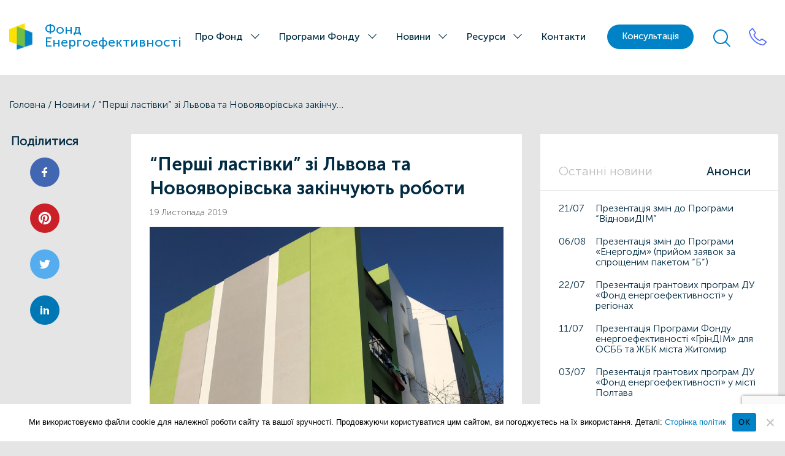

--- FILE ---
content_type: text/html; charset=UTF-8
request_url: https://eefund.org.ua/novyny/pershi-lastivki-zi-lvova-ta-novoyavorivska-zakinchuyut-roboti/
body_size: 453133
content:




<!DOCTYPE html>
<!--[if IE 7]>
<html class="ie ie7" lang="uk">
<![endif]-->
<!--[if IE 8]>
<html class="ie ie8" lang="uk">
<![endif]-->
<!--[if !(IE 7) & !(IE 8)]><!-->
<html lang="uk">
<!--<![endif]-->
<head>
    <meta charset="UTF-8" />
    <meta name="viewport" content="width=device-width, user-scalable=no, initial-scale=1.0, maximum-scale=1.0, minimum-scale=1.0" />

    <link rel="profile" href="http://gmpg.org/xfn/11" />
    <link rel="pingback" href="https://eefund.org.ua/xmlrpc.php" />
    <meta name='robots' content='index, follow, max-image-preview:large, max-snippet:-1, max-video-preview:-1' />
	<style>img:is([sizes="auto" i], [sizes^="auto," i]) { contain-intrinsic-size: 3000px 1500px }</style>
	<link rel="canonical" href="https://eefund.org.ua/novyny/pershi-lastivki-zi-lvova-ta-novoyavorivska-zakinchuyut-roboti/" />

	<!-- This site is optimized with the Yoast SEO plugin v25.2 - https://yoast.com/wordpress/plugins/seo/ -->
	<title>“Перші ластівки” зі Львова та Новояворівська закінчують роботи - Фонд Енергоефективності</title>
	<link rel="canonical" href="https://eefund.org.ua/novyny/pershi-lastivki-zi-lvova-ta-novoyavorivska-zakinchuyut-roboti/" />
	<meta property="og:locale" content="uk_UA" />
	<meta property="og:type" content="article" />
	<meta property="og:title" content="“Перші ластівки” зі Львова та Новояворівська закінчують роботи - Фонд Енергоефективності" />
	<meta property="og:description" content="У грудні 2018 року Фонд енергоефективності розпочав тестувати програму по проекту «Перші ластівки». 13 об’єднань [&hellip;]" />
	<meta property="og:url" content="https://eefund.org.ua/novyny/pershi-lastivki-zi-lvova-ta-novoyavorivska-zakinchuyut-roboti/" />
	<meta property="og:site_name" content="Фонд Енергоефективності" />
	<meta property="article:publisher" content="https://www.facebook.com/eefund.ukraine/" />
	<meta property="article:published_time" content="2019-11-19T00:00:00+00:00" />
	<meta property="article:modified_time" content="2023-07-28T09:18:01+00:00" />
	<meta property="og:image" content="https://eefund.org.ua/wp-content/uploads/2019/11/img_7687_1.jpg" />
	<meta property="og:image:width" content="3016" />
	<meta property="og:image:height" content="2138" />
	<meta property="og:image:type" content="image/jpeg" />
	<meta name="author" content="Maryna Ananina" />
	<meta name="twitter:card" content="summary_large_image" />
	<meta name="twitter:creator" content="@EefundUA" />
	<meta name="twitter:site" content="@EefundUA" />
	<meta name="twitter:label1" content="Написано" />
	<meta name="twitter:data1" content="Maryna Ananina" />
	<meta name="twitter:label2" content="Прибл. час читання" />
	<meta name="twitter:data2" content="2 хвилини" />
	<script type="application/ld+json" class="yoast-schema-graph">{"@context":"https://schema.org","@graph":[{"@type":"Article","@id":"https://eefund.org.ua/novyny/pershi-lastivki-zi-lvova-ta-novoyavorivska-zakinchuyut-roboti/#article","isPartOf":{"@id":"https://eefund.org.ua/novyny/pershi-lastivki-zi-lvova-ta-novoyavorivska-zakinchuyut-roboti/"},"author":{"name":"Maryna Ananina","@id":"https://eefund.org.ua/#/schema/person/a43378f91a2966fd1f7cd7638536cd23"},"headline":"“Перші ластівки” зі Львова та Новояворівська закінчують роботи","datePublished":"2019-11-19T00:00:00+00:00","dateModified":"2023-07-28T09:18:01+00:00","mainEntityOfPage":{"@id":"https://eefund.org.ua/novyny/pershi-lastivki-zi-lvova-ta-novoyavorivska-zakinchuyut-roboti/"},"wordCount":210,"publisher":{"@id":"https://eefund.org.ua/#organization"},"image":{"@id":"https://eefund.org.ua/novyny/pershi-lastivki-zi-lvova-ta-novoyavorivska-zakinchuyut-roboti/#primaryimage"},"thumbnailUrl":"https://eefund.org.ua/wp-content/uploads/2019/11/img_7687_1.jpg","keywords":["вебінар","енергоаудитор","Енергодім","Енергоефективність","енергомодернізація","Мінрегіон","Першi ластiвки","регіональні консультанти","Фонд ЕЕ","Фонд_ЕЕ Енергодім"],"articleSection":["Новини"],"inLanguage":"uk"},{"@type":"WebPage","@id":"https://eefund.org.ua/novyny/pershi-lastivki-zi-lvova-ta-novoyavorivska-zakinchuyut-roboti/","url":"https://eefund.org.ua/novyny/pershi-lastivki-zi-lvova-ta-novoyavorivska-zakinchuyut-roboti/","name":"“Перші ластівки” зі Львова та Новояворівська закінчують роботи - Фонд Енергоефективності","isPartOf":{"@id":"https://eefund.org.ua/#website"},"primaryImageOfPage":{"@id":"https://eefund.org.ua/novyny/pershi-lastivki-zi-lvova-ta-novoyavorivska-zakinchuyut-roboti/#primaryimage"},"image":{"@id":"https://eefund.org.ua/novyny/pershi-lastivki-zi-lvova-ta-novoyavorivska-zakinchuyut-roboti/#primaryimage"},"thumbnailUrl":"https://eefund.org.ua/wp-content/uploads/2019/11/img_7687_1.jpg","datePublished":"2019-11-19T00:00:00+00:00","dateModified":"2023-07-28T09:18:01+00:00","breadcrumb":{"@id":"https://eefund.org.ua/novyny/pershi-lastivki-zi-lvova-ta-novoyavorivska-zakinchuyut-roboti/#breadcrumb"},"inLanguage":"uk","potentialAction":[{"@type":"ReadAction","target":["https://eefund.org.ua/novyny/pershi-lastivki-zi-lvova-ta-novoyavorivska-zakinchuyut-roboti/"]}]},{"@type":"ImageObject","inLanguage":"uk","@id":"https://eefund.org.ua/novyny/pershi-lastivki-zi-lvova-ta-novoyavorivska-zakinchuyut-roboti/#primaryimage","url":"https://eefund.org.ua/wp-content/uploads/2019/11/img_7687_1.jpg","contentUrl":"https://eefund.org.ua/wp-content/uploads/2019/11/img_7687_1.jpg","width":3016,"height":2138},{"@type":"BreadcrumbList","@id":"https://eefund.org.ua/novyny/pershi-lastivki-zi-lvova-ta-novoyavorivska-zakinchuyut-roboti/#breadcrumb","itemListElement":[{"@type":"ListItem","position":1,"name":"Головна","item":"https://eefund.org.ua/"},{"@type":"ListItem","position":2,"name":"Новини","item":"https://eefund.org.ua/category/novyny/"},{"@type":"ListItem","position":3,"name":"“Перші ластівки” зі Львова та Новояворівська закінчують роботи"}]},{"@type":"WebSite","@id":"https://eefund.org.ua/#website","url":"https://eefund.org.ua/","name":"Фонд Енергоефективності","description":"","publisher":{"@id":"https://eefund.org.ua/#organization"},"potentialAction":[{"@type":"SearchAction","target":{"@type":"EntryPoint","urlTemplate":"https://eefund.org.ua/?s={search_term_string}"},"query-input":{"@type":"PropertyValueSpecification","valueRequired":true,"valueName":"search_term_string"}}],"inLanguage":"uk"},{"@type":"Organization","@id":"https://eefund.org.ua/#organization","name":"Фонд Енергоефективності","url":"https://eefund.org.ua/","logo":{"@type":"ImageObject","inLanguage":"uk","@id":"https://eefund.org.ua/#/schema/logo/image/","url":"https://eefund.org.ua/wp-content/uploads/2023/06/energologo5.svg","contentUrl":"https://eefund.org.ua/wp-content/uploads/2023/06/energologo5.svg","caption":"Фонд Енергоефективності"},"image":{"@id":"https://eefund.org.ua/#/schema/logo/image/"},"sameAs":["https://www.facebook.com/eefund.ukraine/","https://x.com/EefundUA","https://www.linkedin.com/company/energy-efficiency-fund-ukraine","https://www.youtube.com/channel/UCrXmsBlKPNEzcTy3kyvHJdg"]},{"@type":"Person","@id":"https://eefund.org.ua/#/schema/person/a43378f91a2966fd1f7cd7638536cd23","name":"Maryna Ananina","image":{"@type":"ImageObject","inLanguage":"uk","@id":"https://eefund.org.ua/#/schema/person/image/","url":"https://secure.gravatar.com/avatar/ac1d49ffc4cdb9279b946f85fa31fae81b925641d525afc34c997b036c2852d4?s=96&d=mm&r=g","contentUrl":"https://secure.gravatar.com/avatar/ac1d49ffc4cdb9279b946f85fa31fae81b925641d525afc34c997b036c2852d4?s=96&d=mm&r=g","caption":"Maryna Ananina"}}]}</script>
	<!-- / Yoast SEO plugin. -->


<link rel='dns-prefetch' href='//www.googletagmanager.com' />

<!-- hreflang Tags for Multilingual -->
<link rel="alternate" hreflang="en" href="https://eefund.org.ua/en/home/" />
<link rel="alternate" hreflang="uk" href="https://eefund.org.ua/novyny/pershi-lastivki-zi-lvova-ta-novoyavorivska-zakinchuyut-roboti/" />
<link rel="alternate" hreflang="x-default" href="https://eefund.org.ua/novyny/pershi-lastivki-zi-lvova-ta-novoyavorivska-zakinchuyut-roboti/" />

<!-- Open Graph Meta Tags -->
<meta property="og:locale" content="uk" />
<meta property="og:type" content="article" />
<meta property="og:title" content="“Перші ластівки” зі Львова та Новояворівська закінчують роботи" />
<meta property="og:description" content="У грудні 2018 року Фонд енергоефективності розпочав тестувати програму по проекту «Перші ластівки». 13 об’єднань [&hellip;]" />
<meta property="og:url" content="https://eefund.org.ua/novyny/pershi-lastivki-zi-lvova-ta-novoyavorivska-zakinchuyut-roboti/" />
<meta property="og:site_name" content="Фонд Енергоефективності" />
<meta property="og:image" content="https://eefund.org.ua/wp-content/uploads/2019/11/img_7687_1.jpg" />
<meta property="og:image:secure_url" content="https://eefund.org.ua/wp-content/uploads/2019/11/img_7687_1.jpg" />
<meta property="og:image:width" content="1200" />
<meta property="og:image:height" content="630" />
<meta property="article:published_time" content="2019-11-19T00:00:00+00:00" />
<meta property="article:modified_time" content="2023-07-28T09:18:01+00:00" />
<meta property="article:author" content="Maryna Ananina" />
<meta property="article:section" content="Новини" />
<meta property="article:tag" content="вебінар" />
<meta property="article:tag" content="енергоаудитор" />
<meta property="article:tag" content="Енергодім" />
<meta property="article:tag" content="Енергоефективність" />
<meta property="article:tag" content="енергомодернізація" />
<meta property="article:tag" content="Мінрегіон" />
<meta property="article:tag" content="Першi ластiвки" />
<meta property="article:tag" content="регіональні консультанти" />
<meta property="article:tag" content="Фонд ЕЕ" />
<meta property="article:tag" content="Фонд_ЕЕ Енергодім" />

<!-- Twitter Card Meta Tags -->
<meta name="twitter:card" content="summary_large_image" />
<meta name="twitter:title" content="“Перші ластівки” зі Львова та Новояворівська закінчують роботи" />
<meta name="twitter:description" content="У грудні 2018 року Фонд енергоефективності розпочав тестувати програму по проекту «Перші ластівки». 13 об’єднань [&hellip;]" />
<meta name="twitter:image" content="https://eefund.org.ua/wp-content/uploads/2019/11/img_7687_1.jpg" />
<meta name="description" content="У грудні 2018 року Фонд енергоефективності розпочав тестувати програму по проекту «Перші ластівки». 13 об’єднань [&hellip;]" />
<script type="text/javascript">
/* <![CDATA[ */
window._wpemojiSettings = {"baseUrl":"https:\/\/s.w.org\/images\/core\/emoji\/15.1.0\/72x72\/","ext":".png","svgUrl":"https:\/\/s.w.org\/images\/core\/emoji\/15.1.0\/svg\/","svgExt":".svg","source":{"concatemoji":"https:\/\/eefund.org.ua\/wp-includes\/js\/wp-emoji-release.min.js?ver=6.8.1"}};
/*! This file is auto-generated */
!function(i,n){var o,s,e;function c(e){try{var t={supportTests:e,timestamp:(new Date).valueOf()};sessionStorage.setItem(o,JSON.stringify(t))}catch(e){}}function p(e,t,n){e.clearRect(0,0,e.canvas.width,e.canvas.height),e.fillText(t,0,0);var t=new Uint32Array(e.getImageData(0,0,e.canvas.width,e.canvas.height).data),r=(e.clearRect(0,0,e.canvas.width,e.canvas.height),e.fillText(n,0,0),new Uint32Array(e.getImageData(0,0,e.canvas.width,e.canvas.height).data));return t.every(function(e,t){return e===r[t]})}function u(e,t,n){switch(t){case"flag":return n(e,"\ud83c\udff3\ufe0f\u200d\u26a7\ufe0f","\ud83c\udff3\ufe0f\u200b\u26a7\ufe0f")?!1:!n(e,"\ud83c\uddfa\ud83c\uddf3","\ud83c\uddfa\u200b\ud83c\uddf3")&&!n(e,"\ud83c\udff4\udb40\udc67\udb40\udc62\udb40\udc65\udb40\udc6e\udb40\udc67\udb40\udc7f","\ud83c\udff4\u200b\udb40\udc67\u200b\udb40\udc62\u200b\udb40\udc65\u200b\udb40\udc6e\u200b\udb40\udc67\u200b\udb40\udc7f");case"emoji":return!n(e,"\ud83d\udc26\u200d\ud83d\udd25","\ud83d\udc26\u200b\ud83d\udd25")}return!1}function f(e,t,n){var r="undefined"!=typeof WorkerGlobalScope&&self instanceof WorkerGlobalScope?new OffscreenCanvas(300,150):i.createElement("canvas"),a=r.getContext("2d",{willReadFrequently:!0}),o=(a.textBaseline="top",a.font="600 32px Arial",{});return e.forEach(function(e){o[e]=t(a,e,n)}),o}function t(e){var t=i.createElement("script");t.src=e,t.defer=!0,i.head.appendChild(t)}"undefined"!=typeof Promise&&(o="wpEmojiSettingsSupports",s=["flag","emoji"],n.supports={everything:!0,everythingExceptFlag:!0},e=new Promise(function(e){i.addEventListener("DOMContentLoaded",e,{once:!0})}),new Promise(function(t){var n=function(){try{var e=JSON.parse(sessionStorage.getItem(o));if("object"==typeof e&&"number"==typeof e.timestamp&&(new Date).valueOf()<e.timestamp+604800&&"object"==typeof e.supportTests)return e.supportTests}catch(e){}return null}();if(!n){if("undefined"!=typeof Worker&&"undefined"!=typeof OffscreenCanvas&&"undefined"!=typeof URL&&URL.createObjectURL&&"undefined"!=typeof Blob)try{var e="postMessage("+f.toString()+"("+[JSON.stringify(s),u.toString(),p.toString()].join(",")+"));",r=new Blob([e],{type:"text/javascript"}),a=new Worker(URL.createObjectURL(r),{name:"wpTestEmojiSupports"});return void(a.onmessage=function(e){c(n=e.data),a.terminate(),t(n)})}catch(e){}c(n=f(s,u,p))}t(n)}).then(function(e){for(var t in e)n.supports[t]=e[t],n.supports.everything=n.supports.everything&&n.supports[t],"flag"!==t&&(n.supports.everythingExceptFlag=n.supports.everythingExceptFlag&&n.supports[t]);n.supports.everythingExceptFlag=n.supports.everythingExceptFlag&&!n.supports.flag,n.DOMReady=!1,n.readyCallback=function(){n.DOMReady=!0}}).then(function(){return e}).then(function(){var e;n.supports.everything||(n.readyCallback(),(e=n.source||{}).concatemoji?t(e.concatemoji):e.wpemoji&&e.twemoji&&(t(e.twemoji),t(e.wpemoji)))}))}((window,document),window._wpemojiSettings);
/* ]]> */
</script>
<style id='wp-emoji-styles-inline-css' type='text/css'>

	img.wp-smiley, img.emoji {
		display: inline !important;
		border: none !important;
		box-shadow: none !important;
		height: 1em !important;
		width: 1em !important;
		margin: 0 0.07em !important;
		vertical-align: -0.1em !important;
		background: none !important;
		padding: 0 !important;
	}
</style>
<link rel='stylesheet' id='wp-block-library-css' href='https://eefund.org.ua/wp-includes/css/dist/block-library/style.min.css?ver=6.8.1' type='text/css' media='all' />
<style id='classic-theme-styles-inline-css' type='text/css'>
/*! This file is auto-generated */
.wp-block-button__link{color:#fff;background-color:#32373c;border-radius:9999px;box-shadow:none;text-decoration:none;padding:calc(.667em + 2px) calc(1.333em + 2px);font-size:1.125em}.wp-block-file__button{background:#32373c;color:#fff;text-decoration:none}
</style>
<style id='global-styles-inline-css' type='text/css'>
:root{--wp--preset--aspect-ratio--square: 1;--wp--preset--aspect-ratio--4-3: 4/3;--wp--preset--aspect-ratio--3-4: 3/4;--wp--preset--aspect-ratio--3-2: 3/2;--wp--preset--aspect-ratio--2-3: 2/3;--wp--preset--aspect-ratio--16-9: 16/9;--wp--preset--aspect-ratio--9-16: 9/16;--wp--preset--color--black: #000000;--wp--preset--color--cyan-bluish-gray: #abb8c3;--wp--preset--color--white: #ffffff;--wp--preset--color--pale-pink: #f78da7;--wp--preset--color--vivid-red: #cf2e2e;--wp--preset--color--luminous-vivid-orange: #ff6900;--wp--preset--color--luminous-vivid-amber: #fcb900;--wp--preset--color--light-green-cyan: #7bdcb5;--wp--preset--color--vivid-green-cyan: #00d084;--wp--preset--color--pale-cyan-blue: #8ed1fc;--wp--preset--color--vivid-cyan-blue: #0693e3;--wp--preset--color--vivid-purple: #9b51e0;--wp--preset--gradient--vivid-cyan-blue-to-vivid-purple: linear-gradient(135deg,rgba(6,147,227,1) 0%,rgb(155,81,224) 100%);--wp--preset--gradient--light-green-cyan-to-vivid-green-cyan: linear-gradient(135deg,rgb(122,220,180) 0%,rgb(0,208,130) 100%);--wp--preset--gradient--luminous-vivid-amber-to-luminous-vivid-orange: linear-gradient(135deg,rgba(252,185,0,1) 0%,rgba(255,105,0,1) 100%);--wp--preset--gradient--luminous-vivid-orange-to-vivid-red: linear-gradient(135deg,rgba(255,105,0,1) 0%,rgb(207,46,46) 100%);--wp--preset--gradient--very-light-gray-to-cyan-bluish-gray: linear-gradient(135deg,rgb(238,238,238) 0%,rgb(169,184,195) 100%);--wp--preset--gradient--cool-to-warm-spectrum: linear-gradient(135deg,rgb(74,234,220) 0%,rgb(151,120,209) 20%,rgb(207,42,186) 40%,rgb(238,44,130) 60%,rgb(251,105,98) 80%,rgb(254,248,76) 100%);--wp--preset--gradient--blush-light-purple: linear-gradient(135deg,rgb(255,206,236) 0%,rgb(152,150,240) 100%);--wp--preset--gradient--blush-bordeaux: linear-gradient(135deg,rgb(254,205,165) 0%,rgb(254,45,45) 50%,rgb(107,0,62) 100%);--wp--preset--gradient--luminous-dusk: linear-gradient(135deg,rgb(255,203,112) 0%,rgb(199,81,192) 50%,rgb(65,88,208) 100%);--wp--preset--gradient--pale-ocean: linear-gradient(135deg,rgb(255,245,203) 0%,rgb(182,227,212) 50%,rgb(51,167,181) 100%);--wp--preset--gradient--electric-grass: linear-gradient(135deg,rgb(202,248,128) 0%,rgb(113,206,126) 100%);--wp--preset--gradient--midnight: linear-gradient(135deg,rgb(2,3,129) 0%,rgb(40,116,252) 100%);--wp--preset--font-size--small: 13px;--wp--preset--font-size--medium: 20px;--wp--preset--font-size--large: 36px;--wp--preset--font-size--x-large: 42px;--wp--preset--spacing--20: 0.44rem;--wp--preset--spacing--30: 0.67rem;--wp--preset--spacing--40: 1rem;--wp--preset--spacing--50: 1.5rem;--wp--preset--spacing--60: 2.25rem;--wp--preset--spacing--70: 3.38rem;--wp--preset--spacing--80: 5.06rem;--wp--preset--shadow--natural: 6px 6px 9px rgba(0, 0, 0, 0.2);--wp--preset--shadow--deep: 12px 12px 50px rgba(0, 0, 0, 0.4);--wp--preset--shadow--sharp: 6px 6px 0px rgba(0, 0, 0, 0.2);--wp--preset--shadow--outlined: 6px 6px 0px -3px rgba(255, 255, 255, 1), 6px 6px rgba(0, 0, 0, 1);--wp--preset--shadow--crisp: 6px 6px 0px rgba(0, 0, 0, 1);}:where(.is-layout-flex){gap: 0.5em;}:where(.is-layout-grid){gap: 0.5em;}body .is-layout-flex{display: flex;}.is-layout-flex{flex-wrap: wrap;align-items: center;}.is-layout-flex > :is(*, div){margin: 0;}body .is-layout-grid{display: grid;}.is-layout-grid > :is(*, div){margin: 0;}:where(.wp-block-columns.is-layout-flex){gap: 2em;}:where(.wp-block-columns.is-layout-grid){gap: 2em;}:where(.wp-block-post-template.is-layout-flex){gap: 1.25em;}:where(.wp-block-post-template.is-layout-grid){gap: 1.25em;}.has-black-color{color: var(--wp--preset--color--black) !important;}.has-cyan-bluish-gray-color{color: var(--wp--preset--color--cyan-bluish-gray) !important;}.has-white-color{color: var(--wp--preset--color--white) !important;}.has-pale-pink-color{color: var(--wp--preset--color--pale-pink) !important;}.has-vivid-red-color{color: var(--wp--preset--color--vivid-red) !important;}.has-luminous-vivid-orange-color{color: var(--wp--preset--color--luminous-vivid-orange) !important;}.has-luminous-vivid-amber-color{color: var(--wp--preset--color--luminous-vivid-amber) !important;}.has-light-green-cyan-color{color: var(--wp--preset--color--light-green-cyan) !important;}.has-vivid-green-cyan-color{color: var(--wp--preset--color--vivid-green-cyan) !important;}.has-pale-cyan-blue-color{color: var(--wp--preset--color--pale-cyan-blue) !important;}.has-vivid-cyan-blue-color{color: var(--wp--preset--color--vivid-cyan-blue) !important;}.has-vivid-purple-color{color: var(--wp--preset--color--vivid-purple) !important;}.has-black-background-color{background-color: var(--wp--preset--color--black) !important;}.has-cyan-bluish-gray-background-color{background-color: var(--wp--preset--color--cyan-bluish-gray) !important;}.has-white-background-color{background-color: var(--wp--preset--color--white) !important;}.has-pale-pink-background-color{background-color: var(--wp--preset--color--pale-pink) !important;}.has-vivid-red-background-color{background-color: var(--wp--preset--color--vivid-red) !important;}.has-luminous-vivid-orange-background-color{background-color: var(--wp--preset--color--luminous-vivid-orange) !important;}.has-luminous-vivid-amber-background-color{background-color: var(--wp--preset--color--luminous-vivid-amber) !important;}.has-light-green-cyan-background-color{background-color: var(--wp--preset--color--light-green-cyan) !important;}.has-vivid-green-cyan-background-color{background-color: var(--wp--preset--color--vivid-green-cyan) !important;}.has-pale-cyan-blue-background-color{background-color: var(--wp--preset--color--pale-cyan-blue) !important;}.has-vivid-cyan-blue-background-color{background-color: var(--wp--preset--color--vivid-cyan-blue) !important;}.has-vivid-purple-background-color{background-color: var(--wp--preset--color--vivid-purple) !important;}.has-black-border-color{border-color: var(--wp--preset--color--black) !important;}.has-cyan-bluish-gray-border-color{border-color: var(--wp--preset--color--cyan-bluish-gray) !important;}.has-white-border-color{border-color: var(--wp--preset--color--white) !important;}.has-pale-pink-border-color{border-color: var(--wp--preset--color--pale-pink) !important;}.has-vivid-red-border-color{border-color: var(--wp--preset--color--vivid-red) !important;}.has-luminous-vivid-orange-border-color{border-color: var(--wp--preset--color--luminous-vivid-orange) !important;}.has-luminous-vivid-amber-border-color{border-color: var(--wp--preset--color--luminous-vivid-amber) !important;}.has-light-green-cyan-border-color{border-color: var(--wp--preset--color--light-green-cyan) !important;}.has-vivid-green-cyan-border-color{border-color: var(--wp--preset--color--vivid-green-cyan) !important;}.has-pale-cyan-blue-border-color{border-color: var(--wp--preset--color--pale-cyan-blue) !important;}.has-vivid-cyan-blue-border-color{border-color: var(--wp--preset--color--vivid-cyan-blue) !important;}.has-vivid-purple-border-color{border-color: var(--wp--preset--color--vivid-purple) !important;}.has-vivid-cyan-blue-to-vivid-purple-gradient-background{background: var(--wp--preset--gradient--vivid-cyan-blue-to-vivid-purple) !important;}.has-light-green-cyan-to-vivid-green-cyan-gradient-background{background: var(--wp--preset--gradient--light-green-cyan-to-vivid-green-cyan) !important;}.has-luminous-vivid-amber-to-luminous-vivid-orange-gradient-background{background: var(--wp--preset--gradient--luminous-vivid-amber-to-luminous-vivid-orange) !important;}.has-luminous-vivid-orange-to-vivid-red-gradient-background{background: var(--wp--preset--gradient--luminous-vivid-orange-to-vivid-red) !important;}.has-very-light-gray-to-cyan-bluish-gray-gradient-background{background: var(--wp--preset--gradient--very-light-gray-to-cyan-bluish-gray) !important;}.has-cool-to-warm-spectrum-gradient-background{background: var(--wp--preset--gradient--cool-to-warm-spectrum) !important;}.has-blush-light-purple-gradient-background{background: var(--wp--preset--gradient--blush-light-purple) !important;}.has-blush-bordeaux-gradient-background{background: var(--wp--preset--gradient--blush-bordeaux) !important;}.has-luminous-dusk-gradient-background{background: var(--wp--preset--gradient--luminous-dusk) !important;}.has-pale-ocean-gradient-background{background: var(--wp--preset--gradient--pale-ocean) !important;}.has-electric-grass-gradient-background{background: var(--wp--preset--gradient--electric-grass) !important;}.has-midnight-gradient-background{background: var(--wp--preset--gradient--midnight) !important;}.has-small-font-size{font-size: var(--wp--preset--font-size--small) !important;}.has-medium-font-size{font-size: var(--wp--preset--font-size--medium) !important;}.has-large-font-size{font-size: var(--wp--preset--font-size--large) !important;}.has-x-large-font-size{font-size: var(--wp--preset--font-size--x-large) !important;}
:where(.wp-block-post-template.is-layout-flex){gap: 1.25em;}:where(.wp-block-post-template.is-layout-grid){gap: 1.25em;}
:where(.wp-block-columns.is-layout-flex){gap: 2em;}:where(.wp-block-columns.is-layout-grid){gap: 2em;}
:root :where(.wp-block-pullquote){font-size: 1.5em;line-height: 1.6;}
</style>
<link rel='stylesheet' id='contact-form-7-css' href='https://eefund.org.ua/wp-content/plugins/contact-form-7/includes/css/styles.css?ver=6.0.6' type='text/css' media='all' />
<link rel='stylesheet' id='cookie-notice-front-css' href='https://eefund.org.ua/wp-content/plugins/cookie-notice/css/front.min.css?ver=2.5.6' type='text/css' media='all' />
<link rel='stylesheet' id='font-awesome-css' href='https://eefund.org.ua/wp-content/themes/energohouse/assets/css/font-awesome.min.css?ver=6.8.1' type='text/css' media='all' />
<link rel='stylesheet' id='animate-css' href='https://eefund.org.ua/wp-content/themes/energohouse/assets/css/animate.css?ver=6.8.1' type='text/css' media='all' />
<link rel='stylesheet' id='owl-carous-css' href='https://eefund.org.ua/wp-content/themes/energohouse/assets/css/owl.carousel.min.css?ver=6.8.1' type='text/css' media='all' />
<link rel='stylesheet' id='style-css' href='https://eefund.org.ua/wp-content/themes/energohouse/style.css?ver=6.8.1' type='text/css' media='all' />
<script type="text/javascript" id="cookie-notice-front-js-before">
/* <![CDATA[ */
var cnArgs = {"ajaxUrl":"https:\/\/eefund.org.ua\/wp-admin\/admin-ajax.php","nonce":"740283400e","hideEffect":"fade","position":"bottom","onScroll":true,"onScrollOffset":200,"onClick":true,"cookieName":"cookie_notice_accepted","cookieTime":2592000,"cookieTimeRejected":2592000,"globalCookie":false,"redirection":true,"cache":false,"revokeCookies":false,"revokeCookiesOpt":"automatic"};
/* ]]> */
</script>
<script type="text/javascript" src="https://eefund.org.ua/wp-content/plugins/cookie-notice/js/front.min.js?ver=2.5.6" id="cookie-notice-front-js"></script>
<script type="text/javascript" src="https://eefund.org.ua/wp-includes/js/jquery/jquery.min.js?ver=3.7.1" id="jquery-core-js"></script>
<script type="text/javascript" src="https://eefund.org.ua/wp-includes/js/jquery/jquery-migrate.min.js?ver=3.4.1" id="jquery-migrate-js"></script>

<!-- Початок фрагмента тегу Google (gtag.js), доданого за допомогою Site Kit -->

<!-- Фрагмент Google Analytics, доданий Site Kit -->
<script type="text/javascript" src="https://www.googletagmanager.com/gtag/js?id=GT-5R65WXPJ" id="google_gtagjs-js" async></script>
<script type="text/javascript" id="google_gtagjs-js-after">
/* <![CDATA[ */
window.dataLayer = window.dataLayer || [];function gtag(){dataLayer.push(arguments);}
gtag("set","linker",{"domains":["eefund.org.ua"]});
gtag("js", new Date());
gtag("set", "developer_id.dZTNiMT", true);
gtag("config", "GT-5R65WXPJ");
 window._googlesitekit = window._googlesitekit || {}; window._googlesitekit.throttledEvents = []; window._googlesitekit.gtagEvent = (name, data) => { var key = JSON.stringify( { name, data } ); if ( !! window._googlesitekit.throttledEvents[ key ] ) { return; } window._googlesitekit.throttledEvents[ key ] = true; setTimeout( () => { delete window._googlesitekit.throttledEvents[ key ]; }, 5 ); gtag( "event", name, { ...data, event_source: "site-kit" } ); }; 
/* ]]> */
</script>

<!-- Кінець фрагмента тегу Google (gtag.js), доданого за допомогою Site Kit -->
<script></script><link rel="https://api.w.org/" href="https://eefund.org.ua/wp-json/" /><link rel="alternate" title="JSON" type="application/json" href="https://eefund.org.ua/wp-json/wp/v2/posts/3215" /><link rel="EditURI" type="application/rsd+xml" title="RSD" href="https://eefund.org.ua/xmlrpc.php?rsd" />
<meta name="generator" content="WordPress 6.8.1" />
<link rel='shortlink' href='https://eefund.org.ua/?p=3215' />
<link rel="alternate" title="oEmbed (JSON)" type="application/json+oembed" href="https://eefund.org.ua/wp-json/oembed/1.0/embed?url=https%3A%2F%2Feefund.org.ua%2Fnovyny%2Fpershi-lastivki-zi-lvova-ta-novoyavorivska-zakinchuyut-roboti%2F" />
<link rel="alternate" title="oEmbed (XML)" type="text/xml+oembed" href="https://eefund.org.ua/wp-json/oembed/1.0/embed?url=https%3A%2F%2Feefund.org.ua%2Fnovyny%2Fpershi-lastivki-zi-lvova-ta-novoyavorivska-zakinchuyut-roboti%2F&#038;format=xml" />
<meta name="generator" content="Site Kit by Google 1.153.0" /><meta name="generator" content="Powered by WPBakery Page Builder - drag and drop page builder for WordPress."/>

<!-- Фрагмент Менеджера тегів Google, доданого Site Kit -->
<script type="text/javascript">
/* <![CDATA[ */

			( function( w, d, s, l, i ) {
				w[l] = w[l] || [];
				w[l].push( {'gtm.start': new Date().getTime(), event: 'gtm.js'} );
				var f = d.getElementsByTagName( s )[0],
					j = d.createElement( s ), dl = l != 'dataLayer' ? '&l=' + l : '';
				j.async = true;
				j.src = 'https://www.googletagmanager.com/gtm.js?id=' + i + dl;
				f.parentNode.insertBefore( j, f );
			} )( window, document, 'script', 'dataLayer', 'GTM-WPDQVCV' );
			
/* ]]> */
</script>

<!-- Кінець фрагменту Менеджера тегів Google, доданого Site Kit -->
<noscript><style> .wpb_animate_when_almost_visible { opacity: 1; }</style></noscript></head>
<body class="wp-singular post-template-default single single-post postid-3215 single-format-standard wp-custom-logo wp-theme-energohouse cookies-not-set wpb-js-composer js-comp-ver-8.4.1 vc_responsive">
<!-- Header Start -->
<header id="masthead" class="site-header fond-header">
        <div class="container">
            <div class="flex">
                <div class="logo flex">
                    <div class="logo-large">    
                       <a href="https://eefund.org.ua/"rel="home"><img src="https://eefund.org.ua/wp-content/uploads/2023/06/energologo5.svg" class="attachment-full size-full" alt="" decoding="async" loading="lazy" /><span class="text-logo">Фонд Енергоефективності</span></a>                    </div>
                </div>
            <nav id="site-navigation" class="main-navigation">             
                <div class="menu-toggle" aria-controls="primary-menu" aria-expanded="false"><span></span></div>
                    	<div class="menu-shapka-fond-container"><ul id="primary-menu" class="nav navbar-nav"><li id="menu-item-1514" class="menu-item menu-item-type-custom menu-item-object-custom menu-item-has-children menu-item-1514"><a href="#">Про Фонд</a>
<ul class="sub-menu">
	<li id="menu-item-1515" class="menu-item menu-item-type-post_type menu-item-object-page menu-item-1515"><a href="https://eefund.org.ua/pro-fond/">Про Фонд</a></li>
	<li id="menu-item-1634" class="menu-item menu-item-type-post_type menu-item-object-page menu-item-1634"><a href="https://eefund.org.ua/komanda/">Команда</a></li>
	<li id="menu-item-1517" class="menu-item menu-item-type-custom menu-item-object-custom menu-item-1517"><a href="/vacancie/">Вакансії</a></li>
	<li id="menu-item-6402" class="menu-item menu-item-type-post_type menu-item-object-page menu-item-6402"><a href="https://eefund.org.ua/partnery/">Партнери</a></li>
	<li id="menu-item-1984" class="menu-item menu-item-type-post_type menu-item-object-page menu-item-1984"><a href="https://eefund.org.ua/dokumenty-fond/">Документи</a></li>
	<li id="menu-item-1841" class="menu-item menu-item-type-post_type menu-item-object-page menu-item-1841"><a href="https://eefund.org.ua/pro-fond/zvitnist-fondu-energoefektyvnosti/">Звітність</a></li>
	<li id="menu-item-1840" class="menu-item menu-item-type-post_type menu-item-object-page menu-item-1840"><a href="https://eefund.org.ua/arhiv/">Архів</a></li>
	<li id="menu-item-1839" class="menu-item menu-item-type-post_type menu-item-object-page menu-item-1839"><a href="https://eefund.org.ua/protydiya-korupcziyi/">Протидія корупції</a></li>
</ul>
</li>
<li id="menu-item-5635" class="menu-item menu-item-type-custom menu-item-object-custom menu-item-has-children menu-item-5635"><a href="#">Програми Фонду</a>
<ul class="sub-menu">
	<li id="menu-item-1522" class="menu-item menu-item-type-post_type menu-item-object-page menu-item-1522"><a target="_blank" href="https://eefund.org.ua/energodim/">Енергодім</a></li>
	<li id="menu-item-5599" class="menu-item menu-item-type-post_type menu-item-object-page menu-item-5599"><a target="_blank" href="https://eefund.org.ua/recovery/">ВiдновиДІМ</a></li>
	<li id="menu-item-8733" class="menu-item menu-item-type-post_type menu-item-object-page menu-item-8733"><a target="_blank" href="https://eefund.org.ua/greendim/">ГрінДІМ</a></li>
</ul>
</li>
<li id="menu-item-1524" class="menu-item menu-item-type-custom menu-item-object-custom menu-item-has-children menu-item-1524"><a href="#">Новини</a>
<ul class="sub-menu">
	<li id="menu-item-1603" class="menu-item menu-item-type-taxonomy menu-item-object-category current-post-ancestor current-menu-parent current-post-parent menu-item-1603"><a href="https://eefund.org.ua/category/novyny/">Новини</a></li>
	<li id="menu-item-1604" class="menu-item menu-item-type-taxonomy menu-item-object-category menu-item-1604"><a href="https://eefund.org.ua/category/anonsy/">Анонси</a></li>
	<li id="menu-item-7711" class="menu-item menu-item-type-taxonomy menu-item-object-category menu-item-7711"><a href="https://eefund.org.ua/category/istoriyi-uspihu/">Історії успіху</a></li>
	<li id="menu-item-1879" class="menu-item menu-item-type-post_type menu-item-object-page menu-item-1879"><a href="https://eefund.org.ua/dajdzhesty/">Дайджести</a></li>
	<li id="menu-item-1844" class="menu-item menu-item-type-post_type menu-item-object-page menu-item-1844"><a href="https://eefund.org.ua/navchalni-kursy/">Навчальні курси</a></li>
</ul>
</li>
<li id="menu-item-1529" class="menu-item menu-item-type-custom menu-item-object-custom menu-item-has-children menu-item-1529"><a href="#">Ресурси</a>
<ul class="sub-menu">
	<li id="menu-item-1530" class="menu-item menu-item-type-custom menu-item-object-custom menu-item-1530"><a target="_blank" href="https://marketplace.energodim.org/">Маркетплейс</a></li>
	<li id="menu-item-7444" class="menu-item menu-item-type-post_type menu-item-object-page menu-item-7444"><a target="_blank" href="https://eefund.org.ua/energodim/kalkulyator/">Калькулятор</a></li>
	<li id="menu-item-1532" class="menu-item menu-item-type-custom menu-item-object-custom menu-item-1532"><a target="_blank" href="https://sites.google.com/eefund.org.ua/monitoring/%D1%96%D0%BD%D1%84%D0%BE%D1%80%D0%BC%D0%B0%D1%86%D1%96%D1%8F-%D0%BF%D1%80%D0%BE-%D0%BF%D1%80%D0%BE%D0%B5%D0%BA%D1%82%D0%B8-%D0%B4%D1%83-%D1%84%D0%BE%D0%BD%D0%B4-%D0%B5%D0%BD%D0%B5%D1%80%D0%B3%D0%BE%D0%B5%D1%84%D0%B5%D0%BA%D1%82%D0%B8%D0%B2%D0%BD%D0%BE%D1%81%D1%82%D1%96">Портал статусу проєктів</a></li>
	<li id="menu-item-2016" class="menu-item menu-item-type-post_type menu-item-object-page menu-item-2016"><a href="https://eefund.org.ua/baza-znan/">База знань</a></li>
</ul>
</li>
<li id="menu-item-1881" class="menu-item menu-item-type-post_type menu-item-object-page menu-item-1881"><a href="https://eefund.org.ua/kontakty-2/">Контакти</a></li>
</ul></div>            <a class="button head-mobile center" href="#contact-forms">
				 Консультація</a>

            <div class="social flex head-mobile">
                        <a class="icon" href="https://www.facebook.com/eefund.ukraine/" target="_blank">
                        <i class="fa fa-brands" data-icon="facebook_url_setting"></i>
                      </a><a class="icon" href="https://twitter.com/EefundUA" target="_blank">
                        <i class="fa fa-brands" data-icon="twitter_url_setting"></i>
                      </a><a class="icon" href="https://www.linkedin.com/company/energy-efficiency-fund-ukraine" target="_blank">
                        <i class="fa fa-brands" data-icon="linkedin_url_setting"></i>
                      </a><a class="icon" href="https://www.youtube.com/channel/UCrXmsBlKPNEzcTy3kyvHJdg" target="_blank">
                        <i class="fa fa-brands" data-icon="youtube_url_setting"></i>
                      </a>                    </div>
            </nav>
            <a class="button header-link" href="#contact-forms">
				Консультація</a>
                
            <div class="searchRow"></div>
            <div class="search-form hidden">
                <div class="container">
                    <form  class="flex" role="search" method="get"  action="/">
                        <input type="text" value="" name="s"  
                            placeholder="Пошук"
                            class="inputSearch search-of-letter" autocomplete="off"/>
                        <input type="hidden" name="id_top" value="">
                        <input type="submit" value="Знайти" class="buttonSearch button"><span class="btn-close"></span>
                        <ul class="result-search"></ul>
                    </form>
                </div>
            </div>
            <!-- outputs a flags list (without languages names) -->
            
            				
				
<!-- Add the contact block to the header -->
<ul class="phone-contact-button">
        <a href="tel:0800215790" class="phone-button">
        <span class="phone-icon">
            <img src="https://eefund.org.ua/wp-content/uploads/2023/05/phone.svg" class="phone-icon-svg" alt="" loading="lazy" />        </span>
        <span class="phone-number">
            0 800 215 790        </span>
    </a>
</ul>

<style>
.phone-contact-button {
    display: flex;
    align-items: center;
    justify-content: flex-start;
    position: relative;
}

.phone-button {
    position: absolute;
    left: 0;
    top: 50%;
    transform: translateY(-50%);
    display: flex;
    align-items: center;
    gap: 5px;
    text-decoration: none;
    padding: 8px 28px;
    border: 2px solid transparent;
    border-radius: 6px;
    transition: all 0.3s ease;
    color: #000;
    font-size: 18px;
}

.phone-button:hover {
    color: #0082c6;
    font-weight: bold;
    transition: color 0.5s ease, font-weight 0.3s ease;
}

.phone-icon {
    display: flex;
    align-items: center;
    width: 33px;
    height: 33px;
    transition: transform 0.3s ease;
}

.phone-icon svg {
    width: 100%;
    height: 100%;
    fill: currentColor;
}

.phone-number {
    white-space: nowrap;
}

.phone-button:hover .phone-icon svg {
    animation: ring 3s ease infinite;
}

@keyframes ring {
    0% { transform: rotate(0deg); }
    25% { transform: rotate(50deg); }
    50% { transform: rotate(-10deg); }
    75% { transform: rotate(50deg); }
    100% { transform: rotate(0deg); }
}

@media (max-width: 1600px) {
    .phone-button .phone-number {
        display: none;
    }
}

@media (max-width: 1020px) {
    .phone-contact-button {
        right: 10%;
    }
    .phone-button .phone-number {
        display: inline;
    }
    .menu-toggle {
        position: absolute;
        right: 2%;
    }
}
	
@media (max-width: 500px) {
    .phone-button .phone-number {
        display: none;
    }
}

@media (max-width: 1400px) {
    .phone-button {
        position: relative;
        transform: none;
        padding: 8px 10px;
    }
}
</style>				
				
        </div>
    </div>
</header><!-- Header End -->			
	
	
<div class="container breadcrumbs">
    <span><span><a href="https://eefund.org.ua/">Головна</a></span> / <span><a href="https://eefund.org.ua/category/novyny/">Новини</a></span> / <span class="breadcrumb_last" aria-current="page">“Перші ластівки” зі Львова та Новояворівська закінчують роботи</span></span></div>

	<div id="primary" class="site-content">
		<div class="container">
			<div class="share">
				<span class="title">Поділитися</span><!-- Simple Share Buttons Adder (8.4.6) simplesharebuttons.com --><div class="ssba-modern-2 ssba ssbp-wrap aligncenter ssbp--theme-1"><div style="text-align:center"><ul class="ssbp-list"><li class='ssbp-li--facebook'><a data-site="facebook" class="ssba_facebook_share ssba_share_link ssbp-facebook ssbp-btn" href="https://www.facebook.com/sharer.php?t=“Перші ластівки” зі Львова та Новояворівська закінчують роботи&u=https://eefund.org.ua/novyny/pershi-lastivki-zi-lvova-ta-novoyavorivska-zakinchuyut-roboti/"  target=_blank  style="color:#4267B2; background-color: #4267B2; height: 48px; width: 48px; " ><span><svg xmlns="http://www.w3.org/2000/svg" fill="#fff" preserveAspectRatio="xMidYMid meet" height="1em" width="1em" viewBox="0 0 40 40">
  <g>
    <path d="m21.7 16.7h5v5h-5v11.6h-5v-11.6h-5v-5h5v-2.1c0-2 0.6-4.5 1.8-5.9 1.3-1.3 2.8-2 4.7-2h3.5v5h-3.5c-0.9 0-1.5 0.6-1.5 1.5v3.5z"></path>
  </g>
</svg>

</span><span class="color-icon"><svg xmlns="http://www.w3.org/2000/svg" width="16" height="28" viewBox="0 0 16 28">
  <path fill="#3B5998" d="M10.7,10.7 L15.7,10.7 L15.7,15.7 L10.7,15.7 L10.7,27.3 L5.7,27.3 L5.7,15.7 L0.7,15.7 L0.7,10.7 L5.7,10.7 L5.7,8.6 C5.7,6.6 6.3,4.1 7.5,2.7 C8.8,1.4 10.3,0.7 12.2,0.7 L15.7,0.7 L15.7,5.7 L12.2,5.7 C11.3,5.7 10.7,6.3 10.7,7.2 L10.7,10.7 Z"/>
</svg>
</span><div title="Facebook" class="ssbp-text">Facebook</div></a></li><li class='ssbp-li--pinterest'><a data-site="pinterest" class="ssba_pinterest_share ssba_share_link ssbp-pinterest ssbp-btn" href="https://pinterest.com/pin/create/button/?description=“Перші ластівки” зі Львова та Новояворівська закінчують роботи&media=&url=https://eefund.org.ua/novyny/pershi-lastivki-zi-lvova-ta-novoyavorivska-zakinchuyut-roboti/"  target=_blank  style="color:#CB2027; background-color: #CB2027; height: 48px; width: 48px; " ><span><svg xmlns="http://www.w3.org/2000/svg" fill="#fff" preserveAspectRatio="xMidYMid meet" height="1em" width="1em" viewBox="0 0 40 40">
  <g>
    <path d="m37.3 20q0 4.7-2.3 8.6t-6.3 6.2-8.6 2.3q-2.4 0-4.8-0.7 1.3-2 1.7-3.6 0.2-0.8 1.2-4.7 0.5 0.8 1.7 1.5t2.5 0.6q2.7 0 4.8-1.5t3.3-4.2 1.2-6.1q0-2.5-1.4-4.7t-3.8-3.7-5.7-1.4q-2.4 0-4.4 0.7t-3.4 1.7-2.5 2.4-1.5 2.9-0.4 3q0 2.4 0.8 4.1t2.7 2.5q0.6 0.3 0.8-0.5 0.1-0.1 0.2-0.6t0.2-0.7q0.1-0.5-0.3-1-1.1-1.3-1.1-3.3 0-3.4 2.3-5.8t6.1-2.5q3.4 0 5.3 1.9t1.9 4.7q0 3.8-1.6 6.5t-3.9 2.6q-1.3 0-2.2-0.9t-0.5-2.4q0.2-0.8 0.6-2.1t0.7-2.3 0.2-1.6q0-1.2-0.6-1.9t-1.7-0.7q-1.4 0-2.3 1.2t-1 3.2q0 1.6 0.6 2.7l-2.2 9.4q-0.4 1.5-0.3 3.9-4.6-2-7.5-6.3t-2.8-9.4q0-4.7 2.3-8.6t6.2-6.2 8.6-2.3 8.6 2.3 6.3 6.2 2.3 8.6z"></path>
  </g>
</svg>

</span><span class="color-icon"><svg xmlns="http://www.w3.org/2000/svg" width="35" height="36" viewBox="0 0 35 36">
  <path fill="#CB2027" d="M35.3,18 C35.3,21.1333333 34.5333333,24 33,26.6 C31.4666667,29.2 29.3666667,31.2666667 26.7,32.8 C24.0333333,34.3333333 21.1666667,35.1 18.1,35.1 C16.5,35.1 14.9,34.8666667 13.3,34.4 C14.1666667,33.0666667 14.7333333,31.8666667 15,30.8 C15.1333333,30.2666667 15.5333333,28.7 16.2,26.1 C16.5333333,26.6333333 17.1,27.1333333 17.9,27.6 C18.7,28.0666667 19.5333333,28.2666667 20.4,28.2 C22.2,28.2 23.8,27.7 25.2,26.7 C26.6,25.7 27.7,24.3 28.5,22.5 C29.3,20.7 29.7,18.6666667 29.7,16.4 C29.7,14.7333333 29.2333333,13.1666667 28.3,11.7 C27.3666667,10.2333333 26.1,9 24.5,8 C22.9,7 21,6.53333333 18.8,6.6 C17.2,6.6 15.7333333,6.83333333 14.4,7.3 C13.0666667,7.76666667 11.9333333,8.33333333 11,9 C10.0666667,9.66666667 9.23333333,10.4666667 8.5,11.4 C7.76666667,12.3333333 7.26666667,13.3 7,14.3 C6.73333333,15.3 6.6,16.3 6.6,17.3 C6.6,18.9 6.86666667,20.2666667 7.4,21.4 C7.93333333,22.5333333 8.83333333,23.3666667 10.1,23.9 C10.5,24.1 10.7666667,23.9333333 10.9,23.4 C10.9666667,23.3333333 11.0333333,23.1333333 11.1,22.8 C11.1666667,22.4666667 11.2333333,22.2333333 11.3,22.1 C11.3666667,21.7666667 11.2666667,21.4333333 11,21.1 C10.2666667,20.2333333 9.9,19.1333333 9.9,17.8 C9.9,15.5333333 10.6666667,13.6 12.2,12 C13.7333333,10.4 15.7666667,9.56666667 18.3,9.5 C20.5666667,9.5 22.3333333,10.1333333 23.6,11.4 C24.8666667,12.6666667 25.5,14.2333333 25.5,16.1 C25.5,18.6333333 24.9666667,20.8 23.9,22.6 C22.8333333,24.4 21.5333333,25.2666667 20,25.2 C19.1333333,25.2 18.4,24.9 17.8,24.3 C17.2,23.7 17.0333333,22.9 17.3,21.9 C17.4333333,21.3666667 17.6333333,20.6666667 17.9,19.8 C18.1666667,18.9333333 18.4,18.1666667 18.6,17.5 C18.8,16.8333333 18.8666667,16.3 18.8,15.9 C18.8,15.1 18.6,14.4666667 18.2,14 C17.8,13.5333333 17.2333333,13.3 16.5,13.3 C15.5666667,13.3 14.8,13.7 14.2,14.5 C13.6,15.3 13.2666667,16.3666667 13.2,17.7 C13.2,18.7666667 13.4,19.6666667 13.8,20.4 L11.6,29.8 C11.3333333,30.8 11.2333333,32.1 11.3,33.7 C8.23333333,32.3666667 5.73333333,30.2666667 3.8,27.4 C1.86666667,24.5333333 0.933333333,21.4 1,18 C1,14.8666667 1.76666667,12 3.3,9.4 C4.83333333,6.8 6.9,4.73333333 9.5,3.2 C12.1,1.66666667 14.9666667,0.9 18.1,0.9 C21.2333333,0.9 24.1,1.66666667 26.7,3.2 C29.3,4.73333333 31.4,6.8 33,9.4 C34.6,12 35.3666667,14.8666667 35.3,18 Z" transform="translate(-1)"/>
</svg>
</span><div title="Pinterest" class="ssbp-text">Pinterest</div></a></li><li class='ssbp-li--twitter'><a data-site="twitter" class="ssba_twitter_share ssba_share_link ssbp-twitter ssbp-btn" href="https://twitter.com/intent/tweet?text=“Перші ластівки” зі Львова та Новояворівська закінчують роботи&url=https://eefund.org.ua/novyny/pershi-lastivki-zi-lvova-ta-novoyavorivska-zakinchuyut-roboti/&via="  target=_blank  style="color:#55acee; background-color: #55acee; height: 48px; width: 48px; " ><span><svg xmlns="http://www.w3.org/2000/svg" fill="#fff" preserveAspectRatio="xMidYMid meet" height="1em" width="1em" viewBox="0 0 40 40">
  <g>
    <path d="m31.5 11.7c1.3-0.8 2.2-2 2.7-3.4-1.4 0.7-2.7 1.2-4 1.4-1.1-1.2-2.6-1.9-4.4-1.9-1.7 0-3.2 0.6-4.4 1.8-1.2 1.2-1.8 2.7-1.8 4.4 0 0.5 0.1 0.9 0.2 1.3-5.1-0.1-9.4-2.3-12.7-6.4-0.6 1-0.9 2.1-0.9 3.1 0 2.2 1 3.9 2.8 5.2-1.1-0.1-2-0.4-2.8-0.8 0 1.5 0.5 2.8 1.4 4 0.9 1.1 2.1 1.8 3.5 2.1-0.5 0.1-1 0.2-1.6 0.2-0.5 0-0.9 0-1.1-0.1 0.4 1.2 1.1 2.3 2.1 3 1.1 0.8 2.3 1.2 3.6 1.3-2.2 1.7-4.7 2.6-7.6 2.6-0.7 0-1.2 0-1.5-0.1 2.8 1.9 6 2.8 9.5 2.8 3.5 0 6.7-0.9 9.4-2.7 2.8-1.8 4.8-4.1 6.1-6.7 1.3-2.6 1.9-5.3 1.9-8.1v-0.8c1.3-0.9 2.3-2 3.1-3.2-1.1 0.5-2.3 0.8-3.5 1z"></path>
  </g>
</svg>

</span><span class="color-icon"><svg xmlns="http://www.w3.org/2000/svg" width="30" height="26" viewBox="0 0 30 26">
  <path fill="#55ACEE" d="M26.5,4.7 C27.8,3.9 28.7,2.7 29.2,1.3 C27.8,2 26.5,2.5 25.2,2.7 C24.1,1.5 22.6,0.8 20.8,0.8 C19.1,0.8 17.6,1.4 16.4,2.6 C15.2,3.8 14.6,5.3 14.6,7 C14.6,7.5 14.7,7.9 14.8,8.3 C9.7,8.2 5.4,6 2.1,1.9 C1.5,2.9 1.2,4 1.2,5 C1.2,7.2 2.2,8.9 4,10.2 C2.9,10.1 2,9.8 1.2,9.4 C1.2,10.9 1.7,12.2 2.6,13.4 C3.5,14.5 4.7,15.2 6.1,15.5 C5.6,15.6 5.1,15.7 4.5,15.7 C4,15.7 3.6,15.7 3.4,15.6 C3.8,16.8 4.5,17.9 5.5,18.6 C6.6,19.4 7.8,19.8 9.1,19.9 C6.9,21.6 4.4,22.5 1.5,22.5 C0.8,22.5 0.3,22.5 3.55271368e-15,22.4 C2.8,24.3 6,25.2 9.5,25.2 C13,25.2 16.2,24.3 18.9,22.5 C21.7,20.7 23.7,18.4 25,15.8 C26.3,13.2 26.9,10.5 26.9,7.7 L26.9,6.9 C28.2,6 29.2,4.9 30,3.7 C28.9,4.2 27.7,4.5 26.5,4.7 Z"/>
</svg>
</span><div title="Twitter" class="ssbp-text">Twitter</div></a></li><li class='ssbp-li--linkedin'><a data-site="linkedin" class="ssba_linkedin_share ssba_share_link ssbp-linkedin ssbp-btn" href="https://www.linkedin.com/shareArticle?title=“Перші ластівки” зі Львова та Новояворівська закінчують роботи&url=https://eefund.org.ua/novyny/pershi-lastivki-zi-lvova-ta-novoyavorivska-zakinchuyut-roboti/"  target=_blank  style="color:#0077b5; background-color: #0077b5; height: 48px; width: 48px; " ><span><svg xmlns="http://www.w3.org/2000/svg" fill="#fff" preserveAspectRatio="xMidYMid meet" height="1em" width="1em" viewBox="0 0 40 40">
  <g>
    <path d="m13.3 31.7h-5v-16.7h5v16.7z m18.4 0h-5v-8.9c0-2.4-0.9-3.5-2.5-3.5-1.3 0-2.1 0.6-2.5 1.9v10.5h-5s0-15 0-16.7h3.9l0.3 3.3h0.1c1-1.6 2.7-2.8 4.9-2.8 1.7 0 3.1 0.5 4.2 1.7 1 1.2 1.6 2.8 1.6 5.1v9.4z m-18.3-20.9c0 1.4-1.1 2.5-2.6 2.5s-2.5-1.1-2.5-2.5 1.1-2.5 2.5-2.5 2.6 1.2 2.6 2.5z"></path>
  </g>
</svg>

</span><span class="color-icon"><svg xmlns="http://www.w3.org/2000/svg" xmlns:xlink="http://www.w3.org/1999/xlink" width="50px" height="50px" viewBox="0 0 50 50" version="1.1">
<g id="surface97807">
<path style=" stroke:none;fill-rule:nonzero;fill:rgb(0%,46.666667%,70.980392%);fill-opacity:1;" d="M 8 3.007812 C 4.53125 3.007812 2.007812 5.089844 2.007812 7.949219 C 2.007812 10.820312 4.589844 12.988281 8 12.988281 C 11.46875 12.988281 13.988281 10.871094 13.988281 7.890625 C 13.832031 5.019531 11.359375 3.007812 8 3.007812 Z M 3 15 C 2.449219 15 2 15.449219 2 16 L 2 45 C 2 45.550781 2.449219 46 3 46 L 13 46 C 13.550781 46 14 45.550781 14 45 L 14 16 C 14 15.449219 13.550781 15 13 15 Z M 18 15 C 17.449219 15 17 15.449219 17 16 L 17 45 C 17 45.550781 17.449219 46 18 46 L 27 46 C 27.550781 46 28 45.550781 28 45 L 28 29.5 C 28 27.128906 29.820312 25.199219 32.140625 25.019531 C 32.261719 25 32.378906 25 32.5 25 C 32.621094 25 32.738281 25 32.859375 25.019531 C 35.179688 25.199219 37 27.128906 37 29.5 L 37 45 C 37 45.550781 37.449219 46 38 46 L 47 46 C 47.550781 46 48 45.550781 48 45 L 48 28 C 48 21.53125 44.527344 15 36.789062 15 C 33.269531 15 30.609375 16.359375 29 17.488281 L 29 16 C 29 15.449219 28.550781 15 28 15 Z M 18 15 "/>
</g>
</svg>
</span><div title="Linkedin" class="ssbp-text">Linkedin</div></a></li></ul></div></div>			</div>
			<div id="content" role="main">

				
				<article id="post-3215" class="post-3215 post type-post status-publish format-standard has-post-thumbnail hentry category-novyny tag-vebinar tag-energoauditor tag-energodim tag-energoefektivnist tag-energomodernizacziya tag-minregion tag-pershi-lastivki tag-regionalni-konsultanti tag-fond-ee tag-fond_ee-energodim">	
	<header class="entry-header">
		<div class="entry-title"><h1>“Перші ластівки” зі Львова та Новояворівська закінчують роботи</h1></div>
		<div class="meta-post">
			<span class="post-date"> 19 Листопада 2019</span>
		</div>
	</header>

	<figure class="hover1 centered text-center">
		<img src="https://eefund.org.ua/wp-content/uploads/2019/11/img_7687_1.jpg" class="img-responsive mx-auto">
	</figure>

	<div class="article-entry-wrapper">
	
		<div class="entry-content">
		
			<p dir="ltr"><span style="line-height: 1.38;"><b id="docs-internal-guid-76844166-7fff-425e-31c1-11ffc5119cc0" style="font-weight: normal;"><span style="font-size: 12pt;"><span style="font-family: Arial;"><span style="color: #2a2b2a;"><span style="background-color: #ffffff;"><span style="font-weight: 400;"><span style="font-style: normal;"><span style="font-variant: normal;"><span style="text-decoration: none;"><span style="vertical-align: baseline;"><span style="white-space: pre-wrap;">У грудні 2018 року Фонд енергоефективності розпочав тестувати програму по проекту «Перші ластівки». 13 об’єднань співвласників багатоквартирних будинків покроково тестують процедури Фонду щодо отримання грантів. На сьогодні за цією програмою декілька ОСББ завершили проектні роботи та розпочали роботи з модернізації будівлі. Зокрема, до кінця року заплановано завершити 5 об’єктів, а решта – до кінця 2020 року. </span></span></span></span></span></span></span></span></span></span></b></span></p>
<p dir="ltr"><span style="line-height: 1.38;"><b id="docs-internal-guid-76844166-7fff-425e-31c1-11ffc5119cc0" style="font-weight: normal;"><span style="font-size: 12pt;"><span style="font-family: Arial;"><span style="color: #0d0d0d;"><span style="font-weight: 400;"><span style="font-style: normal;"><span style="font-variant: normal;"><span style="text-decoration: none;"><span style="vertical-align: baseline;"><span style="white-space: pre-wrap;">ОСББ &#8220;Липи-2&#8221;, з міста Новояворівськ вже закінчує утеплювати фасад будинку та реконструювати систему опалення &#8211; встановлює індивідуальний тепловий пункт &#8211; ІТП. </span></span></span></span></span></span></span></span></span></b></span></p>
<p dir="ltr"><span style="line-height: 1.38;"><b id="docs-internal-guid-76844166-7fff-425e-31c1-11ffc5119cc0" style="font-weight: normal;"><span style="font-size: 12pt;"><span style="font-family: Arial;"><span style="color: #0d0d0d;"><span style="font-weight: 400;"><span style="font-style: normal;"><span style="font-variant: normal;"><span style="text-decoration: none;"><span style="vertical-align: baseline;"><span style="white-space: pre-wrap;">Галина Джулай, у</span></span></span></span></span></span></span></span></span></b><b style="font-weight: normal;"><span style="font-size: 12pt;"><span style="font-family: Arial;"><span style="color: #0d0d0d;"><span style="font-weight: 400;"><span style="font-style: normal;"><span style="font-variant: normal;"><span style="text-decoration: none;"><span style="vertical-align: baseline;"><span style="white-space: pre-wrap;">правитель будинку підрахувала, що лише встановлений ІТП надасть можливість економити на теплоносії 30% енергії. А у комплексі з утепленим фасадом економія складе до 70%.</span></span></span></span></span></span></span></span></span></b></span></p>
<p><iframe src="https://www.youtube.com/embed/W8e45Eo2GXU" width="640" height="360" frameborder="0" allowfullscreen="allowfullscreen"></iframe></p>
<p dir="ltr"><span style="line-height: 1.38;"><b id="docs-internal-guid-76844166-7fff-425e-31c1-11ffc5119cc0" style="font-weight: normal;"><span style="font-size: 12pt;"><span style="font-family: Arial;"><span style="color: #0d0d0d;"><span style="font-weight: 400;"><span style="font-style: normal;"><span style="font-variant: normal;"><span style="text-decoration: none;"><span style="vertical-align: baseline;"><span style="white-space: pre-wrap;">ОСББ &#8220;Стрийська-75&#8221; зі Львова було створено у будинку, строк експлуатації якого на сьогоднішній день становить близько 50 років. Співвласники вирішили взяти участь Програмі Фонду. Зараз вони реалізують проект з комплексної термомодернізації, а саме встановили індивідуальний тепловий пункт, провели гідравлічне балансування системи опалення та теплоізоляцію трубопроводів водяної системи внутрішнього теплопостачання (системи опалення) в неопалюваних приміщеннях. </span></span></span></span></span></span></span></span></span></b></span></p>
<p><iframe src="https://www.youtube.com/embed/K02iGtd_0Jo" width="640" height="360" frameborder="0" allowfullscreen="allowfullscreen"></iframe></p>
<p dir="ltr"><span style="line-height: 1.38;"><b id="docs-internal-guid-76844166-7fff-425e-31c1-11ffc5119cc0" style="font-weight: normal;"><span style="font-size: 12pt;"><span style="font-family: Arial;"><span style="color: #0d0d0d;"><span style="font-weight: 400;"><span style="font-style: normal;"><span style="font-variant: normal;"><span style="text-decoration: none;"><span style="vertical-align: baseline;"><span style="white-space: pre-wrap;">Бажання підвищити комфорт проживання у власному будинку, сплачувати менше за опалення та відсутність страху перед ухваленням рішення більшістю співвласників у запуску реалізації усіх етапів програми &#8220;Енергодім&#8221; з комплексної енергомодернізації будівлі &#8211; усе це запорука успішної реалізації власного енергоефективного проекту.</span></span></span></span></span></span></span></span></span></b></span></p>
<p><span style="line-height: 1.38;"><b id="docs-internal-guid-76844166-7fff-425e-31c1-11ffc5119cc0" style="font-weight: normal;"><span style="font-size: 12pt;"><span style="font-family: Arial;"><span style="color: #0d0d0d;"><span style="font-weight: 400;"><span style="font-style: normal;"><span style="font-variant: normal;"><span style="text-decoration: none;"><span style="vertical-align: baseline;"><span style="white-space: pre-wrap;">Нагадаємо, </span></span></span></span></span></span></span></span></span><a style="text-decoration: none;" href="/novyny/osbb-provodyat-budivelni-roboti-po-proektu-pershi-lastivki"><span style="font-size: 12pt;"><span style="font-family: Arial;"><span style="color: #1155cc;"><span style="font-weight: 400;"><span style="font-style: normal;"><span style="font-variant: normal;"><span style="text-decoration: underline;"><span style="-webkit-text-decoration-skip: none;"><span style="text-decoration-skip-ink: none;"><span style="vertical-align: baseline;"><span style="white-space: pre-wrap;">що раніше  ОСББ з проекту “Перші ластівки” почали будівельні роботи </span></span></span></span></span></span></span></span></span></span></span></a></b></span></p>
			
			<!-- Tags -->
			<div class="tagcloud clearfix bottommargin">
				<a href="https://eefund.org.ua/tag/vebinar/" rel="tag">вебінар</a><a href="https://eefund.org.ua/tag/energoauditor/" rel="tag">енергоаудитор</a><a href="https://eefund.org.ua/tag/energodim/" rel="tag">Енергодім</a><a href="https://eefund.org.ua/tag/energoefektivnist/" rel="tag">Енергоефективність</a><a href="https://eefund.org.ua/tag/energomodernizacziya/" rel="tag">енергомодернізація</a><a href="https://eefund.org.ua/tag/minregion/" rel="tag">Мінрегіон</a><a href="https://eefund.org.ua/tag/pershi-lastivki/" rel="tag">Першi ластiвки</a><a href="https://eefund.org.ua/tag/regionalni-konsultanti/" rel="tag">регіональні консультанти</a><a href="https://eefund.org.ua/tag/fond-ee/" rel="tag">Фонд ЕЕ</a><a href="https://eefund.org.ua/tag/fond_ee-energodim/" rel="tag">Фонд_ЕЕ Енергодім</a>			</div><!-- Tags End -->
		
		</div>
		
		<!-- Content Footer -->
	</div>
</article>
				
			</div>
			<aside id="secondary" class="widget-area news">
				<div class="sticky-sidebar">
   <section id="block-13" class="widget widget_block">
<div class="wp-block-group tab-news active"><div class="wp-block-group__inner-container is-layout-constrained wp-block-group-is-layout-constrained">
<div class="wp-block-columns is-layout-flex wp-container-core-columns-is-layout-9d6595d7 wp-block-columns-is-layout-flex">
<div class="wp-block-column is-layout-flow wp-block-column-is-layout-flow">
<p class="triger-news">Останні новини</p>
</div>



<div class="wp-block-column is-layout-flow wp-block-column-is-layout-flow">
<p class="triger-news active">Анонси</p>
</div>
</div>


<p><div class="owerflow-anonce"><div class="item-anonce"><div class="time">21/07</div><div class="tags"></div><div class="title"><a href="https://eefund.org.ua/anonsy/prezentacziya-zmin-do-programy-vidnovydim/">Презентація змін до Програми &#8220;ВідновиДІМ&#8221;</a></div></div><div class="item-anonce"><div class="time">06/08</div><div class="tags"></div><div class="title"><a href="https://eefund.org.ua/anonsy/prezentacziya-zmin-do-programy-energodim-pryjom-zayavok-za-sproshhenym-paketom-b/">Презентація змін до Програми «Енергодім» (прийом заявок за спрощеним пакетом &#8220;Б&#8221;)</a></div></div><div class="item-anonce"><div class="time">22/07</div><div class="tags"></div><div class="title"><a href="https://eefund.org.ua/anonsy/prezentacziya-grantovyh-program-du-fond-energoefektyvnosti-u-regionah/">Презентація грантових програм ДУ «Фонд енергоефективності» у регіонах</a></div></div><div class="item-anonce"><div class="time">11/07</div><div class="tags"></div><div class="title"><a href="https://eefund.org.ua/anonsy/prezentacziya-programy-fondu-energoefektyvnosti-grindim-dlya-osbb-ta-zhbk-mista-zhytomyr/">Презентація Програми Фонду енергоефективності «ГрінДІМ» для ОСББ та ЖБК міста Житомир</a></div></div><div class="item-anonce"><div class="time">03/07</div><div class="tags"></div><div class="title"><a href="https://eefund.org.ua/anonsy/prezentacziya-grantovyh-program-du-fond-energoefektyvnosti/">Презентація грантових програм ДУ «Фонд енергоефективності» у місті Полтава</a></div></div><div class="item-anonce"><div class="time">02/07</div><div class="tags"></div><div class="title"><a href="https://eefund.org.ua/anonsy/prezentacziya-programy-fondu-energoefektyvnosti-grindim-dlya-osbb-ta-zhbk-mista-chernivczi/">Презентація Програми Фонду енергоефективності «ГрінДІМ» для ОСББ та ЖБК міста Чернівці</a></div></div><div class="item-anonce"><div class="time">20/06</div><div class="tags"></div><div class="title"><a href="https://eefund.org.ua/anonsy/prezentacziya-programy-fondu-energoefektyvnosti-grindim-dlya-osbb-ta-zhbk-mista-dnipro/">Презентація Програми Фонду енергоефективності «ГрінДІМ» для ОСББ та ЖБК міста Дніпро</a></div></div><div class="item-anonce"><div class="time">06/06</div><div class="tags"></div><div class="title"><a href="https://eefund.org.ua/anonsy/prezentacziya-novoyi-programy-fondu-energoefektyvnosti-grindim-u-svitlovodsku-ta-bilij-czerkvi/">Презентація нової Програми Фонду енергоефективності «ГрінДІМ» у Світловодську та Білій Церкві</a></div></div><div class="item-anonce"><div class="time">28/05</div><div class="tags"></div><div class="title"><a href="https://eefund.org.ua/anonsy/prezentacziya-novoyi-programy-fondu-energoefektyvnosti-grindim-u-drogobychi-ta-lvovi/">Презентація нової Програми Фонду енергоефективності «ГрінДІМ» у Дрогобичі та Львові</a></div></div><div class="item-anonce"><div class="time">15/05</div><div class="tags"></div><div class="title"><a href="https://eefund.org.ua/anonsy/prezentacziya-novoyi-programy-fondu-energoefektyvnosti-grindim-u-misti-chortkiv/">Презентація нової Програми Фонду енергоефективності «ГрінДІМ» у місті Чортків</a></div></div><div class="item-anonce"><div class="time">06/05</div><div class="tags"></div><div class="title"><a href="https://eefund.org.ua/anonsy/fond-energoefektyvnosti-prezentuye-novu-programu-grindim-v-regionah/">Фонд енергоефективності презентує нову Програму «ГрінДІМ» в регіонах</a></div></div><div class="item-anonce"><div class="time">02/04</div><div class="tags"></div><div class="title"><a href="https://eefund.org.ua/anonsy/zaproshuyemo-na-zahid-energoefektyvnist-yak-naczionalna-ideya-u-sferi-zhkg-ta-biznesu/">Запрошуємо на захід «Енергоефективність як національна ідея у сфері ЖКГ та бізнесу»</a></div></div><div class="item-anonce"><div class="time">27/03</div><div class="tags"><span class="energodim"><a href="https://eefund.org.ua/tag/energodim/">Енергодім</a></span><span class="fond_ee-energodim"><a href="https://eefund.org.ua/tag/fond_ee-energodim/">Фонд_ЕЕ Енергодім</a></span></div><div class="title"><a href="https://eefund.org.ua/anonsy/fond-energoefektyvnosti-spilno-z-mizhnarodnoyu-finansovoyu-korporacziyeyu-zapuskaye-onlajn-shkolu-dlya-majbutnih-proyektnyh-menedzheriv/">Фонд енергоефективності спільно з Міжнародною фінансовою корпорацією запускає онлайн-школу для майбутніх проєктних менеджерів</a></div></div><div class="item-anonce"><div class="time">01/02</div><div class="tags"></div><div class="title"><a href="https://eefund.org.ua/anonsy/vorkshop-z-vykorystannya-marketplejsu-fondu-energoefektyvnosti/">Воркшоп з використання маркетплейсу Фонду енергоефективності</a></div></div><div class="item-anonce"><div class="time">30/01</div><div class="tags"><span class="vidnovydim"><a href="https://eefund.org.ua/tag/vidnovydim/">ВідновиДІМ</a></span><span class="vidnovlennya"><a href="https://eefund.org.ua/tag/vidnovlennya/">Відновлення</a></span><span class="energodim"><a href="https://eefund.org.ua/tag/energodim/">Енергодім</a></span><span class="energoefektyvnist"><a href="https://eefund.org.ua/tag/energoefektyvnist/">Енергоефективність</a></span><span class="fond-ee"><a href="https://eefund.org.ua/tag/fond-ee/">Фонд ЕЕ</a></span></div><div class="title"><a href="https://eefund.org.ua/anonsy/zaproshuyemo-na-informaczijno-navchalnyj-seminar/">Запрошуємо на інформаційно-навчальний семінар</a></div></div><div class="item-anonce"><div class="time">24/01</div><div class="tags"><span class="vidnovydim"><a href="https://eefund.org.ua/tag/vidnovydim/">ВідновиДІМ</a></span><span class="vidnovlennya"><a href="https://eefund.org.ua/tag/vidnovlennya/">Відновлення</a></span><span class="energoefektyvnist"><a href="https://eefund.org.ua/tag/energoefektyvnist/">Енергоефективність</a></span><span class="osbb"><a href="https://eefund.org.ua/tag/osbb/">ОСББ</a></span><span class="fond_ee-energodim"><a href="https://eefund.org.ua/tag/fond_ee-energodim/">Фонд_ЕЕ Енергодім</a></span></div><div class="title"><a href="https://eefund.org.ua/anonsy/zaproshuyemo-na-forum-energoefektyvnist-ta-vidnovlennya-zhytlovogo-sektoru-mozhlyvosti-praktyka-ta-perspektyvy/">Запрошуємо на форум «Енергоефективність та відновлення житлового сектору: можливості, практика та перспективи»</a></div></div><div class="item-anonce"><div class="time">20/11</div><div class="tags"><span class="giz"><a href="https://eefund.org.ua/tag/giz/">GIZ</a></span><span class="ifc"><a href="https://eefund.org.ua/tag/ifc/">IFC</a></span><span class="vidnovydim"><a href="https://eefund.org.ua/tag/vidnovydim/">ВідновиДІМ</a></span><span class="vidnovlennya"><a href="https://eefund.org.ua/tag/vidnovlennya/">Відновлення</a></span><span class="energodim"><a href="https://eefund.org.ua/tag/energodim/">Енергодім</a></span><span class="fond_ee-energodim"><a href="https://eefund.org.ua/tag/fond_ee-energodim/">Фонд_ЕЕ Енергодім</a></span></div><div class="title"><a href="https://eefund.org.ua/anonsy/1-grudnya-vidbudetsya-iii-vseukrayinskyj-forum-fondu-energoefektyvnosti/">1 грудня відбудеться ІІІ Всеукраїнський форум Фонду енергоефективності</a></div></div><div class="item-anonce"><div class="time">14/06</div><div class="tags"><span class="zahid"><a href="https://eefund.org.ua/tag/zahid/">Захід</a></span></div><div class="title"><a href="https://eefund.org.ua/anonsy/zaproshuyemo-na-prezentacziyu-programy-energodim-dlya-gromad-ivano-frankivshhyny/">Запрошуємо на презентацію програми “Енергодім” для громад Івано-Франківщини</a></div></div><div class="item-anonce"><div class="time">23/03</div><div class="tags"><span class="zahid"><a href="https://eefund.org.ua/tag/zahid/">Захід</a></span></div><div class="title"><a href="https://eefund.org.ua/anonsy/zaproshuyemo-na-prezentacziyu-programy-energodim-dlya-gromad-ivano-frankivshhyny-2/">Запрошуємо на презентацію програми “Енергодім” для громад Івано-Франківщини</a></div></div><div class="item-anonce"><div class="time">23/08</div><div class="tags"><span class="energodim"><a href="https://eefund.org.ua/tag/energodim/">Енергодім</a></span></div><div class="title"><a href="https://eefund.org.ua/anonsy/zaproshuyemo-na-onlajn-vklyuchennya-z-osbb-mista-sumy-pro-dosvid-energomodernizacziyi-bagatopoverhivok-za-programoyu-energodim-3/">Запрошуємо на онлайн-включення з ОСББ міста Суми про досвід енергомодернізації багатоповерхівок за програмою “Енергодім”!</a></div></div><div class="item-anonce"><div class="time">20/08</div><div class="tags"><span class="energodim"><a href="https://eefund.org.ua/tag/energodim/">Енергодім</a></span></div><div class="title"><a href="https://eefund.org.ua/anonsy/zaproshuyemo-na-onlajn-vklyuchennya-z-osbb-mista-sumy-pro-dosvid-energomodernizacziyi-bagatopoverhivok-za-programoyu-energodim-2/">Запрошуємо на онлайн-включення з ОСББ міста Суми про досвід енергомодернізації багатоповерхівок за програмою “Енергодім”!</a></div></div><div class="item-anonce"><div class="time">14/03</div><div class="tags"><span class="osbb"><a href="https://eefund.org.ua/tag/osbb/">ОСББ</a></span></div><div class="title"><a href="https://eefund.org.ua/anonsy/test/">Запрошуємо на презентацію програми “Енергодім” для громад Івано-Франківщини</a></div></div><div class="item-anonce"><div class="time">23/02</div><div class="tags"><span class="energodim"><a href="https://eefund.org.ua/tag/energodim/">Енергодім</a></span></div><div class="title"><a href="https://eefund.org.ua/anonsy/zaproshuyemo-na-onlajn-vklyuchennya-z-osbb-mista-sumy-pro-dosvid-energomodernizacziyi-bagatopoverhivok-za-programoyu-energodim-4/">Запрошуємо на онлайн-включення з ОСББ міста Суми про досвід енергомодернізації багатоповерхівок за програмою “Енергодім”!</a></div></div><div class="item-anonce"><div class="time">23/10</div><div class="tags"><span class="energodim"><a href="https://eefund.org.ua/tag/energodim/">Енергодім</a></span></div><div class="title"><a href="https://eefund.org.ua/anonsy/zaproshuyemo-na-onlajn-vklyuchennya-z-osbb-mista-sumy-pro-dosvid-energomodernizacziyi-bagatopoverhivok-za-programoyu-energodim-5/">Запрошуємо на онлайн-включення з ОСББ міста Суми про досвід енергомодернізації багатоповерхівок за програмою “Енергодім”!</a></div></div><div class="item-anonce"><div class="time">02/05</div><div class="tags"><span class="zahid"><a href="https://eefund.org.ua/tag/zahid/">Захід</a></span></div><div class="title"><a href="https://eefund.org.ua/anonsy/zaproshuyemo-na-prezentacziyu-programy-energodim-dlya-gromad-ivano-frankivshhyny-3/">Запрошуємо на презентацію програми “Енергодім” для громад Івано-Франківщини</a></div></div></div></p>



<p class="all-anonce"><a href="/category/anonsy/" data-type="URL" data-id="/category/anonsy/">Дивитися усі анонси</a></p>
</div></div>
</section><section id="block-14" class="widget widget_block">
<div class="wp-block-group tab-news"><div class="wp-block-group__inner-container is-layout-constrained wp-block-group-is-layout-constrained">
<div class="wp-block-columns is-layout-flex wp-container-core-columns-is-layout-9d6595d7 wp-block-columns-is-layout-flex">
<div class="wp-block-column is-layout-flow wp-block-column-is-layout-flow">
<p class="triger-news">Останні новини</p>
</div>



<div class="wp-block-column is-layout-flow wp-block-column-is-layout-flow">
<p class="triger-news  active">Анонси</p>
</div>
</div>


<div class="news-widget"><ul class="wp-block-latest-posts__list has-dates post_item=&quot;all&quot; wp-block-latest-posts"><li><a class="wp-block-latest-posts__post-title" href="https://eefund.org.ua/novyny/komfort-i-zatyshok-udoma-za-bud-yakoyi-pogody-perevagy-energoefektyvnyh-budynkiv/">Комфорт і затишок удома за будь-якої погоди — переваги енергоефективних будинків</a><time datetime="2026-01-16T11:21:17+00:00" class="wp-block-latest-posts__post-date">16 Січня, 2026</time></li><li><a class="wp-block-latest-posts__post-title" href="https://eefund.org.ua/novyny/stijkist-kriz-modernizacziyu-zhytla-dosyagnennya-2025-ta-vektory-rozvytku-2026/">Стійкість крізь модернізацію житла: досягнення 2025 та вектори розвитку 2026</a><time datetime="2025-12-30T11:27:03+00:00" class="wp-block-latest-posts__post-date">30 Грудня, 2025</time></li><li><a class="wp-block-latest-posts__post-title" href="https://eefund.org.ua/novyny/programa-energodim-prodovzhena-osbb-mozhut-i-nadali-podavaty-zayavky-na-termomodernizacziyu/">Програма «Енергодім» продовжена: ОСББ можуть і надалі подавати заявки на термомодернізацію</a><time datetime="2025-12-25T11:25:11+00:00" class="wp-block-latest-posts__post-date">25 Грудня, 2025</time></li><li><a class="wp-block-latest-posts__post-title" href="https://eefund.org.ua/novyny/dorogi-partnery-ta-druzi/">Дорогі партнери та друзі!</a><time datetime="2025-12-24T14:58:45+00:00" class="wp-block-latest-posts__post-date">24 Грудня, 2025</time></li><li><a class="wp-block-latest-posts__post-title" href="https://eefund.org.ua/novyny/predstavnyky-fondu-energoefektyvnosti-doluchylysya-do-platformy-budivelnyh-innovaczij-u-luczku/">Представники Фонду енергоефективності долучилися до Платформи будівельних інновацій у Луцьку</a><time datetime="2025-12-22T14:58:13+00:00" class="wp-block-latest-posts__post-date">22 Грудня, 2025</time></li><li><a class="wp-block-latest-posts__post-title" href="https://eefund.org.ua/novyny/yak-zvychajna-pyatypoverhivka-stala-prykladom-energoefektyvnosti-u-rivnomu/">Як звичайна п’ятиповерхівка стала прикладом енергоефективності у Рівному</a><time datetime="2025-12-12T13:02:27+00:00" class="wp-block-latest-posts__post-date">12 Грудня, 2025</time></li><li><a class="wp-block-latest-posts__post-title" href="https://eefund.org.ua/novyny/fond-energoefektyvnosti-vzyav-uchast-u-forumi-energomenedzheriv-u-mezhah-naczionalnogo-proyektu-tyzhden-energoefektyvnosti-2025/">Фонд енергоефективності взяв участь у Форумі енергоменеджерів у межах Національного проєкту «Тиждень енергоефективності 2025»</a><time datetime="2025-12-08T11:07:06+00:00" class="wp-block-latest-posts__post-date">8 Грудня, 2025</time></li><li><a class="wp-block-latest-posts__post-title" href="https://eefund.org.ua/novyny/novyj-soyuz-zarady-vidbudovy-pidpysano-memorandum-mizh-fee-ta-naczplatformoyu-osbb/">Новий союз заради відбудови: підписано Меморандум між ФЕЕ та Нацплатформою ОСББ</a><time datetime="2025-11-27T07:12:08+00:00" class="wp-block-latest-posts__post-date">27 Листопада, 2025</time></li><li><a class="wp-block-latest-posts__post-title" href="https://eefund.org.ua/novyny/11098/">У Житомирі презентували можливості для ОСББ</a><time datetime="2025-11-26T09:39:10+00:00" class="wp-block-latest-posts__post-date">26 Листопада, 2025</time></li><li><a class="wp-block-latest-posts__post-title" href="https://eefund.org.ua/novyny/try-roky-vidnovydim-ponad-1200-proyektiv-ta-322-tysyachi-ukrayincziv-yaki-otrymaly-pidtrymku/">Три роки «ВідновиДІМ»: понад 1200 проєктів та 322 тисячі українців, які отримали підтримку</a><time datetime="2025-11-21T07:19:24+00:00" class="wp-block-latest-posts__post-date">21 Листопада, 2025</time></li><li><a class="wp-block-latest-posts__post-title" href="https://eefund.org.ua/novyny/fond-energoefektyvnosti-stav-uchasnykom-xvi-vseukrayinskogo-forumu-osbb-u-lvovi/">Фонд енергоефективності став учасником XVI Всеукраїнського форуму ОСББ у Львові</a><time datetime="2025-11-18T08:46:58+00:00" class="wp-block-latest-posts__post-date">18 Листопада, 2025</time></li><li><a class="wp-block-latest-posts__post-title" href="https://eefund.org.ua/novyny/fond-energoefektyvnosti-uchasnyk-recovery-construction-forum-4-0-u-varshavi/">Фонд енергоефективності — учасник Recovery Construction Forum 4.0 у Варшаві</a><time datetime="2025-11-14T07:02:24+00:00" class="wp-block-latest-posts__post-date">14 Листопада, 2025</time></li><li><a class="wp-block-latest-posts__post-title" href="https://eefund.org.ua/novyny/u-luczku-vidbuvsya-vidkrytyj-zahid-energodim-vidnovydim-rezultaty-plany-za-uchasti-predstavnykiv-fondu-energoefektyvnosti/">У Луцьку відбувся відкритий захід “Енергодім. ВідновиДІМ. Результати / Плани” за участі представників Фонду енергоефективності</a><time datetime="2025-11-10T10:01:59+00:00" class="wp-block-latest-posts__post-date">10 Листопада, 2025</time></li><li><a class="wp-block-latest-posts__post-title" href="https://eefund.org.ua/novyny/naglyadova-rada-fondu-energoefektyvnosti-uhvalyla-zminy-do-programy-vidnovydim/">Наглядова рада Фонду енергоефективності ухвалила зміни до Програми «ВідновиДІМ»</a><time datetime="2025-10-31T14:18:36+00:00" class="wp-block-latest-posts__post-date">31 Жовтня, 2025</time></li><li><a class="wp-block-latest-posts__post-title" href="https://eefund.org.ua/novyny/fond-energoefektyvnosti-ta-fond-dekarbonizacziyi-vidkryly-novu-storinku-spivpraczi-pershyj-kredyt-dlya-osbb/">Фонд енергоефективності та Фонд декарбонізації відкрили нову сторінку співпраці — перший кредит для ОСББ</a><time datetime="2025-10-28T16:12:45+00:00" class="wp-block-latest-posts__post-date">28 Жовтня, 2025</time></li><li><a class="wp-block-latest-posts__post-title" href="https://eefund.org.ua/novyny/osbb-kalyna-40-koly-soncze-praczyuye-dlya-lyudej/">ОСББ «Калина 40»: коли сонце працює для людей</a><time datetime="2025-10-24T12:54:00+00:00" class="wp-block-latest-posts__post-date">24 Жовтня, 2025</time></li><li><a class="wp-block-latest-posts__post-title" href="https://eefund.org.ua/novyny/fond-energoefektyvnosti-ta-krystalbank-obyednaly-zusyllya-dlya-pidtrymky-modernizacziyi-zhytlovyh-budynkiv/">Фонд енергоефективності та КРИСТАЛБАНК об’єднали зусилля для підтримки модернізації житлових будинків</a><time datetime="2025-10-21T12:37:31+00:00" class="wp-block-latest-posts__post-date">21 Жовтня, 2025</time></li><li><a class="wp-block-latest-posts__post-title" href="https://eefund.org.ua/novyny/fond-energoefektyvnosti-nalagodzhuye-partnerstvo-z-lytovskym-agentstvom-z-upravlinnya-ekologichnymy-proyektamy/">Фонд енергоефективності налагоджує  партнерство з литовським Агентством з управління екологічними проєктами</a><time datetime="2025-10-20T09:57:59+00:00" class="wp-block-latest-posts__post-date">20 Жовтня, 2025</time></li><li><a class="wp-block-latest-posts__post-title" href="https://eefund.org.ua/istoriyi-uspihu/teplo-yakogo-chekaly-39-rokiv-istoriya-osbb-iz-novoyavorivska/">Тепло, якого чекали 39 років: історія ОСББ із Новояворівська</a><time datetime="2025-10-17T07:37:28+00:00" class="wp-block-latest-posts__post-date">17 Жовтня, 2025</time></li><li><a class="wp-block-latest-posts__post-title" href="https://eefund.org.ua/novyny/pokvartyrnyj-oblik-i-avtomatychne-regulyuvannya-tepla-suchasni-rishennya-dlya-uchasnykiv-programy-energodim/">Поквартирний облік і автоматичне регулювання тепла: сучасні рішення для учасників Програми «Енергодім»</a><time datetime="2025-10-14T09:23:08+00:00" class="wp-block-latest-posts__post-date">14 Жовтня, 2025</time></li><li><a class="wp-block-latest-posts__post-title" href="https://eefund.org.ua/novyny/10852/">Юлія Сабатюк взяла участь у технічному семінарі з реформування житлової сфери в Україні</a><time datetime="2025-09-15T13:05:30+00:00" class="wp-block-latest-posts__post-date">15 Вересня, 2025</time></li><li><a class="wp-block-latest-posts__post-title" href="https://eefund.org.ua/novyny/fond-energoefektyvnosti-ta-estonska-asocziacziya-bagatokvartyrnyh-ob%ca%bcyednan-pidpysaly-memorandum/">Фонд енергоефективності та Естонська асоціація багатоквартирних обʼєднань підписали меморандум</a><time datetime="2025-09-12T06:43:09+00:00" class="wp-block-latest-posts__post-date">12 Вересня, 2025</time></li><li><a class="wp-block-latest-posts__post-title" href="https://eefund.org.ua/novyny/10829/">1,3 млрд грн грантів на енергомодернізацію ОСББ: результати програм “Енергодім” та “ГрінДІМ” за два роки</a><time datetime="2025-09-05T08:51:24+00:00" class="wp-block-latest-posts__post-date">5 Вересня, 2025</time></li><li><a class="wp-block-latest-posts__post-title" href="https://eefund.org.ua/istoriyi-uspihu/yak-feniks-iz-popelu-istoriya-osbb-mechnykova-103-v-irpeni/">Як фенікс із попелу: історія ОСББ «Мечнікова 103» в Ірпені</a><time datetime="2025-08-26T10:16:44+00:00" class="wp-block-latest-posts__post-date">26 Серпня, 2025</time></li><li><a class="wp-block-latest-posts__post-title" href="https://eefund.org.ua/novyny/krok-do-energetychnoyi-nezalezhnosti-dosvid-osbb-flagman-harkiv/">Крок до енергетичної незалежності: досвід ОСББ «Флагман-Харків»</a><time datetime="2025-08-25T12:22:16+00:00" class="wp-block-latest-posts__post-date">25 Серпня, 2025</time></li><li><a class="wp-block-latest-posts__post-title" href="https://eefund.org.ua/novyny/naglyadova-rada-fondu-energoefektyvnosti-uhvalyla-zminy-do-program-energodim-ta-vidnovydim-bilshyj-rozmir-grantiv-novi-zahody-ta-onovleni-pytomi-vartosti/">Наглядова рада Фонду енергоефективності ухвалила зміни до програм «Енергодім» та «ВідновиДІМ»: більший розмір грантів, нові заходи та оновлені питомі вартості</a><time datetime="2025-08-21T11:15:17+00:00" class="wp-block-latest-posts__post-date">21 Серпня, 2025</time></li><li><a class="wp-block-latest-posts__post-title" href="https://eefund.org.ua/novyny/vidnovydim-u-mykolayevi-predstavyly-onovleni-umovy-programy-dlya-osbb/">«ВідновиДІМ»: у Миколаєві представили оновлені умови програми для ОСББ</a><time datetime="2025-08-08T15:47:17+00:00" class="wp-block-latest-posts__post-date">8 Серпня, 2025</time></li><li><a class="wp-block-latest-posts__post-title" href="https://eefund.org.ua/novyny/tehnichna-dokumentacziya-dlya-uchasti-v-programi-vidnovydim-novi-vymogy-i-praktychni-porady/">Технічна документація для участі в Програмі «ВідновиДІМ»: нові вимоги і практичні поради</a><time datetime="2025-08-04T12:20:51+00:00" class="wp-block-latest-posts__post-date">4 Серпня, 2025</time></li><li><a class="wp-block-latest-posts__post-title" href="https://eefund.org.ua/novyny/vid-energomodernizacziyi-do-vidbudovy-pidsumky-7-rokiv-roboty-fondu/">Від енергомодернізації до відбудови: підсумки 7 років роботи Фонду</a><time datetime="2025-07-24T04:32:28+00:00" class="wp-block-latest-posts__post-date">24 Липня, 2025</time></li><li><a class="wp-block-latest-posts__post-title" href="https://eefund.org.ua/novyny/fond-energoefektyvnosti-provodyt-seriyu-informaczijnyh-zahodiv-shhodo-zmin-ta-uchasti-u-programi-vidnovydim/">Фонд енергоефективності  презентував для київських ОСББ умови, особливості, зміни Програми «ВідновиДІМ»</a><time datetime="2025-07-22T15:31:55+00:00" class="wp-block-latest-posts__post-date">22 Липня, 2025</time></li><li><a class="wp-block-latest-posts__post-title" href="https://eefund.org.ua/anonsy/prezentacziya-zmin-do-programy-vidnovydim/">Презентація змін до Програми &quot;ВідновиДІМ&quot;</a><time datetime="2025-07-21T14:39:48+00:00" class="wp-block-latest-posts__post-date">21 Липня, 2025</time></li><li><a class="wp-block-latest-posts__post-title" href="https://eefund.org.ua/novyny/fond-energoefektyvnosti-stav-uchasnykom-vi-forumu-energoefektyvnosti-energostijkist-rivnenshhyna-2025/">Фонд енергоефективності став учасником VI форуму енергоефективності «Енергостійкість: Рівненщина 2025»</a><time datetime="2025-07-18T06:22:34+00:00" class="wp-block-latest-posts__post-date">18 Липня, 2025</time></li><li><a class="wp-block-latest-posts__post-title" href="https://eefund.org.ua/novyny/vidnovydim-novyj-etap-pryjom-zayavok-vidkryto-z-15-lypnya/">«ВідновиДІМ» — новий етап: прийом заявок відкрито з 15 липня</a><time datetime="2025-07-13T21:07:24+00:00" class="wp-block-latest-posts__post-date">13 Липня, 2025</time></li><li><a class="wp-block-latest-posts__post-title" href="https://eefund.org.ua/istoriyi-uspihu/platizhky-vdvichi-menshi-komfort-u-razy-bilshyj-istoriya-zmin-u-luczku/">Платіжки — вдвічі менші, комфорт — у рази більший: історія змін у Луцьку</a><time datetime="2025-06-23T06:17:39+00:00" class="wp-block-latest-posts__post-date">23 Червня, 2025</time></li><li><a class="wp-block-latest-posts__post-title" href="https://eefund.org.ua/novyny/energodim-u-diyi-mykola-ilyinov-rozpoviv-pro-krashhi-kejsy-modernizacziyi-zhytla-na-future-energy-forum/">«Енергодім» у дії: Микола Ільїнов розповів про кращі кейси модернізації житла на Future Energy Forum</a><time datetime="2025-06-20T08:09:21+00:00" class="wp-block-latest-posts__post-date">20 Червня, 2025</time></li><li><a class="wp-block-latest-posts__post-title" href="https://eefund.org.ua/novyny/fundament-zmin-yak-v-ukrayini-formuyut-suchasnu-zhytlovu-polityku/">Фундамент змін: як в Україні формують сучасну житлову політику</a><time datetime="2025-06-18T06:59:40+00:00" class="wp-block-latest-posts__post-date">18 Червня, 2025</time></li><li><a class="wp-block-latest-posts__post-title" href="https://eefund.org.ua/novyny/predstavnyky-fondu-energoefektyvnosti-vzyaly-uchast-u-vseukrayinskomu-forumi-osbb-ta-zhbk/">Представники Фонду енергоефективності взяли участь у Всеукраїнському форумі ОСББ та ЖБК</a><time datetime="2025-06-16T13:53:30+00:00" class="wp-block-latest-posts__post-date">16 Червня, 2025</time></li><li><a class="wp-block-latest-posts__post-title" href="https://eefund.org.ua/novyny/u-luczku-vidbuvsya-seminar-dlya-osbb-pro-energoefektyvnist-ta-pidtrymku/">У Луцьку відбувся семінар для ОСББ: про енергоефективність та підтримку</a><time datetime="2025-06-13T11:05:09+00:00" class="wp-block-latest-posts__post-date">13 Червня, 2025</time></li><li><a class="wp-block-latest-posts__post-title" href="https://eefund.org.ua/novyny/koordynaczijna-rada-donoriv-onovleno-grantovu-polityku-programy-vidnovydim/">Координаційна рада донорів: оновлено грантову політику Програми “ВідновиДІМ”</a><time datetime="2025-06-11T17:06:20+00:00" class="wp-block-latest-posts__post-date">11 Червня, 2025</time></li><li><a class="wp-block-latest-posts__post-title" href="https://eefund.org.ua/novyny/fond-energoefektyvnosti-dilytsya-dosvidom-yak-gromady-mozhut-ekonomyty-50-na-opalenni/">Фонд енергоефективності ділиться досвідом: як громади можуть економити 50% на опаленні</a><time datetime="2025-06-09T13:19:43+00:00" class="wp-block-latest-posts__post-date">9 Червня, 2025</time></li><li><a class="wp-block-latest-posts__post-title" href="https://eefund.org.ua/novyny/zhytomyr-na-shlyahu-do-klimatychnoyi-nejtralnosti-energoefektyvnist-u-diyi/">Житомир на шляху до кліматичної нейтральності: енергоефективність у дії</a><time datetime="2025-05-29T13:34:48+00:00" class="wp-block-latest-posts__post-date">29 Травня, 2025</time></li><li><a class="wp-block-latest-posts__post-title" href="https://eefund.org.ua/novyny/lviv-shho-nadyhaye-pryklad-energoefektyvnosti-dlya-vsiyeyi-krayiny/">Львів, що надихає: приклад енергоефективності для всієї країни</a><time datetime="2025-05-26T06:20:52+00:00" class="wp-block-latest-posts__post-date">26 Травня, 2025</time></li><li><a class="wp-block-latest-posts__post-title" href="https://eefund.org.ua/novyny/z-glybokym-sumom-povidomlyayemo-pro-smert-andzheya-rajkevycha-pershogo-golovy-naglyadovoyi-rady-fondu-energoefektyvnosti/">З глибоким сумом повідомляємо про смерть Анджея Райкевича — першого голови Наглядової ради Фонду енергоефективності.</a><time datetime="2025-05-24T09:19:57+00:00" class="wp-block-latest-posts__post-date">24 Травня, 2025</time></li><li><a class="wp-block-latest-posts__post-title" href="https://eefund.org.ua/novyny/energoefektyvna-transformacziya-novoyavorivska-dosvid-shho-nadyhaye/">Енергоефективна трансформація Новояворівська: досвід, що надихає</a><time datetime="2025-05-23T13:49:10+00:00" class="wp-block-latest-posts__post-date">23 Травня, 2025</time></li><li><a class="wp-block-latest-posts__post-title" href="https://eefund.org.ua/novyny/fond-energoefektyvnosti-vzyav-uchast-u-forumi-viziya-ukrayiny-2030-klyuchovyj-akczent-stale-vidnovlennya-cherez-energoefektyvni-rishennya/">Фонд енергоефективності взяв участь у форумі «Візія України 2030»: ключовий акцент – стале відновлення через енергоефективні рішення</a><time datetime="2025-05-21T12:21:30+00:00" class="wp-block-latest-posts__post-date">21 Травня, 2025</time></li><li><a class="wp-block-latest-posts__post-title" href="https://eefund.org.ua/novyny/fond-energoefektyvnosti-stav-uchasnykom-kyyivskogo-forumu-osbb-ta-zhbk/">Фонд енергоефективності став учасником Київського форуму ОСББ та ЖБК</a><time datetime="2025-05-15T10:18:12+00:00" class="wp-block-latest-posts__post-date">15 Травня, 2025</time></li><li><a class="wp-block-latest-posts__post-title" href="https://eefund.org.ua/novyny/soncze-dlya-bagatopoverhivky-yak-osbb-zhk-bogatyrskyj-vstanovylo-ses-za-pidtrymky-programy-grindim/">Сонце для багатоповерхівки: як ОСББ “ЖК &quot;Богатирський&quot;” встановило СЕС за підтримки Програми &quot;ГрінДІМ&quot;</a><time datetime="2025-05-15T07:06:04+00:00" class="wp-block-latest-posts__post-date">15 Травня, 2025</time></li><li><a class="wp-block-latest-posts__post-title" href="https://eefund.org.ua/novyny/fond-energoefektyvnosti-derzhenergoefektyvnosti-ta-fond-dekarbonizacziyi-pidpysaly-memorandum-pro-spivpraczyu-osbb-otrymayut-novyj-finansovyj-instrument-dlya-energomodernizacziyi/">Фонд енергоефективності, Держенергоефективності та Фонд декарбонізації підписали меморандум про співпрацю: ОСББ отримають новий фінансовий інструмент для енергомодернізації</a><time datetime="2025-05-07T18:09:11+00:00" class="wp-block-latest-posts__post-date">7 Травня, 2025</time></li><li><a class="wp-block-latest-posts__post-title" href="https://eefund.org.ua/novyny/revolverni-fondy-finansova-pidtrymka-osbb-dlya-vprovadzhennya-energoefektyvnyh-zahodiv-u-bagatokvartyrnyh-budynkah/">Револьверні фонди — фінансова підтримка ОСББ для впровадження енергоефективних заходів у багатоквартирних будинках</a><time datetime="2025-05-02T11:27:45+00:00" class="wp-block-latest-posts__post-date">2 Травня, 2025</time></li><li><a class="wp-block-latest-posts__post-title" href="https://eefund.org.ua/istoriyi-uspihu/yak-osbb-z-rivnogo-skorotylo-vytraty-na-opalennya-vdvichi/">Як ОСББ з Рівного скоротило витрати на опалення вдвічі</a><time datetime="2025-04-30T05:42:05+00:00" class="wp-block-latest-posts__post-date">30 Квітня, 2025</time></li><li><a class="wp-block-latest-posts__post-title" href="https://eefund.org.ua/novyny/sproshhenyj-paket-a-programy-energodim-umovy-ta-osoblyvosti/">Спрощений пакет «А» Програми «Енергодім»: умови та особливості</a><time datetime="2025-04-23T11:06:26+00:00" class="wp-block-latest-posts__post-date">23 Квітня, 2025</time></li><li><a class="wp-block-latest-posts__post-title" href="https://eefund.org.ua/novyny/mykola-ilyinov-prezentuvav-programu-energodim-na-vebinari-z-energoefektyvnoyi-pidtrymky-naselennya-osbb-ta-gromad/">Микола Ільїнов презентував Програму «Енергодім» на вебінарі з енергоефективної підтримки населення, ОСББ та громад</a><time datetime="2025-04-17T12:52:48+00:00" class="wp-block-latest-posts__post-date">17 Квітня, 2025</time></li><li><a class="wp-block-latest-posts__post-title" href="https://eefund.org.ua/novyny/chomu-varto-uteplyuvaty-bagatokvartyrnyj-budynok-poyasnennya-tehnichni-argumenty-ta-finansova-pidtrymka-vid-fondu-energoefektyvnosti/">Чому варто утеплювати багатоквартирний будинок? Пояснення, технічні аргументи та фінансова підтримка від Фонду енергоефективності</a><time datetime="2025-04-11T07:23:47+00:00" class="wp-block-latest-posts__post-date">11 Квітня, 2025</time></li><li><a class="wp-block-latest-posts__post-title" href="https://eefund.org.ua/novyny/yevropejska-pidtrymka-u-vidnovlenni-poshkodzhenyh-budynkiv-rezultaty-programy-vidnovydim-v-irpeni/">Європейська підтримка у відновленні пошкоджених будинків: результати Програми «ВідновиДІМ» в Ірпені</a><time datetime="2025-04-02T09:13:35+00:00" class="wp-block-latest-posts__post-date">2 Квітня, 2025</time></li><li><a class="wp-block-latest-posts__post-title" href="https://eefund.org.ua/istoriyi-uspihu/nezlamna-forteczya-istoriya-vidrodzhennya-budynku-v-irpeni/">Незламна фортеця: історія відродження будинку в Ірпені</a><time datetime="2025-03-27T07:30:27+00:00" class="wp-block-latest-posts__post-date">27 Березня, 2025</time></li><li><a class="wp-block-latest-posts__post-title" href="https://eefund.org.ua/istoriyi-uspihu/yak-chotyry-osbb-zi-svitlovodska-zminyly-svoye-zhyttya-zavdyaky-energodomu/">Як чотири ОСББ зі Світловодська змінили своє життя завдяки &quot;Енергодому&quot;</a><time datetime="2025-03-20T07:07:39+00:00" class="wp-block-latest-posts__post-date">20 Березня, 2025</time></li><li><a class="wp-block-latest-posts__post-title" href="https://eefund.org.ua/istoriyi-uspihu/osbb-pulyuya-2-vstanovylo-ses-za-programoyu-grindim-i-zabezpechylo-chastkovu-energonezalezhnist-budynku/">ОСББ «Пулюя 2» встановило СЕС за програмою «ГрінДІМ» і забезпечило часткову енергонезалежність будинку</a><time datetime="2025-03-14T07:10:03+00:00" class="wp-block-latest-posts__post-date">14 Березня, 2025</time></li><li><a class="wp-block-latest-posts__post-title" href="https://eefund.org.ua/novyny/vidnovydim-ta-grindim-pidgotovka-do-novogo-etapu/">&quot;ВідновиДІМ&quot; та &quot;ГрінДІМ&quot;: Підготовка до нового етапу!</a><time datetime="2025-02-28T14:45:49+00:00" class="wp-block-latest-posts__post-date">28 Лютого, 2025</time></li><li><a class="wp-block-latest-posts__post-title" href="https://eefund.org.ua/istoriyi-uspihu/50-richnyj-budynok-u-luczku-stav-energoefektyvnym-shlyah-osbb-8-bereznya-10/">50-річний будинок у Луцьку став енергоефективним – шлях ОСББ &quot;8 Березня 10&quot;</a><time datetime="2025-02-27T07:31:27+00:00" class="wp-block-latest-posts__post-date">27 Лютого, 2025</time></li><li><a class="wp-block-latest-posts__post-title" href="https://eefund.org.ua/novyny/yegora-farenyuka-vdruge-obraly-dyrektorom-fondu-energoefektyvnosti/">Єгора Фаренюка вдруге обрали директором Фонду енергоефективності</a><time datetime="2025-02-21T14:14:35+00:00" class="wp-block-latest-posts__post-date">21 Лютого, 2025</time></li><li><a class="wp-block-latest-posts__post-title" href="https://eefund.org.ua/novyny/alona-shkrum-stala-novym-chlenom-naglyadovoyi-rady-fondu-energoefektyvnosti/">Альона Шкрум стала новим членом Наглядової ради Фонду енергоефективності</a><time datetime="2025-02-18T16:35:55+00:00" class="wp-block-latest-posts__post-date">18 Лютого, 2025</time></li><li><a class="wp-block-latest-posts__post-title" href="https://eefund.org.ua/novyny/v-odesi-prodovzhat-chastkovo-kompensovuvaty-uchasnykam-program-fondu-energoefektyvnosti-vytraty-na-energomodernizacziyu/">В Одесі продовжать частково компенсовувати учасникам програм Фонду енергоефективності  витрати на енергомодернізацію</a><time datetime="2025-02-18T15:58:17+00:00" class="wp-block-latest-posts__post-date">18 Лютого, 2025</time></li><li><a class="wp-block-latest-posts__post-title" href="https://eefund.org.ua/novyny/perevirka-pidryadnyka-shho-potribno-znaty-osbb-pered-pidpysannyam-dogovoru/">Перевірка підрядника: що потрібно знати ОСББ перед підписанням договору</a><time datetime="2025-02-14T08:02:42+00:00" class="wp-block-latest-posts__post-date">14 Лютого, 2025</time></li><li><a class="wp-block-latest-posts__post-title" href="https://eefund.org.ua/novyny/sonyachna-energiya-dlya-bezpeky-yak-grinvud-2-pidgotuvavsya-do-blekautiv/">Сонячна енергія для безпеки: як &quot;Грінвуд&quot; підготувався до блекаутів</a><time datetime="2025-02-11T22:14:55+00:00" class="wp-block-latest-posts__post-date">11 Лютого, 2025</time></li><li><a class="wp-block-latest-posts__post-title" href="https://eefund.org.ua/novyny/u-mykolayevi-osbb-parytet-lisky-vidnovylo-budynok-pislya-vorozhyh-obstriliv-ta-zavershylo-realizacziyu-energoefektyvnogo-proyektu/">У Миколаєві ОСББ «Паритет-Ліски» відновило будинок після ворожих обстрілів та завершило реалізацію енергоефективного проєкту</a><time datetime="2025-02-10T09:59:31+00:00" class="wp-block-latest-posts__post-date">10 Лютого, 2025</time></li><li><a class="wp-block-latest-posts__post-title" href="https://eefund.org.ua/novyny/vinnyczke-osbb-viktoriya-42a-dovelo-shho-ekonomyty-na-tepli-realno/">Вінницьке ОСББ «Вікторія-42А» довело, що економити на теплі реально</a><time datetime="2025-01-30T06:57:45+00:00" class="wp-block-latest-posts__post-date">30 Січня, 2025</time></li><li><a class="wp-block-latest-posts__post-title" href="https://eefund.org.ua/novyny/naglyadova-rada-uhvalyla-zminy-do-programy-grindim-fondu-energoefektyvnosti/">Наглядова рада ухвалила зміни до Програми &quot;ГрінДІМ&quot; Фонду енергоефективності</a><time datetime="2025-01-28T14:35:55+00:00" class="wp-block-latest-posts__post-date">28 Січня, 2025</time></li><li><a class="wp-block-latest-posts__post-title" href="https://eefund.org.ua/istoriyi-uspihu/osbb-zheneva-dnipro-shlyah-do-energonezalezhnosti-z-programoyu-grindim/">ОСББ «Женева Дніпро»: шлях до енергонезалежності з Програмою «ГрінДІМ»</a><time datetime="2025-01-17T08:08:26+00:00" class="wp-block-latest-posts__post-date">17 Січня, 2025</time></li><li><a class="wp-block-latest-posts__post-title" href="https://eefund.org.ua/novyny/spivpraczya-zarady-energoefektyvnosti-fond-energoefektyvnosti-ta-revolvernyj-fond-kyyeva-obgovoryly-spilny-plany/">Співпраця заради енергоефективності: Фонд енергоефективності та Револьверний фонд Києва обговорили спільни плани</a><time datetime="2025-01-14T14:11:42+00:00" class="wp-block-latest-posts__post-date">14 Січня, 2025</time></li><li><a class="wp-block-latest-posts__post-title" href="https://eefund.org.ua/novyny/vidnovydim-vazhlyvi-onovlennya-vid-fondu-energoefektyvnosti-shhodo-zalyshku-koshtiv/">&quot;ВідновиДІМ&quot;: важливі оновлення від Фонду енергоефективності щодо залишку коштів</a><time datetime="2025-01-07T11:11:07+00:00" class="wp-block-latest-posts__post-date">7 Січня, 2025</time></li><li><a class="wp-block-latest-posts__post-title" href="https://eefund.org.ua/novyny/fond-energoefektyvnosti-onovyv-kontaktni-nomery-telefoniv/">Фонд енергоефективності оновив контактні номери телефонів</a><time datetime="2024-12-30T09:13:00+00:00" class="wp-block-latest-posts__post-date">30 Грудня, 2024</time></li><li><a class="wp-block-latest-posts__post-title" href="https://eefund.org.ua/novyny/naglyadova-rada-fondu-energoefektyvnosti-uhvalyla-vazhlyvi-zminy-do-programy-energodim/">Наглядова рада Фонду енергоефективності ухвалила важливі зміни до Програми «Енергодім»</a><time datetime="2024-12-24T14:00:27+00:00" class="wp-block-latest-posts__post-date">24 Грудня, 2024</time></li><li><a class="wp-block-latest-posts__post-title" href="https://eefund.org.ua/novyny/z-rizdvom-hrystovym-i-pryjdeshnim-novym-rokom-2/">З Різдвом Христовим і прийдешнім Новим роком!</a><time datetime="2024-12-24T09:52:28+00:00" class="wp-block-latest-posts__post-date">24 Грудня, 2024</time></li><li><a class="wp-block-latest-posts__post-title" href="https://eefund.org.ua/istoriyi-uspihu/ponad-50-ekonomiya-na-platizhkah-rezultaty-energomodernizacziyi-osbb-vidrodzhennya-7-z-luczku/">Понад 50% економія на платіжках: результати енергомодернізації ОСББ &quot;Відродження 7&quot; з Луцьку</a><time datetime="2024-12-19T14:14:02+00:00" class="wp-block-latest-posts__post-date">19 Грудня, 2024</time></li><li><a class="wp-block-latest-posts__post-title" href="https://eefund.org.ua/novyny/pryznacheno-tehnichnogo-dyrektora-fondu-energoefektyvnosti/">Призначено технічного директора Фонду енергоефективності</a><time datetime="2024-12-18T12:30:05+00:00" class="wp-block-latest-posts__post-date">18 Грудня, 2024</time></li><li><a class="wp-block-latest-posts__post-title" href="https://eefund.org.ua/novyny/programa-vidnovydim-shho-zminylos/">Програма “ВідновиДІМ”: що змінилось</a><time datetime="2024-12-17T13:36:07+00:00" class="wp-block-latest-posts__post-date">17 Грудня, 2024</time></li><li><a class="wp-block-latest-posts__post-title" href="https://eefund.org.ua/novyny/programy-fondu-energoefektyvnosti-prezentuvaly-na-forumi-suchasni-systemy-zahystu-budivelnyh-konstrukczij/">Програми Фонду енергоефективності презентували на форумі «Сучасні системи захисту будівельних конструкцій»</a><time datetime="2024-12-12T13:25:10+00:00" class="wp-block-latest-posts__post-date">12 Грудня, 2024</time></li><li><a class="wp-block-latest-posts__post-title" href="https://eefund.org.ua/novyny/fond-energoefektyvnosti-vzyav-uchast-u-zahodah-v-mezhah-naczionalnogo-proyektu-tyzhden-energoefektyvnosti-2024/">Фонд енергоефективності взяв участь у заходах в межах національного проєкту «Тиждень Енергоефективності 2024»</a><time datetime="2024-12-11T10:37:14+00:00" class="wp-block-latest-posts__post-date">11 Грудня, 2024</time></li><li><a class="wp-block-latest-posts__post-title" href="https://eefund.org.ua/novyny/programi-vidnovydim-dva-roky-komentari-partneriv-gromad-osbb/">Програмі «ВідновиДІМ» — два роки: коментарі партнерів, громад, ОСББ</a><time datetime="2024-11-28T14:34:57+00:00" class="wp-block-latest-posts__post-date">28 Листопада, 2024</time></li><li><a class="wp-block-latest-posts__post-title" href="https://eefund.org.ua/novyny/programi-vidnovydim-dva-roky-golovne-pro-realizacziyu/">Програмі «ВідновиДІМ» — два роки: головне про реалізацію</a><time datetime="2024-11-28T07:41:02+00:00" class="wp-block-latest-posts__post-date">28 Листопада, 2024</time></li><li><a class="wp-block-latest-posts__post-title" href="https://eefund.org.ua/novyny/programy-fondu-mizhnarodna-spivpraczya-dlya-modernizacziyi-zhytlovogo-fondu-ukrayiny/">Програми Фонду: міжнародна співпраця для модернізації житлового фонду України</a><time datetime="2024-11-27T07:00:47+00:00" class="wp-block-latest-posts__post-date">27 Листопада, 2024</time></li><li><a class="wp-block-latest-posts__post-title" href="https://eefund.org.ua/novyny/sonyachni-elektrostancziyi-u-bagatokvartyrnomu-budynku-shho-yak-ta-dlya-chogo/">Сонячні електростанції у багатоквартирному будинку: що, як та для чого?</a><time datetime="2024-11-25T09:49:19+00:00" class="wp-block-latest-posts__post-date">25 Листопада, 2024</time></li><li><a class="wp-block-latest-posts__post-title" href="https://eefund.org.ua/novyny/fond-energoefektyvnosti-podilyvsya-rezultatamy-roboty-ta-majbutnimy-planamy-na-zasidanni-komitetu-verhovnoyi-rady-z-pytan-energetyky-ta-zhkg/">Фонд енергоефективності поділився результатами роботи та майбутніми планами на засіданні Комітету Верховної Ради з питань енергетики та ЖКГ</a><time datetime="2024-11-21T13:34:00+00:00" class="wp-block-latest-posts__post-date">21 Листопада, 2024</time></li><li><a class="wp-block-latest-posts__post-title" href="https://eefund.org.ua/novyny/veryfikacziya-proyektiv-za-programamy-fondu-umovy-ta-detali/">Верифікація проєктів за програмами Фонду: умови та деталі</a><time datetime="2024-11-20T08:22:02+00:00" class="wp-block-latest-posts__post-date">20 Листопада, 2024</time></li><li><a class="wp-block-latest-posts__post-title" href="https://eefund.org.ua/novyny/programa-grindim-nabyraye-obertiv-fond-energoefektyvnosti-otrymav-100-zayavok/">Програма «ГрінДІМ» набирає обертів: Фонд енергоефективності отримав 100 заявок</a><time datetime="2024-11-19T08:17:34+00:00" class="wp-block-latest-posts__post-date">19 Листопада, 2024</time></li><li><a class="wp-block-latest-posts__post-title" href="https://eefund.org.ua/istoriyi-uspihu/krok-do-energetychnoyi-nezalezhnosti-osbb-zadiak-zahystylo-budynok-vid-blekautiv/">Крок до енергетичної незалежності: ОСББ “Задіак” захистило будинок від блекаутів</a><time datetime="2024-11-14T10:38:13+00:00" class="wp-block-latest-posts__post-date">14 Листопада, 2024</time></li><li><a class="wp-block-latest-posts__post-title" href="https://eefund.org.ua/novyny/rebuild-ukraine-zelena-vidbudova-ta-energoefektyvnist-dlya-vidnovlennya-ukrayinskyh-gromad/">REBUILD UKRAINE: Зелена відбудова та енергоефективність для відновлення українських громад</a><time datetime="2024-11-13T21:25:06+00:00" class="wp-block-latest-posts__post-date">13 Листопада, 2024</time></li><li><a class="wp-block-latest-posts__post-title" href="https://eefund.org.ua/novyny/energodim-sproshhuyetsya-novi-mozhlyvosti-dlya-osbb/">&quot;Енергодім&quot; спрощується: нові можливості для ОСББ</a><time datetime="2024-11-01T12:33:36+00:00" class="wp-block-latest-posts__post-date">1 Листопада, 2024</time></li><li><a class="wp-block-latest-posts__post-title" href="https://eefund.org.ua/novyny/osbb-vulyk-21-z-zhytomyra-zavershylo-masshtabnu-modernizacziyu-za-programoyu-energodim/">ОСББ &quot;Вулик-21&quot; з Житомира завершило масштабну модернізацію за програмою &quot;Енергодім&quot;</a><time datetime="2024-10-31T09:26:49+00:00" class="wp-block-latest-posts__post-date">31 Жовтня, 2024</time></li><li><a class="wp-block-latest-posts__post-title" href="https://eefund.org.ua/novyny/vidnovlennya-zhytla-pislya-obstriliv-za-programoyu-vidnovydim-dosvid-osbb-bucha-kvartal/">Відновлення житла після обстрілів за Програмою «ВідновиДІМ»: досвід ОСББ «БУЧА-КВАРТАЛ»</a><time datetime="2024-10-29T07:37:42+00:00" class="wp-block-latest-posts__post-date">29 Жовтня, 2024</time></li><li><a class="wp-block-latest-posts__post-title" href="https://eefund.org.ua/novyny/grindim-staye-dostupnishoyu-naglyadova-rada-fondu-uhvalyla-nyzku-zmin-do-programy/">&quot;ГрінДІМ&quot; стає доступнішою: Наглядова рада Фонду ухвалила низку змін до Програми</a><time datetime="2024-10-21T13:16:17+00:00" class="wp-block-latest-posts__post-date">21 Жовтня, 2024</time></li><li><a class="wp-block-latest-posts__post-title" href="https://eefund.org.ua/novyny/proyekt-dzherelo-energiyi-startuvav-pershyj-informaczijnyj-zahid-vidbuvsya-u-cherkasah/">Проєкт «Джерело Енергії» стартував: перший інформаційний захід відбувся у Черкасах</a><time datetime="2024-10-16T12:55:45+00:00" class="wp-block-latest-posts__post-date">16 Жовтня, 2024</time></li><li><a class="wp-block-latest-posts__post-title" href="https://eefund.org.ua/novyny/vinnyczya-vsebichno-pidtrymuye-rozvytok-vidnovlyuvalnyh-dzherel-energiyi-ta-energoefektyvnosti-u-zhytlovomu-sektori/">Вінниця всебічно підтримує розвиток відновлювальних джерел енергії та енергоефективності у житловому секторі</a><time datetime="2024-10-11T10:33:31+00:00" class="wp-block-latest-posts__post-date">11 Жовтня, 2024</time></li><li><a class="wp-block-latest-posts__post-title" href="https://eefund.org.ua/novyny/zapusk-masshtabnoyi-inicziatyvy-dzherelo-energiyi-novi-mozhlyvosti-dlya-energoefektyvnosti-v-ukrayini/">Запуск масштабної ініціативи &quot;Джерело Енергії&quot;: нові можливості для енергоефективності в Україні</a><time datetime="2024-10-04T06:58:20+00:00" class="wp-block-latest-posts__post-date">4 Жовтня, 2024</time></li><li><a class="wp-block-latest-posts__post-title" href="https://eefund.org.ua/novyny/fond-energoefektyvnosti-ta-sense-bank-obyednuyut-zusyllya-dlya-energomodernizacziyi-zhytlovyh-budynkiv/">Фонд енергоефективності та Sense Bank об’єднують зусилля для енергомодернізації житлових будинків</a><time datetime="2024-10-03T08:05:33+00:00" class="wp-block-latest-posts__post-date">3 Жовтня, 2024</time></li><li><a class="wp-block-latest-posts__post-title" href="https://eefund.org.ua/novyny/du-fond-energoefektyvnosti-ta-odeskyj-naczionalnyj-ekonomichnyj-universytet-pidpysaly-memorandum-pro-spivpraczyu/">ДУ «Фонд енергоефективності» та Одеський національний економічний університет підписали меморандум про співпрацю</a><time datetime="2024-09-27T08:44:21+00:00" class="wp-block-latest-posts__post-date">27 Вересня, 2024</time></li><li><a class="wp-block-latest-posts__post-title" href="https://eefund.org.ua/novyny/5-richnyh-na-5-rokiv-dlya-vstanovlennya-sonyachnyh-elektrostanczij-umovy-municzypalnogo-kredytuvannya-vinnyczkyh-osbb-yaki-pryyednalysya-do-programy-grindim/">5% річних на 5 років для встановлення сонячних електростанцій: умови муніципального кредитування вінницьких ОСББ, які приєдналися до Програми «ГрінДім»</a><time datetime="2024-09-27T06:22:14+00:00" class="wp-block-latest-posts__post-date">27 Вересня, 2024</time></li><li><a class="wp-block-latest-posts__post-title" href="https://eefund.org.ua/istoriyi-uspihu/na-50-menshe-za-opalennya-mykolayivske-osbb-parusnyj-7a-podilylosya-dosvidom-uspishnoyi-energomodernizacziyi/">На 50% менше за опалення: Миколаївське ОСББ &quot;Парусний 7А&quot; поділилося досвідом успішної енергомодернізації</a><time datetime="2024-09-26T06:54:09+00:00" class="wp-block-latest-posts__post-date">26 Вересня, 2024</time></li><li><a class="wp-block-latest-posts__post-title" href="https://eefund.org.ua/novyny/luczke-osbb-synij-dim-43-modernizuvalo-budynok-za-programoyu-energodim-ekonomiya-energiyi-%e2%89%88-50/">Луцьке ОСББ «Синій дім-43» модернізувало будинок за Програмою «Енергодім»: економія енергії ≈ 50%</a><time datetime="2024-09-19T06:36:57+00:00" class="wp-block-latest-posts__post-date">19 Вересня, 2024</time></li><li><a class="wp-block-latest-posts__post-title" href="https://eefund.org.ua/novyny/konsultatyvna-rada-obgovoryla-novi-mozhlyvosti-program-fondu-energoefektyvnosti/">Консультативна рада обговорила нові можливості програм Фонду енергоефективності</a><time datetime="2024-09-18T11:37:07+00:00" class="wp-block-latest-posts__post-date">18 Вересня, 2024</time></li><li><a class="wp-block-latest-posts__post-title" href="https://eefund.org.ua/novyny/osbb-chehivskyj-kvartal-4k-z-irpenya-vidnovylo-budynok-za-programoyu-vidnovydim/">ОСББ «Чехівський квартал 4К» з Ірпеня відновило будинок за Програмою «ВідновиДІМ»</a><time datetime="2024-09-16T10:25:03+00:00" class="wp-block-latest-posts__post-date">16 Вересня, 2024</time></li><li><a class="wp-block-latest-posts__post-title" href="https://eefund.org.ua/istoriyi-uspihu/osbb-politeh-plaza-yaskravyj-pryklad-energoefektyvnosti-ta-gotovnosti-do-bud-yakyh-vyklykiv/">ОСББ «Політех-Плаза»: яскравий приклад енергоефективності та готовності до будь-яких викликів</a><time datetime="2024-09-12T10:45:00+00:00" class="wp-block-latest-posts__post-date">12 Вересня, 2024</time></li><li><a class="wp-block-latest-posts__post-title" href="https://eefund.org.ua/istoriyi-uspihu/lisova-pisnya-32-melodiya-energoefektyvnosti/">&quot;Лісова пісня - 32&quot;: мелодія енергоефективності</a><time datetime="2024-09-09T07:06:23+00:00" class="wp-block-latest-posts__post-date">9 Вересня, 2024</time></li><li><a class="wp-block-latest-posts__post-title" href="https://eefund.org.ua/novyny/fond-energoefektyvnosti-pershi-zayavky-z-drogobychchyny-za-novym-sproshhenym-paketom-b/">Фонд енергоефективності: перші заявки з Дрогобиччини за новим спрощеним Пакетом “Б”</a><time datetime="2024-09-05T09:45:47+00:00" class="wp-block-latest-posts__post-date">5 Вересня, 2024</time></li><li><a class="wp-block-latest-posts__post-title" href="https://eefund.org.ua/novyny/programi-energodim-pyat-rokiv/">Програмі «Енергодім» — п’ять років!</a><time datetime="2024-09-04T21:45:54+00:00" class="wp-block-latest-posts__post-date">4 Вересня, 2024</time></li><li><a class="wp-block-latest-posts__post-title" href="https://eefund.org.ua/novyny/fond-energoefektyvnosti-rozshyryuye-mozhlyvosti-dlya-osbb-pidpysano-ugodu-z-novym-bankom-partnerom/">Фонд енергоефективності розширює можливості для ОСББ: підписано угоду з новим банком-партнером</a><time datetime="2024-08-30T13:15:59+00:00" class="wp-block-latest-posts__post-date">30 Серпня, 2024</time></li><li><a class="wp-block-latest-posts__post-title" href="https://eefund.org.ua/novyny/vidnovlennya-zhytla-za-programoyu-vidnovydim-dosvid-osbb-talisman-2-z-irpenya/">Відновлення житла за Програмою «ВідновиДІМ»: досвід ОСББ «Талісман-2» з Ірпеня</a><time datetime="2024-08-30T08:18:30+00:00" class="wp-block-latest-posts__post-date">30 Серпня, 2024</time></li><li><a class="wp-block-latest-posts__post-title" href="https://eefund.org.ua/novyny/zminy-u-programi-vidnovydim-protyavarijni-roboty-ta-zbilshennya-grantu/">Зміни у Програмі «ВідновиДІМ»: протиаварійні роботи та збільшення гранту</a><time datetime="2024-08-27T12:27:26+00:00" class="wp-block-latest-posts__post-date">27 Серпня, 2024</time></li><li><a class="wp-block-latest-posts__post-title" href="https://eefund.org.ua/novyny/yak-oformyty-vidnosyny-z-energoaudytorom-rekomendacziyi-ekspertiv-fondu-energoefektyvnosti/">Як оформити відносини з енергоаудитором? Рекомендації експертів Фонду енергоефективності</a><time datetime="2024-08-21T11:42:00+00:00" class="wp-block-latest-posts__post-date">21 Серпня, 2024</time></li><li><a class="wp-block-latest-posts__post-title" href="https://eefund.org.ua/novyny/osbb-chornovola-40-z-mista-rivne-energomodernizuvalo-budynok-ekonomiya-energiyi-blyzko-40/">ОСББ «Чорновола-40» з міста Рівне енергомодернізувало будинок: економія енергії — близько  40%</a><time datetime="2024-08-16T14:31:11+00:00" class="wp-block-latest-posts__post-date">16 Серпня, 2024</time></li><li><a class="wp-block-latest-posts__post-title" href="https://eefund.org.ua/novyny/programa-vidnovydim-v-diyi-dosvid-vidnovlennya-budynku-osbb-terra-nova-5-z-irpenya/">Програма «ВідновиДІМ» в дії: досвід відновлення будинку ОСББ «ТЕРРА НОВА 5» з Ірпеня</a><time datetime="2024-08-14T13:31:07+00:00" class="wp-block-latest-posts__post-date">14 Серпня, 2024</time></li><li><a class="wp-block-latest-posts__post-title" href="https://eefund.org.ua/anonsy/prezentacziya-zmin-do-programy-energodim-pryjom-zayavok-za-sproshhenym-paketom-b/">Презентація змін до Програми «Енергодім» (прийом заявок за спрощеним пакетом &quot;Б&quot;)</a><time datetime="2024-08-06T09:46:07+00:00" class="wp-block-latest-posts__post-date">6 Серпня, 2024</time></li><li><a class="wp-block-latest-posts__post-title" href="https://eefund.org.ua/novyny/uryad-ukrayiny-pryznachyv-novogo-chlena-naglyadovoyi-rady-fondu-energoefektyvnosti-2/">Уряд України призначив нового члена Наглядової ради Фонду енергоефективності</a><time datetime="2024-07-31T07:20:15+00:00" class="wp-block-latest-posts__post-date">31 Липня, 2024</time></li><li><a class="wp-block-latest-posts__post-title" href="https://eefund.org.ua/novyny/programa-energodim-fond-energoefektyvnosti-rozpochynaye-pryjom-zayavok-za-sproshhenym-variantom-paketu-b/">Програма «Енергодім»: Фонд енергоефективності розпочинає прийом заявок за спрощеним варіантом пакету «Б»</a><time datetime="2024-07-30T05:53:30+00:00" class="wp-block-latest-posts__post-date">30 Липня, 2024</time></li><li><a class="wp-block-latest-posts__post-title" href="https://eefund.org.ua/novyny/fond-energoefektyvnosti-6-rokiv-zmin-ta-stijkosti/">Фонд енергоефективності: 6 років змін та стійкості</a><time datetime="2024-07-24T06:17:58+00:00" class="wp-block-latest-posts__post-date">24 Липня, 2024</time></li><li><a class="wp-block-latest-posts__post-title" href="https://eefund.org.ua/anonsy/prezentacziya-grantovyh-program-du-fond-energoefektyvnosti-u-regionah/">Презентація грантових програм ДУ «Фонд енергоефективності» у регіонах</a><time datetime="2024-07-22T13:39:52+00:00" class="wp-block-latest-posts__post-date">22 Липня, 2024</time></li><li><a class="wp-block-latest-posts__post-title" href="https://eefund.org.ua/novyny/pryznacheno-novogo-chlena-naglyadovoyi-rady-fondu-energoefektyvnosti/">Призначено нового члена Наглядової ради Фонду енергоефективності</a><time datetime="2024-07-19T11:23:29+00:00" class="wp-block-latest-posts__post-date">19 Липня, 2024</time></li><li><a class="wp-block-latest-posts__post-title" href="https://eefund.org.ua/novyny/zminy-do-programy-energodim-20-dodatkovogo-grantu-dlya-uchasnykiv/">Зміни до Програми “Енергодім”: 20% додаткового гранту для учасників</a><time datetime="2024-07-17T14:43:23+00:00" class="wp-block-latest-posts__post-date">17 Липня, 2024</time></li><li><a class="wp-block-latest-posts__post-title" href="https://eefund.org.ua/novyny/chomu-neobhidno-vstanovlyuvaty-avtomatychni-balansuvalni-klapany-na-stoyakah-abo-pryladovyh-gilkah/">Чому необхідно встановлювати автоматичні балансувальні клапани на стояках або приладових гілках</a><time datetime="2024-07-16T19:39:43+00:00" class="wp-block-latest-posts__post-date">16 Липня, 2024</time></li><li><a class="wp-block-latest-posts__post-title" href="https://eefund.org.ua/istoriyi-uspihu/istoriya-uspihu-osbb-segart/">Історія успіху ОСББ &quot;Сегарт&quot;</a><time datetime="2024-07-16T10:09:49+00:00" class="wp-block-latest-posts__post-date">16 Липня, 2024</time></li><li><a class="wp-block-latest-posts__post-title" href="https://eefund.org.ua/anonsy/prezentacziya-programy-fondu-energoefektyvnosti-grindim-dlya-osbb-ta-zhbk-mista-zhytomyr/">Презентація Програми Фонду енергоефективності «ГрінДІМ» для ОСББ та ЖБК міста Житомир</a><time datetime="2024-07-11T11:17:51+00:00" class="wp-block-latest-posts__post-date">11 Липня, 2024</time></li><li><a class="wp-block-latest-posts__post-title" href="https://eefund.org.ua/novyny/kmda-ogolosylo-pro-spivpraczyu-z-fondom-energoefektyvnosti/">КМДА оголосило про співпрацю з Фондом енергоефективності</a><time datetime="2024-07-04T14:26:34+00:00" class="wp-block-latest-posts__post-date">4 Липня, 2024</time></li><li><a class="wp-block-latest-posts__post-title" href="https://eefund.org.ua/anonsy/prezentacziya-grantovyh-program-du-fond-energoefektyvnosti/">Презентація грантових програм ДУ «Фонд енергоефективності» у місті Полтава</a><time datetime="2024-07-03T11:53:50+00:00" class="wp-block-latest-posts__post-date">3 Липня, 2024</time></li><li><a class="wp-block-latest-posts__post-title" href="https://eefund.org.ua/anonsy/prezentacziya-programy-fondu-energoefektyvnosti-grindim-dlya-osbb-ta-zhbk-mista-chernivczi/">Презентація Програми Фонду енергоефективності «ГрінДІМ» для ОСББ та ЖБК міста Чернівці</a><time datetime="2024-07-02T08:53:52+00:00" class="wp-block-latest-posts__post-date">2 Липня, 2024</time></li><li><a class="wp-block-latest-posts__post-title" href="https://eefund.org.ua/novyny/predstavnyky-yevropejskoyi-komisiyi-oglyanuly-vidnovleni-budynky-za-programoyu-vidnovydim-v-irpeni/">Представники Європейської комісії оглянули будинки, що відновлюються за Програмою “ВідновиДІМ” в Ірпені</a><time datetime="2024-06-27T13:13:31+00:00" class="wp-block-latest-posts__post-date">27 Червня, 2024</time></li><li><a class="wp-block-latest-posts__post-title" href="https://eefund.org.ua/novyny/obrano-golovu-onovlenogo-skladu-naglyadovoyi-rady-fondu-energoefektyvnosti/">Обрано голову оновленого складу Наглядової ради Фонду енергоефективності</a><time datetime="2024-06-27T11:02:29+00:00" class="wp-block-latest-posts__post-date">27 Червня, 2024</time></li><li><a class="wp-block-latest-posts__post-title" href="https://eefund.org.ua/novyny/indyvidualnyj-teplovyj-punkt-dlya-bagatokvartyrnogo-budynku-funkcziyi-ta-perevagy-2/">Індивідуальний тепловий пункт для багатоквартирного будинку: функції та переваги</a><time datetime="2024-06-26T09:02:21+00:00" class="wp-block-latest-posts__post-date">26 Червня, 2024</time></li><li><a class="wp-block-latest-posts__post-title" href="https://eefund.org.ua/anonsy/prezentacziya-programy-fondu-energoefektyvnosti-grindim-dlya-osbb-ta-zhbk-mista-dnipro/">Презентація Програми Фонду енергоефективності «ГрінДІМ» для ОСББ та ЖБК міста Дніпро</a><time datetime="2024-06-20T06:44:25+00:00" class="wp-block-latest-posts__post-date">20 Червня, 2024</time></li><li><a class="wp-block-latest-posts__post-title" href="https://eefund.org.ua/novyny/osbb-rivnenshhyny-mozhut-otrymaty-dodatkovu-regionalnu-pidtrymku-dlya-energomodernizacziyi-budynkiv/">ОСББ Рівненщини можуть отримати додаткову регіональну підтримку для енергомодернізації будинків</a><time datetime="2024-06-18T08:57:54+00:00" class="wp-block-latest-posts__post-date">18 Червня, 2024</time></li><li><a class="wp-block-latest-posts__post-title" href="https://eefund.org.ua/istoriyi-uspihu/istoriya-uspihu-osbb-u-mykolayevi-vidnovlyuyetsya-zavdyaky-programi-vidnovydim/">Історія успіху: ОСББ у Миколаєві відновлюється завдяки Програмі &quot;ВідновиДІМ&quot;</a><time datetime="2024-06-12T23:48:39+00:00" class="wp-block-latest-posts__post-date">12 Червня, 2024</time></li><li><a class="wp-block-latest-posts__post-title" href="https://eefund.org.ua/novyny/fond-energoefektyvnosti-prezentuvav-svoyi-zdobutky-ta-novu-programu-grindim-na-tyzhni-staloyi-energiyi-v-mykolayevi-ta-ohtyrczi/">Фонд енергоефективності презентував свої здобутки та нову Програму “ГрінДІМ” на тижні сталої енергії в Миколаєві та Охтирці</a><time datetime="2024-06-12T10:41:03+00:00" class="wp-block-latest-posts__post-date">12 Червня, 2024</time></li><li><a class="wp-block-latest-posts__post-title" href="https://eefund.org.ua/anonsy/prezentacziya-novoyi-programy-fondu-energoefektyvnosti-grindim-u-svitlovodsku-ta-bilij-czerkvi/">Презентація нової Програми Фонду енергоефективності «ГрінДІМ» у Світловодську та Білій Церкві</a><time datetime="2024-06-06T08:41:16+00:00" class="wp-block-latest-posts__post-date">6 Червня, 2024</time></li><li><a class="wp-block-latest-posts__post-title" href="https://eefund.org.ua/novyny/programa-grindim-tehnichni-vymogy-do-obladnannya-ta-materialiv/">Програма «ГрінДІМ»: технічні вимоги до обладнання та матеріалів</a><time datetime="2024-06-06T06:39:34+00:00" class="wp-block-latest-posts__post-date">6 Червня, 2024</time></li><li><a class="wp-block-latest-posts__post-title" href="https://eefund.org.ua/novyny/uvaga-fond-energoefektyvnosti-publikuye-videomaterialy-shkoly-proektnyh-menedzheriv/">Увага! Фонд енергоефективності публікує відеоматеріали Школи проєктних менеджерів!</a><time datetime="2024-06-05T06:24:17+00:00" class="wp-block-latest-posts__post-date">5 Червня, 2024</time></li><li><a class="wp-block-latest-posts__post-title" href="https://eefund.org.ua/novyny/fond-otrymav-pershu-zayavku-na-uchast-u-programi-grindim/">Фонд отримав першу заявку на участь у Програмі &quot;ГрінДІМ&quot;</a><time datetime="2024-06-04T08:39:15+00:00" class="wp-block-latest-posts__post-date">4 Червня, 2024</time></li><li><a class="wp-block-latest-posts__post-title" href="https://eefund.org.ua/novyny/vidnovlennya-poshkodzhenyh-obstrilamy-budynkiv-zaporizhzhya/">Відновлення пошкоджених обстрілами будинків Запоріжжя</a><time datetime="2024-06-03T09:21:46+00:00" class="wp-block-latest-posts__post-date">3 Червня, 2024</time></li><li><a class="wp-block-latest-posts__post-title" href="https://eefund.org.ua/novyny/programu-grindim-prezentuvaly-na-forumi-home-recovery-v-mykolayevi/">Програму “ГрінДІМ” презентували на Форумі &quot;HOME RECOVERY&quot; в Миколаєві</a><time datetime="2024-05-31T12:52:37+00:00" class="wp-block-latest-posts__post-date">31 Травня, 2024</time></li><li><a class="wp-block-latest-posts__post-title" href="https://eefund.org.ua/novyny/vymogy-do-budynku-dlya-uchasti-u-programi-grindim/">Вимоги до будинку для участі у Програмі «ГрінДІМ»</a><time datetime="2024-05-30T11:39:32+00:00" class="wp-block-latest-posts__post-date">30 Травня, 2024</time></li><li><a class="wp-block-latest-posts__post-title" href="https://eefund.org.ua/istoriyi-uspihu/osbb-stelmaha-11-termomodernizuvalo-svij-budynok-i-otrymalo-ekonomiyu-ponad-40/">ОСББ «Стельмаха 11» термомодернізувало свій будинок і отримало економію понад 40%</a><time datetime="2024-05-29T00:38:33+00:00" class="wp-block-latest-posts__post-date">29 Травня, 2024</time></li><li><a class="wp-block-latest-posts__post-title" href="https://eefund.org.ua/anonsy/prezentacziya-novoyi-programy-fondu-energoefektyvnosti-grindim-u-drogobychi-ta-lvovi/">Презентація нової Програми Фонду енергоефективності «ГрінДІМ» у Дрогобичі та Львові</a><time datetime="2024-05-28T14:51:31+00:00" class="wp-block-latest-posts__post-date">28 Травня, 2024</time></li><li><a class="wp-block-latest-posts__post-title" href="https://eefund.org.ua/novyny/naglyadova-rada-fondu-energoefektyvnosti-uhvalyla-novi-zminy-do-programy-energodim/">Наглядова рада Фонду енергоефективності ухвалила нові зміни до Програми “Енергодім”</a><time datetime="2024-05-22T12:23:40+00:00" class="wp-block-latest-posts__post-date">22 Травня, 2024</time></li><li><a class="wp-block-latest-posts__post-title" href="https://eefund.org.ua/novyny/fond-energoefektyvnosti-prezentuvav-programu-grindim-na-kyyivskomu-forumi-osbb/">Фонд енергоефективності презентував Програму «ГрінДІМ» на Київському форумі ОСББ</a><time datetime="2024-05-17T14:12:56+00:00" class="wp-block-latest-posts__post-date">17 Травня, 2024</time></li><li><a class="wp-block-latest-posts__post-title" href="https://eefund.org.ua/novyny/pro-mozhlyvosti-pidvyshhennya-energoefektyvnosti-ta-perehid-na-alternatyvni-dzherela-energiyi-na-aquatherm-kyiv-2024/">Про можливості підвищення енергоефективності та перехід на альтернативні джерела енергії на Aquatherm Kyiv 2024</a><time datetime="2024-05-15T15:58:41+00:00" class="wp-block-latest-posts__post-date">15 Травня, 2024</time></li><li><a class="wp-block-latest-posts__post-title" href="https://eefund.org.ua/anonsy/prezentacziya-novoyi-programy-fondu-energoefektyvnosti-grindim-u-misti-chortkiv/">Презентація нової Програми Фонду енергоефективності «ГрінДІМ» у місті Чортків</a><time datetime="2024-05-15T11:50:14+00:00" class="wp-block-latest-posts__post-date">15 Травня, 2024</time></li><li><a class="wp-block-latest-posts__post-title" href="https://eefund.org.ua/anonsy/fond-energoefektyvnosti-prezentuye-novu-programu-grindim-v-regionah/">Фонд енергоефективності презентує нову Програму «ГрінДІМ» в регіонах</a><time datetime="2024-05-06T13:21:13+00:00" class="wp-block-latest-posts__post-date">6 Травня, 2024</time></li><li><a class="wp-block-latest-posts__post-title" href="https://eefund.org.ua/novyny/naglyadova-rada-fondu-energoefektyvnosti-zatverdyla-novu-programu-grindim/">Наглядова рада Фонду енергоефективності затвердила нову Програму «ГрінДІМ»</a><time datetime="2024-05-06T09:40:09+00:00" class="wp-block-latest-posts__post-date">6 Травня, 2024</time></li><li><a class="wp-block-latest-posts__post-title" href="https://eefund.org.ua/istoriyi-uspihu/osbb-obrij-21-zavershylo-uchast-u-programi-energodim-ta-otrymalo-vidshkoduvannya-70/">ОСББ “Обрій 21” завершило участь у Програмі “Енергодім” та отримало відшкодування 70%</a><time datetime="2024-05-01T12:20:06+00:00" class="wp-block-latest-posts__post-date">1 Травня, 2024</time></li><li><a class="wp-block-latest-posts__post-title" href="https://eefund.org.ua/novyny/misto-chortkiv-nadaye-vsebichnu-pidtrymku-osbb-dlya-energomodernizacziyi-ta-rozvytku-bagatopoverhivok/">Місто Чортків надає всебічну підтримку ОСББ для енергомодернізації та розвитку багатоповерхівок</a><time datetime="2024-04-25T07:49:59+00:00" class="wp-block-latest-posts__post-date">25 Квітня, 2024</time></li><li><a class="wp-block-latest-posts__post-title" href="https://eefund.org.ua/novyny/pytannya-vidbudovy-obgovoryly-na-konferencziyi-vidbudova-ukrayiny-chomu-ne-slid-vidkladaty-do-peremogy/">Питання відбудови обговорили на конференції  &quot;Відбудова України. Чому не слід відкладати до перемоги&quot;</a><time datetime="2024-04-23T15:01:43+00:00" class="wp-block-latest-posts__post-date">23 Квітня, 2024</time></li><li><a class="wp-block-latest-posts__post-title" href="https://eefund.org.ua/novyny/yuliya-sabatyuk-obrana-do-onovlenogo-skladu-naglyadovoyi-rady-fondu-energoefektyvnosti/">Юлія Сабатюк обрана до оновленого складу Наглядової ради Фонду енергоефективності</a><time datetime="2024-04-22T10:42:00+00:00" class="wp-block-latest-posts__post-date">22 Квітня, 2024</time></li><li><a class="wp-block-latest-posts__post-title" href="https://eefund.org.ua/novyny/ponad-130-sluhachiv-projshly-navchannya-v-shkoli-proektnyh-menedzheriv-vid-fondu-energoefektyvnosti/">Понад 130 слухачів пройшли навчання в Школі проектних менеджерів від Фонду енергоефективності</a><time datetime="2024-04-18T10:50:15+00:00" class="wp-block-latest-posts__post-date">18 Квітня, 2024</time></li><li><a class="wp-block-latest-posts__post-title" href="https://eefund.org.ua/istoriyi-uspihu/osbb-myrnyj-26-kompleksno-termomodernizuvalo-svij-budynok-i-otrymalo-ekonomiyu-majzhe-40/">ОСББ “Мирний 26” комплексно термомодернізувало свій будинок і отримало економію майже 40%</a><time datetime="2024-04-17T10:48:51+00:00" class="wp-block-latest-posts__post-date">17 Квітня, 2024</time></li><li><a class="wp-block-latest-posts__post-title" href="https://eefund.org.ua/novyny/pro-osnovni-dosyagnennya-fondu-energoefektyvnosti-na-recovery-construction-forum/">Про основні досягнення Фонду енергоефективності на Recovery Construction Forum</a><time datetime="2024-04-12T12:49:01+00:00" class="wp-block-latest-posts__post-date">12 Квітня, 2024</time></li><li><a class="wp-block-latest-posts__post-title" href="https://eefund.org.ua/novyny/fond-energoefektyvnosti-vzyav-uchast-u-navchanni-predstavnykiv-gromad-v-mezhah-proyektu-z-pidtrymky-rozrobky-municzypalnyh-energetychnyh-planiv/">Фонд енергоефективності взяв участь у навчанні представників громад в межах проєкту з підтримки розробки Муніципальних енергетичних планів</a><time datetime="2024-04-08T12:51:04+00:00" class="wp-block-latest-posts__post-date">8 Квітня, 2024</time></li><li><a class="wp-block-latest-posts__post-title" href="https://eefund.org.ua/novyny/vidnovlennya-budynkiv-za-programoyu-vidnovydim-dosvid-osbb-turgenivska-66-b-z-mista-irpin/">Відновлення будинків за програмою «ВідновиДІМ»: досвід ОСББ «Тургенівська, 66-Б» з міста Ірпінь</a><time datetime="2024-04-05T10:47:37+00:00" class="wp-block-latest-posts__post-date">5 Квітня, 2024</time></li><li><a class="wp-block-latest-posts__post-title" href="https://eefund.org.ua/novyny/hto-takyj-proektnyj-menedzher-ta-yak-jogo-obraty/">Хто такий проектний менеджер та як його обрати</a><time datetime="2024-04-03T13:10:51+00:00" class="wp-block-latest-posts__post-date">3 Квітня, 2024</time></li><li><a class="wp-block-latest-posts__post-title" href="https://eefund.org.ua/anonsy/zaproshuyemo-na-zahid-energoefektyvnist-yak-naczionalna-ideya-u-sferi-zhkg-ta-biznesu/">Запрошуємо на захід «Енергоефективність як національна ідея у сфері ЖКГ та бізнесу»</a><time datetime="2024-04-02T13:29:03+00:00" class="wp-block-latest-posts__post-date">2 Квітня, 2024</time></li><li><a class="wp-block-latest-posts__post-title" href="https://eefund.org.ua/novyny/osbb-solomiya-2016-z-drogobycha-termomodernizuvalo-budynok-ekonomiya-energiyi-blyzko-45/">ОСББ «Соломія-2016» з Дрогобича термомодернізувало будинок: економія енергії — близько 45%</a><time datetime="2024-04-01T07:02:49+00:00" class="wp-block-latest-posts__post-date">1 Квітня, 2024</time></li><li><a class="wp-block-latest-posts__post-title" href="https://eefund.org.ua/anonsy/fond-energoefektyvnosti-spilno-z-mizhnarodnoyu-finansovoyu-korporacziyeyu-zapuskaye-onlajn-shkolu-dlya-majbutnih-proyektnyh-menedzheriv/">Фонд енергоефективності спільно з Міжнародною фінансовою корпорацією запускає онлайн-школу для майбутніх проєктних менеджерів</a><time datetime="2024-03-27T21:43:57+00:00" class="wp-block-latest-posts__post-date">27 Березня, 2024</time></li><li><a class="wp-block-latest-posts__post-title" href="https://eefund.org.ua/novyny/fond-energoefektyvnosti-doluchyvsya-do-uchasti-u-konferencziyi-berlinskyj-dialog-z-pytan-energetychnogo-perehodu/">Фонд енергоефективності долучився до участі у конференції «Берлінський діалог з питань енергетичного переходу»</a><time datetime="2024-03-25T10:31:29+00:00" class="wp-block-latest-posts__post-date">25 Березня, 2024</time></li><li><a class="wp-block-latest-posts__post-title" href="https://eefund.org.ua/novyny/u-kolomyyi-diye-programa-pidtrymky-osbb-dlya-vprovadzhennya-energozberigayuchyh-zahodiv-u-zhytlovyh-budynkah/">У Коломиї діє програма підтримки ОСББ для впровадження енергозберігаючих заходів у житлових будинках</a><time datetime="2024-03-25T10:08:53+00:00" class="wp-block-latest-posts__post-date">25 Березня, 2024</time></li><li><a class="wp-block-latest-posts__post-title" href="https://eefund.org.ua/istoriyi-uspihu/u-mykolayevi-osbb-zavershylo-energomodernizacziyu-v-budynku-za-sproshhenym-paketom-a-ta-otrymalo-40-kompensacziyi-vytrat-vid-fondu/">У Миколаєві ОСББ завершило енергомодернізацію в будинку за спрощеним пакетом “А” та отримало 40% компенсації витрат від Фонду</a><time datetime="2024-03-22T12:01:31+00:00" class="wp-block-latest-posts__post-date">22 Березня, 2024</time></li><li><a class="wp-block-latest-posts__post-title" href="https://eefund.org.ua/novyny/naglyadova-rada-uhvalyla-zminy-do-program-fondu/">Наглядова рада ухвалила зміни до програм Фонду</a><time datetime="2024-03-21T09:17:35+00:00" class="wp-block-latest-posts__post-date">21 Березня, 2024</time></li><li><a class="wp-block-latest-posts__post-title" href="https://eefund.org.ua/novyny/uryad-ukrayiny-pryznachyv-novogo-chlena-naglyadovoyi-rady-fondu-energoefektyvnosti/">Уряд України призначив нового члена Наглядової ради Фонду енергоефективності</a><time datetime="2024-03-19T14:06:42+00:00" class="wp-block-latest-posts__post-date">19 Березня, 2024</time></li><li><a class="wp-block-latest-posts__post-title" href="https://eefund.org.ua/istoriyi-uspihu/v-irpeni-shhe-odne-osbb-povnistyu-vidnovylo-budynok-ta-otrymalo-27-mln-grn-kompensacziyi-za-programoyu-vidnovydim/">В Ірпені ще одне ОСББ повністю відновило будинок та отримало 2,7 млн грн компенсації за Програмою “ВідновиДІМ”</a><time datetime="2024-03-12T14:49:56+00:00" class="wp-block-latest-posts__post-date">12 Березня, 2024</time></li><li><a class="wp-block-latest-posts__post-title" href="https://eefund.org.ua/novyny/fond-energoefektyvnosti-doluchyvsya-do-obgovorennya-aktualnyh-pytan-energoefektyvnoyi-vidbudovy-mist/">Фонд енергоефективності долучився до обговорення актуальних питань енергоефективної відбудови міст</a><time datetime="2024-03-07T17:45:55+00:00" class="wp-block-latest-posts__post-date">7 Березня, 2024</time></li><li><a class="wp-block-latest-posts__post-title" href="https://eefund.org.ua/novyny/mozhlyvi-shlyahy-vidbudovy-ukrayiny-seminar-v-mezhah-pidgotovky-do-globalnogo-forumu-budivli-ta-klimat/">Можливі шляхи відбудови України: семінар в межах підготовки до Глобального форуму «Будівлі та клімат»</a><time datetime="2024-03-05T16:44:02+00:00" class="wp-block-latest-posts__post-date">5 Березня, 2024</time></li><li><a class="wp-block-latest-posts__post-title" href="https://eefund.org.ua/novyny/onlajn-forum-pro-dim-2-0-osnovni-zasady-uchasti-u-programah-fondu/">Онлайн-форум &quot;PRO DIM 2.0&quot;: основні засади участі у програмах Фонду</a><time datetime="2024-03-01T13:56:13+00:00" class="wp-block-latest-posts__post-date">1 Березня, 2024</time></li><li><a class="wp-block-latest-posts__post-title" href="https://eefund.org.ua/novyny/mozhlyvosti-programy-vidnovydim-u-remonti-poshkodzhenogo-zhytlovogo-sektoru/">Можливості Програми «ВідновиДІМ» у ремонті пошкодженого житлового сектору</a><time datetime="2024-02-19T14:14:55+00:00" class="wp-block-latest-posts__post-date">19 Лютого, 2024</time></li><li><a class="wp-block-latest-posts__post-title" href="https://eefund.org.ua/novyny/termomodernizacziya-budynkiv-za-programoyu-energodim-v-umovah-vijny/">Термомодернізація будинків за Програмою «Енергодім» в умовах війни</a><time datetime="2024-02-16T14:23:24+00:00" class="wp-block-latest-posts__post-date">16 Лютого, 2024</time></li><li><a class="wp-block-latest-posts__post-title" href="https://eefund.org.ua/novyny/forum-energoefektyvnist-ta-vidnovlennya-zhytlovogo-sektoru-aktualni-vyklyky-ta-napryamy-rozvytku/">Форум «Енергоефективність та відновлення житлового сектору»: актуальні виклики та напрями розвитку</a><time datetime="2024-02-15T17:26:30+00:00" class="wp-block-latest-posts__post-date">15 Лютого, 2024</time></li><li><a class="wp-block-latest-posts__post-title" href="https://eefund.org.ua/novyny/programa-vidnovydim-v-irpeni-vidremontuvaly-dva-budynky-osbb-stepanivske/">Програма «ВідновиДІМ»: в Ірпені відремонтували два будинки ОСББ «Степанівське»</a><time datetime="2024-02-12T07:22:44+00:00" class="wp-block-latest-posts__post-date">12 Лютого, 2024</time></li><li><a class="wp-block-latest-posts__post-title" href="https://eefund.org.ua/novyny/obgovorennya-aktualnyh-program-vidbudovy-na-konferencziyi-vidnovlennya-zhytlovyh-budynkiv-ta-zabezpechennya-zhytlom-vpo/">Обговорення актуальних програм відбудови на конференції «Відновлення житлових будинків та забезпечення житлом ВПО»</a><time datetime="2024-02-06T14:13:21+00:00" class="wp-block-latest-posts__post-date">6 Лютого, 2024</time></li><li><a class="wp-block-latest-posts__post-title" href="https://eefund.org.ua/novyny/osbb-zatyshok-z-volodymyra-termomodernizuvalo-budynok-ekonomiya-energiyi-ponad-50/">ОСББ «Затишок» з Володимира термомодернізувало будинок: економія енергії — понад 50%</a><time datetime="2024-02-05T10:21:15+00:00" class="wp-block-latest-posts__post-date">5 Лютого, 2024</time></li><li><a class="wp-block-latest-posts__post-title" href="https://eefund.org.ua/anonsy/vorkshop-z-vykorystannya-marketplejsu-fondu-energoefektyvnosti/">Воркшоп з використання маркетплейсу Фонду енергоефективності</a><time datetime="2024-02-01T14:38:59+00:00" class="wp-block-latest-posts__post-date">1 Лютого, 2024</time></li><li><a class="wp-block-latest-posts__post-title" href="https://eefund.org.ua/novyny/pro-mozhlyvosti-programy-vidnovydim-meshkanczyam-poshkodzhenyh-budynkiv-makarivskoyi-gromady/">Про можливості Програми «ВідновиДІМ» — мешканцям пошкоджених будинків Макарівської громади</a><time datetime="2024-01-31T10:41:08+00:00" class="wp-block-latest-posts__post-date">31 Січня, 2024</time></li><li><a class="wp-block-latest-posts__post-title" href="https://eefund.org.ua/anonsy/zaproshuyemo-na-informaczijno-navchalnyj-seminar/">Запрошуємо на інформаційно-навчальний семінар</a><time datetime="2024-01-30T12:23:44+00:00" class="wp-block-latest-posts__post-date">30 Січня, 2024</time></li><li><a class="wp-block-latest-posts__post-title" href="https://eefund.org.ua/novyny/uvaga-fond-energoefektyvnosti-poperedzhaye-shhodo-vzhyttya-zhorstkyh-zahodiv-za-sproby-vvesty-v-omanu/">Увага! Фонд енергоефективності попереджає щодо вжиття жорстких заходів за спроби ввести в оману</a><time datetime="2024-01-29T16:27:03+00:00" class="wp-block-latest-posts__post-date">29 Січня, 2024</time></li><li><a class="wp-block-latest-posts__post-title" href="https://eefund.org.ua/novyny/u-drogobychi-diyut-dvi-programy-pidtrymky-osbb-yaki-termomodernizuyut-budynky/">У Дрогобичі діють дві програми підтримки ОСББ, які термомодернізують будинки</a><time datetime="2024-01-29T08:44:23+00:00" class="wp-block-latest-posts__post-date">29 Січня, 2024</time></li><li><a class="wp-block-latest-posts__post-title" href="https://eefund.org.ua/anonsy/zaproshuyemo-na-forum-energoefektyvnist-ta-vidnovlennya-zhytlovogo-sektoru-mozhlyvosti-praktyka-ta-perspektyvy/">Запрошуємо на форум «Енергоефективність та відновлення житлового сектору: можливості, практика та перспективи»</a><time datetime="2024-01-24T16:51:52+00:00" class="wp-block-latest-posts__post-date">24 Січня, 2024</time></li><li><a class="wp-block-latest-posts__post-title" href="https://eefund.org.ua/novyny/programa-energodim-osbb-malva-83-z-mista-lubny-skorotylo-spozhyvannya-energiyi-na-50/">Програма «Енергодім»: ОСББ «Мальва 83» з міста Лубни скоротило споживання енергії на 50%</a><time datetime="2024-01-24T07:41:56+00:00" class="wp-block-latest-posts__post-date">24 Січня, 2024</time></li><li><a class="wp-block-latest-posts__post-title" href="https://eefund.org.ua/novyny/vidnovlennya-irpinskogo-budynku-osbb-radyanska-95zh/">Відновлення ірпінського будинку ОСББ «Варшавська-95Ж»</a><time datetime="2024-01-22T16:32:04+00:00" class="wp-block-latest-posts__post-date">22 Січня, 2024</time></li><li><a class="wp-block-latest-posts__post-title" href="https://eefund.org.ua/novyny/memorandum-fondu-energoefektyvnosti-ta-gromadskoyi-spilky-kyyivska-asocziacziya-osbb-ta-zhbk/">Меморандум Фонду енергоефективності та Громадської спілки «Київська асоціація ОСББ та ЖБК»</a><time datetime="2024-01-17T22:46:03+00:00" class="wp-block-latest-posts__post-date">17 Січня, 2024</time></li><li><a class="wp-block-latest-posts__post-title" href="https://eefund.org.ua/novyny/osbb-novoyavorivska-sered-najbilsh-aktyvnyh-uchasnykiv-programy-energodim/">ОСББ Новояворівська — серед найбільш активних учасників Програми «Енергодім»</a><time datetime="2024-01-05T22:49:04+00:00" class="wp-block-latest-posts__post-date">5 Січня, 2024</time></li><li><a class="wp-block-latest-posts__post-title" href="https://eefund.org.ua/novyny/termomodernizacziya-ta-vidnovlennya-budynkiv-v-umovah-povnomasshtabnoyi-vijny/">Термомодернізація та відновлення будинків в умовах повномасштабної війни</a><time datetime="2023-12-30T23:01:49+00:00" class="wp-block-latest-posts__post-date">30 Грудня, 2023</time></li><li><a class="wp-block-latest-posts__post-title" href="https://eefund.org.ua/novyny/finansova-pidtrymka-osbb-yaki-berut-uchast-u-programi-energodim-vid-biloczerkivskoyi-miskoyi-rady/">Фінансова підтримка ОСББ, які беруть участь у Програмі «Енергодім», від Білоцерківської міської ради</a><time datetime="2023-12-27T23:03:49+00:00" class="wp-block-latest-posts__post-date">27 Грудня, 2023</time></li><li><a class="wp-block-latest-posts__post-title" href="https://eefund.org.ua/novyny/z-rizdvom-hrystovym-i-pryjdeshnim-novym-rokom/">З Різдвом Христовим і прийдешнім Новим роком!</a><time datetime="2023-12-24T23:03:16+00:00" class="wp-block-latest-posts__post-date">24 Грудня, 2023</time></li><li><a class="wp-block-latest-posts__post-title" href="https://eefund.org.ua/novyny/zminy-u-programi-vidnovydim-rozshyrennya-pereliku-zahodiv-zbilshennya-grantu-povtorna-uchast/">Зміни у Програмі «ВідновиДІМ»: розширення переліку заходів, збільшення гранту, повторна участь</a><time datetime="2023-12-21T23:08:30+00:00" class="wp-block-latest-posts__post-date">21 Грудня, 2023</time></li><li><a class="wp-block-latest-posts__post-title" href="https://eefund.org.ua/novyny/zustrich-iz-uchasnykamy-programy-energodim-volynskoyi-oblasti/">Зустріч із учасниками Програми «Енергодім» Волинської області</a><time datetime="2023-12-19T23:10:18+00:00" class="wp-block-latest-posts__post-date">19 Грудня, 2023</time></li><li><a class="wp-block-latest-posts__post-title" href="https://eefund.org.ua/novyny/prezentacziya-richnoyi-diyalnosti-fondu-na-pidsumkovij-zustrichi-minvidnovlennya/">Презентація річної діяльності Фонду на підсумковій зустрічі Мінвідновлення</a><time datetime="2023-12-13T23:10:48+00:00" class="wp-block-latest-posts__post-date">13 Грудня, 2023</time></li><li><a class="wp-block-latest-posts__post-title" href="https://eefund.org.ua/novyny/obgovorennya-energoefektyvnoyi-vidbudovy-ukrayiny-pid-chas-energy-efficiency-week-2023/">Обговорення енергоефективної відбудови України під час Energy Efficiency Week 2023</a><time datetime="2023-12-12T23:14:02+00:00" class="wp-block-latest-posts__post-date">12 Грудня, 2023</time></li><li><a class="wp-block-latest-posts__post-title" href="https://eefund.org.ua/novyny/sproshhena-proczedura-nadannya-dopomogy-vid-mista-odeskym-osbb-yaki-berut-uchast-u-programi-energodim/">Спрощена процедура надання допомоги від міста одеським ОСББ, які беруть участь у Програмі «Енергодім»</a><time datetime="2023-12-07T23:17:10+00:00" class="wp-block-latest-posts__post-date">7 Грудня, 2023</time></li><li><a class="wp-block-latest-posts__post-title" href="https://eefund.org.ua/novyny/programy-vidnovydim-ta-grindim-reakcziya-fondu-na-novi-vyklyky/">Програми «ВідновиДІМ» та «ГрінДІМ»: реакція Фонду на нові виклики</a><time datetime="2023-12-05T13:22:37+00:00" class="wp-block-latest-posts__post-date">5 Грудня, 2023</time></li><li><a class="wp-block-latest-posts__post-title" href="https://eefund.org.ua/novyny/pro-mozhlyvosti-ta-dosvid-termomodernizacziyi-budynkiv-u-mezhah-programy-energodim/">Про можливості та досвід термомодернізації будинків у межах Програми «Енергодім»</a><time datetime="2023-12-04T17:31:13+00:00" class="wp-block-latest-posts__post-date">4 Грудня, 2023</time></li><li><a class="wp-block-latest-posts__post-title" href="https://eefund.org.ua/novyny/pytannya-termomodernizacziyi-ta-vidbudovy-na-iii-vseukrayinskomu-forumi-fondu-energoefektyvnosti/">Питання термомодернізації та відбудови на ІІІ Всеукраїнському форумі Фонду енергоефективності</a><time datetime="2023-12-01T17:32:24+00:00" class="wp-block-latest-posts__post-date">1 Грудня, 2023</time></li><li><a class="wp-block-latest-posts__post-title" href="https://eefund.org.ua/novyny/programa-energodim-2023-roku-osbb-zhytomyra-misto-vidshkoduye-chastynu-vytrat/">Програма «Енергодім»: 2023 року ОСББ Житомира місто відшкодує частину витрат</a><time datetime="2023-11-23T17:38:12+00:00" class="wp-block-latest-posts__post-date">23 Листопада, 2023</time></li><li><a class="wp-block-latest-posts__post-title" href="https://eefund.org.ua/novyny/forum-pro-dim-novi-mozhlyvosti-u-mykolayevi-mehanizm-nadannya-osbb-povorotnoyi-dopomogy/">Форум «PRO DIM. Нові можливості» у Миколаєві: механізм надання ОСББ поворотної допомоги</a><time datetime="2023-11-22T17:41:14+00:00" class="wp-block-latest-posts__post-date">22 Листопада, 2023</time></li><li><a class="wp-block-latest-posts__post-title" href="https://eefund.org.ua/novyny/programi-vidnovydim-odyn-rik/">Програмі «ВідновиДІМ» — один рік</a><time datetime="2023-11-21T17:44:16+00:00" class="wp-block-latest-posts__post-date">21 Листопада, 2023</time></li><li><a class="wp-block-latest-posts__post-title" href="https://eefund.org.ua/anonsy/1-grudnya-vidbudetsya-iii-vseukrayinskyj-forum-fondu-energoefektyvnosti/">1 грудня відбудеться ІІІ Всеукраїнський форум Фонду енергоефективності</a><time datetime="2023-11-20T18:51:20+00:00" class="wp-block-latest-posts__post-date">20 Листопада, 2023</time></li><li><a class="wp-block-latest-posts__post-title" href="https://eefund.org.ua/novyny/zaporizhzhya-pershe-misto-yake-nadavatyme-dodatkovu-pidtrymku-uchasnykam-programy-energodim-u-mezhah-sproshhenogo-paketu-a/">Запоріжжя — перше місто, яке надаватиме додаткову підтримку учасникам Програми «Енергодім» у межах спрощеного пакету «А»</a><time datetime="2023-11-20T14:14:32+00:00" class="wp-block-latest-posts__post-date">20 Листопада, 2023</time></li><li><a class="wp-block-latest-posts__post-title" href="https://eefund.org.ua/novyny/pro-energoefektyvnist-i-vidnovlennya-na-iv-regionalnomu-forumi-osbb-rivnenshhyny/">Про енергоефективність і відновлення на IV Регіональному форумі ОСББ Рівненщини</a><time datetime="2023-11-15T14:20:34+00:00" class="wp-block-latest-posts__post-date">15 Листопада, 2023</time></li><li><a class="wp-block-latest-posts__post-title" href="https://eefund.org.ua/novyny/onovlenyj-perelik-pershyh-500-zayavok-na-uchast-u-programi-energodim/">Оновлений перелік перших 500 заявок на участь у Програмі «Енергодім»</a><time datetime="2023-11-13T14:25:04+00:00" class="wp-block-latest-posts__post-date">13 Листопада, 2023</time></li><li><a class="wp-block-latest-posts__post-title" href="https://eefund.org.ua/novyny/termomodernizacziya-dvoh-budynkiv-osbb-lisna-1/">Термомодернізація двох будинків ОСББ «ЛІСНА-1»</a><time datetime="2023-11-13T14:22:45+00:00" class="wp-block-latest-posts__post-date">13 Листопада, 2023</time></li><li><a class="wp-block-latest-posts__post-title" href="https://eefund.org.ua/novyny/zavdyaky-programi-energodim-meshkanczi-bagatokvartyrnyh-budynkiv-zaoshhadzhuvatymut-do-50-vartosti-opalennya/">Завдяки програмі “Енергодім” мешканці багатоквартирних будинків заощаджуватимуть до 50% вартості опалення</a><time datetime="2023-11-02T14:27:54+00:00" class="wp-block-latest-posts__post-date">2 Листопада, 2023</time></li><li><a class="wp-block-latest-posts__post-title" href="https://eefund.org.ua/istoriyi-uspihu/remont-budynku-osbb-naddesennya-z-chernigova-u-mezhah-programy-vidnovydim/">Ремонт будинку ОСББ «Наддесення» з Чернігова у межах Програми «ВідновиДІМ»</a><time datetime="2023-10-31T14:38:23+00:00" class="wp-block-latest-posts__post-date">31 Жовтня, 2023</time></li><li><a class="wp-block-latest-posts__post-title" href="https://eefund.org.ua/istoriyi-uspihu/u-chernigovi-vidnovyly-poshkodzheni-obstrilamy-budynky-osbb-pyatnyczka-72-74/">У Чернігові відновили пошкоджені обстрілами будинки ОСББ «П’ятницька 72/74»</a><time datetime="2023-10-26T23:10:46+00:00" class="wp-block-latest-posts__post-date">26 Жовтня, 2023</time></li><li><a class="wp-block-latest-posts__post-title" href="https://eefund.org.ua/novyny/mizhnarodnyj-dialog-pro-vidbudovu-na-forumi-reconstruction-of-ukraine/">Міжнародний діалог про відбудову на форумі «Rеconstruction of Ukraine»</a><time datetime="2023-10-25T23:13:22+00:00" class="wp-block-latest-posts__post-date">25 Жовтня, 2023</time></li><li><a class="wp-block-latest-posts__post-title" href="https://eefund.org.ua/istoriyi-uspihu/skorochennya-spozhyvannya-energiyi-463-termomodernizacziya-budynku-z-shistma-kvartyramy/">Скорочення споживання енергії — 46,3%: термомодернізація будинку з шістьма квартирами</a><time datetime="2023-10-24T23:15:50+00:00" class="wp-block-latest-posts__post-date">24 Жовтня, 2023</time></li><li><a class="wp-block-latest-posts__post-title" href="https://eefund.org.ua/istoriyi-uspihu/na-kyyivshhyny-u-mezhah-programy-vidnovydim-remontuyut-95-budynkiv/">На Київщини у межах Програми «ВідновиДІМ» ремонтують 95 будинків</a><time datetime="2023-10-19T23:18:24+00:00" class="wp-block-latest-posts__post-date">19 Жовтня, 2023</time></li><li><a class="wp-block-latest-posts__post-title" href="https://eefund.org.ua/novyny/obgovorennya-rozvytku-program-fondu-na-xi-zasidanni-koordynaczijnoyi-rady-donoriv/">Обговорення розвитку програм Фонду на XІ Засіданні Координаційної ради донорів</a><time datetime="2023-10-13T23:21:17+00:00" class="wp-block-latest-posts__post-date">13 Жовтня, 2023</time></li><li><a class="wp-block-latest-posts__post-title" href="https://eefund.org.ua/novyny/fond-energoefektyvnosti-ta-giz-rezultaty-spivpraczi-ta-perspektyvni-plany/">Фонд енергоефективності та GIZ: результати співпраці та перспективні плани</a><time datetime="2023-10-13T13:18:15+00:00" class="wp-block-latest-posts__post-date">13 Жовтня, 2023</time></li><li><a class="wp-block-latest-posts__post-title" href="https://eefund.org.ua/istoriyi-uspihu/zavershyvsya-remont-poshkodzhenogo-vnaslidok-obstriliv-budynku-v-zhytomyri-osbb-chumaczkyj-shlyah-4/">Завершився ремонт пошкодженого внаслідок обстрілів будинку в Житомирі — ОСББ «Чумацький шлях 4»</a><time datetime="2023-10-10T13:20:04+00:00" class="wp-block-latest-posts__post-date">10 Жовтня, 2023</time></li><li><a class="wp-block-latest-posts__post-title" href="https://eefund.org.ua/novyny/prezentacziya-mozhlyvostej-fondu-na-biznes-forumi-vidbudova-ukrayiny-modernizacziya-i-transformacziya/">Презентація можливостей Фонду на бізнес-форумі «Відбудова України. Модернізація і трансформація»</a><time datetime="2023-10-06T13:25:05+00:00" class="wp-block-latest-posts__post-date">6 Жовтня, 2023</time></li><li><a class="wp-block-latest-posts__post-title" href="https://eefund.org.ua/novyny/dodatkova-pidtrymka-vid-mista-dlya-uchasnykiv-programy-energodim-z-kalusha/">Додаткова підтримка від міста для учасників Програми «Енергодім» з Калуша</a><time datetime="2023-10-05T13:26:52+00:00" class="wp-block-latest-posts__post-date">5 Жовтня, 2023</time></li><li><a class="wp-block-latest-posts__post-title" href="https://eefund.org.ua/istoriyi-uspihu/vidnovlennya-poshkodzhenyh-obstrilamy-budynkiv-mykolayivshhyny/">Відновлення пошкоджених обстрілами будинків Миколаївщини</a><time datetime="2023-10-04T13:50:58+00:00" class="wp-block-latest-posts__post-date">4 Жовтня, 2023</time></li><li><a class="wp-block-latest-posts__post-title" href="https://eefund.org.ua/novyny/pershe-zasidannya-novogo-skladu-konsultatyvnoyi-rady/">Перше засідання нового складу Консультативної ради</a><time datetime="2023-09-27T13:52:58+00:00" class="wp-block-latest-posts__post-date">27 Вересня, 2023</time></li><li><a class="wp-block-latest-posts__post-title" href="https://eefund.org.ua/novyny/pro-termomodernizacziyu-bagatopoverhivok-na-hmelnyczkomu-zagalnomiskomu-forumi-osbb/">Про термомодернізацію багатоповерхівок на Хмельницькому загальноміському форумі ОСББ</a><time datetime="2023-09-26T13:54:57+00:00" class="wp-block-latest-posts__post-date">26 Вересня, 2023</time></li><li><a class="wp-block-latest-posts__post-title" href="https://eefund.org.ua/novyny/zminy-u-programi-energodim-avansuvannya-zmenshennya-vlasnogo-vnesku-rozshyrenyj-perelik-zahodiv-sproshhennya-umov/">Зміни у Програмі «Енергодім»: авансування, зменшення власного внеску, розширений перелік заходів, спрощення умов</a><time datetime="2023-09-22T13:56:30+00:00" class="wp-block-latest-posts__post-date">22 Вересня, 2023</time></li><li><a class="wp-block-latest-posts__post-title" href="https://eefund.org.ua/novyny/lvivska-ova-spivpraczyuvatyme-z-globus-bankom-dlya-nadannya-pidtrymky-uchasnykam-programy-energodim/">Львівська ОВА співпрацюватиме з ГЛОБУС БАНКом для надання підтримки учасникам Програми «Енергодім»</a><time datetime="2023-09-21T14:16:04+00:00" class="wp-block-latest-posts__post-date">21 Вересня, 2023</time></li><li><a class="wp-block-latest-posts__post-title" href="https://eefund.org.ua/novyny/zminy-u-programi-vidnovydim-rozshyrennya-terytoriyi-diyi-vymogy-do-pidryadnykiv-i-dokumentiv-pytomi-vartosti/">Зміни у Програмі «ВідновиДІМ»: розширення території дії, вимоги до підрядників і документів, питомі вартості</a><time datetime="2023-09-21T13:58:17+00:00" class="wp-block-latest-posts__post-date">21 Вересня, 2023</time></li><li><a class="wp-block-latest-posts__post-title" href="https://eefund.org.ua/istoriyi-uspihu/osbb-lazurna-50a-z-mykolayeva-pid-chas-vijny-zavershylo-realizacziyu-proyektu-ekonomiya-energiyi-na-rivni-31/">ОСББ «Лазурна 50А» з Миколаєва під час війни завершило реалізацію проєкту: економія енергії — на рівні 31%</a><time datetime="2023-09-20T14:32:13+00:00" class="wp-block-latest-posts__post-date">20 Вересня, 2023</time></li><li><a class="wp-block-latest-posts__post-title" href="https://eefund.org.ua/novyny/de-osbb-otrymaty-dodatkovu-pidtrymku-misczevi-programy-i-revolverni-fondy/">Де ОСББ отримати додаткову підтримку: місцеві програми і револьверні фонди</a><time datetime="2023-09-15T15:14:33+00:00" class="wp-block-latest-posts__post-date">15 Вересня, 2023</time></li><li><a class="wp-block-latest-posts__post-title" href="https://eefund.org.ua/novyny/programy-fondu-sered-najkrashhyh-mehanizmiv-termomodernizacziyi-zhytla/">Програми Фонду — серед найкращих механізмів термомодернізації житла</a><time datetime="2023-09-13T15:17:06+00:00" class="wp-block-latest-posts__post-date">13 Вересня, 2023</time></li><li><a class="wp-block-latest-posts__post-title" href="https://eefund.org.ua/novyny/dyrektor-fondu-vidvidav-mykolayiv-uchast-osbb-u-nayavnyh-programah-i-rozvytok-spivpraczi/">Директор Фонду відвідав Миколаїв: участь ОСББ у наявних програмах і розвиток співпраці</a><time datetime="2023-09-12T15:18:41+00:00" class="wp-block-latest-posts__post-date">12 Вересня, 2023</time></li><li><a class="wp-block-latest-posts__post-title" href="https://eefund.org.ua/novyny/zatverdzheno-novyj-sklad-konsultatyvnoyi-rady-fondu-energoefektyvnosti/">Затверджено новий склад Консультативної ради Фонду енергоефективності</a><time datetime="2023-09-08T15:20:54+00:00" class="wp-block-latest-posts__post-date">8 Вересня, 2023</time></li><li><a class="wp-block-latest-posts__post-title" href="https://eefund.org.ua/novyny/u-chernigivskij-oblasti-vidnovlyuyut-budynky-za-programoyu-vidnovydim/">У Чернігівській області відновлюють будинки за Програмою «ВідновиДІМ»</a><time datetime="2023-09-07T15:22:51+00:00" class="wp-block-latest-posts__post-date">7 Вересня, 2023</time></li><li><a class="wp-block-latest-posts__post-title" href="https://eefund.org.ua/novyny/novyj-bank-partner-fondu-novi-mozhlyvosti-kredytuvannya-dlya-osbb/">Новий банк-партнер Фонду — нові можливості кредитування для ОСББ</a><time datetime="2023-09-05T15:24:37+00:00" class="wp-block-latest-posts__post-date">5 Вересня, 2023</time></li><li><a class="wp-block-latest-posts__post-title" href="https://eefund.org.ua/novyny/programi-energodim-chotyry-roky-golovne/">Програмі «Енергодім» — чотири роки: головне</a><time datetime="2023-09-03T15:26:29+00:00" class="wp-block-latest-posts__post-date">3 Вересня, 2023</time></li><li><a class="wp-block-latest-posts__post-title" href="https://eefund.org.ua/novyny/gromadam-pro-vstanovlennya-itp-u-mezhah-programy-energodim/">Громадам — про встановлення ІТП у межах Програми «Енергодім»</a><time datetime="2023-08-30T17:59:14+00:00" class="wp-block-latest-posts__post-date">30 Серпня, 2023</time></li><li><a class="wp-block-latest-posts__post-title" href="https://eefund.org.ua/novyny/sproshhenyj-paket-programy-energodim-fond-otrymav-pershu-zayavku/">Спрощений пакет Програми «Енергодім»: Фонд отримав першу заявку</a><time datetime="2023-08-29T18:01:14+00:00" class="wp-block-latest-posts__post-date">29 Серпня, 2023</time></li><li><a class="wp-block-latest-posts__post-title" href="https://eefund.org.ua/novyny/prezentacziya-program-fondu-dlya-osbb-voznesenska/">Презентація програм Фонду для ОСББ Вознесенська</a><time datetime="2023-08-23T18:03:22+00:00" class="wp-block-latest-posts__post-date">23 Серпня, 2023</time></li><li><a class="wp-block-latest-posts__post-title" href="https://eefund.org.ua/novyny/rezultaty-realizacziyi-programy-vidnovydim-u-kyyivskij-oblasti-onovleno-23-serpnya/">Результати реалізації Програми «ВідновиДІМ» у Київській області. Оновлено 23 серпня</a><time datetime="2023-08-17T18:05:40+00:00" class="wp-block-latest-posts__post-date">17 Серпня, 2023</time></li><li><a class="wp-block-latest-posts__post-title" href="https://eefund.org.ua/istoriyi-uspihu/drogobyczke-osbb-perlyna-skorotylo-spozhyvannya-energiyi-na-ponad-35/">Дрогобицьке ОСББ «Перлина» скоротило споживання енергії на понад 35%</a><time datetime="2023-08-15T18:07:51+00:00" class="wp-block-latest-posts__post-date">15 Серпня, 2023</time></li><li><a class="wp-block-latest-posts__post-title" href="https://eefund.org.ua/novyny/indyvidualnyj-teplovyj-punkt-dlya-bagatokvartyrnogo-budynku-funkcziyi-ta-perevagy/">Індивідуальний тепловий пункт для багатоквартирного будинку: функції та переваги</a><time datetime="2023-08-11T18:09:27+00:00" class="wp-block-latest-posts__post-date">11 Серпня, 2023</time></li><li><a class="wp-block-latest-posts__post-title" href="https://eefund.org.ua/novyny/pro-partnerstvo-i-vidbudovu-na-zibranni-konfederacziyi-budivelnykiv-ukrayiny/">Про партнерство і відбудову на зібранні Конфедерації будівельників України</a><time datetime="2023-08-10T18:11:43+00:00" class="wp-block-latest-posts__post-date">10 Серпня, 2023</time></li><li><a class="wp-block-latest-posts__post-title" href="https://eefund.org.ua/novyny/osbb-nezalezhnist-2-vidnovlennya-zhytla-pislya-rosijskyh-obstriliv/">ОСББ «Незалежність-2»: відновлення житла після російських обстрілів</a><time datetime="2023-08-09T18:13:44+00:00" class="wp-block-latest-posts__post-date">9 Серпня, 2023</time></li><li><a class="wp-block-latest-posts__post-title" href="https://eefund.org.ua/novyny/novyj-finansovyj-dyrektor-fondu-energoefektyvnosti/">Новий фінансовий директор Фонду енергоефективності</a><time datetime="2023-08-01T18:15:33+00:00" class="wp-block-latest-posts__post-date">1 Серпня, 2023</time></li><li><a class="wp-block-latest-posts__post-title" href="https://eefund.org.ua/novyny/zelena-vidbudova-vid-korotkostrokovyh-dij-do-dovgostrokovyh-czilej/">Зелена відбудова — від короткострокових дій до довгострокових цілей</a><time datetime="2023-07-27T18:17:21+00:00" class="wp-block-latest-posts__post-date">27 Липня, 2023</time></li><li><a class="wp-block-latest-posts__post-title" href="https://eefund.org.ua/novyny/termomodernizacziya-gromad-za-sproshhenym-paketom-programy-energodim/">Термомодернізація громад за спрощеним пакетом Програми «Енергодім»</a><time datetime="2023-07-25T18:19:02+00:00" class="wp-block-latest-posts__post-date">25 Липня, 2023</time></li><li><a class="wp-block-latest-posts__post-title" href="https://eefund.org.ua/novyny/pyata-richnyczya-fondu-energoefektyvnosti-klyuchovi-rezultaty-diyalnosti/">П’ята річниця Фонду енергоефективності: ключові результати діяльності</a><time datetime="2023-07-24T18:20:31+00:00" class="wp-block-latest-posts__post-date">24 Липня, 2023</time></li><li><a class="wp-block-latest-posts__post-title" href="https://eefund.org.ua/novyny/vse-pro-sproshhenyj-paket-a-pid-chas-vebinaru-dlya-osbb-mykolayivshhyny/">Все про спрощений пакет «А» під час вебінару для ОСББ Миколаївщини</a><time datetime="2023-07-21T18:22:56+00:00" class="wp-block-latest-posts__post-date">21 Липня, 2023</time></li><li><a class="wp-block-latest-posts__post-title" href="https://eefund.org.ua/novyny/zminy-u-programi-energodim-shho-novogo/">Зміни у Програмі «Енергодім»: що нового</a><time datetime="2023-07-20T10:37:35+00:00" class="wp-block-latest-posts__post-date">20 Липня, 2023</time></li><li><a class="wp-block-latest-posts__post-title" href="https://eefund.org.ua/novyny/programa-energodim-fond-energoefektyvnosti-rozpochynaye-pryjom-zayavok-za-sproshhenym-variantom-paketu-a/">Програма «Енергодім»: Фонд енергоефективності розпочинає прийом заявок за спрощеним варіантом пакету «А»</a><time datetime="2023-07-13T10:17:04+00:00" class="wp-block-latest-posts__post-date">13 Липня, 2023</time></li><li><a class="wp-block-latest-posts__post-title" href="https://eefund.org.ua/novyny/memorandum-fondu-energoefektivnosti-ta-okhtirskoi-miskoi-radi/">Меморандум Фонду енергоефективності та Охтирської міської ради</a><time datetime="2023-07-11T00:00:00+00:00" class="wp-block-latest-posts__post-date">11 Липня, 2023</time></li><li><a class="wp-block-latest-posts__post-title" href="https://eefund.org.ua/novyny/vinnicki-osbb-otrimayut-poziki-na-pilgovikh-umovakh-dlya-realizacii-energoefektivnikh-zakhodiv/">Вінницькі ОСББ отримають позики на пільгових умовах для реалізації енергоефективних заходів</a><time datetime="2023-07-10T00:00:00+00:00" class="wp-block-latest-posts__post-date">10 Липня, 2023</time></li><li><a class="wp-block-latest-posts__post-title" href="https://eefund.org.ua/novyny/na-sumschini-remontuyut-bagatopoverkhivki-u-mezhakh-programi-vidnovidim/">На Сумщині ремонтують багатоповерхівки у межах Програми «ВідновиДІМ»</a><time datetime="2023-07-07T00:00:00+00:00" class="wp-block-latest-posts__post-date">7 Липня, 2023</time></li><li><a class="wp-block-latest-posts__post-title" href="https://eefund.org.ua/novyny/priyom-zayav-na-uchast-u-konsultativniy-radi-fondu-energoefektivnosti/">Прийом заяв на участь у Консультативній раді Фонду енергоефективності</a><time datetime="2023-07-06T00:00:00+00:00" class="wp-block-latest-posts__post-date">6 Липня, 2023</time></li><li><a class="wp-block-latest-posts__post-title" href="https://eefund.org.ua/navchalni-kursy/navchalni-vebinary-fondu-energoefektyvnosti-p/">Навчальні вебінари Фонду енергоефективності П</a><time datetime="2023-07-05T12:51:57+00:00" class="wp-block-latest-posts__post-date">5 Липня, 2023</time></li><li><a class="wp-block-latest-posts__post-title" href="https://eefund.org.ua/navchalni-kursy/navchalni-vebinary-fondu-energoefektyvnosti-e-4/">Навчальні вебінари Фонду енергоефективності П</a><time datetime="2023-07-05T12:51:46+00:00" class="wp-block-latest-posts__post-date">5 Липня, 2023</time></li><li><a class="wp-block-latest-posts__post-title" href="https://eefund.org.ua/navchalni-kursy/navchalni-vebinary-fondu-energoefektyvnosti-e-3/">Навчальні вебінари Фонду енергоефективності Е</a><time datetime="2023-07-05T12:44:49+00:00" class="wp-block-latest-posts__post-date">5 Липня, 2023</time></li><li><a class="wp-block-latest-posts__post-title" href="https://eefund.org.ua/navchalni-kursy/navchalni-vebinary-fondu-energoefektyvnosti-e-2/">Навчальні вебінари Фонду енергоефективності Е</a><time datetime="2023-07-05T12:44:25+00:00" class="wp-block-latest-posts__post-date">5 Липня, 2023</time></li><li><a class="wp-block-latest-posts__post-title" href="https://eefund.org.ua/navchalni-kursy/navchalni-vebinary-fondu-energoefektyvnosti-e/">Навчальні вебінари Фонду енергоефективності Е</a><time datetime="2023-07-05T12:42:54+00:00" class="wp-block-latest-posts__post-date">5 Липня, 2023</time></li><li><a class="wp-block-latest-posts__post-title" href="https://eefund.org.ua/navchalni-kursy/navchalni-vebinary-fondu-energoefektyvnosti-3/">Навчальні вебінари Фонду енергоефективності</a><time datetime="2023-07-05T12:41:29+00:00" class="wp-block-latest-posts__post-date">5 Липня, 2023</time></li><li><a class="wp-block-latest-posts__post-title" href="https://eefund.org.ua/novyny/pro-mozhlivosti-vidnovlennya-budinkiv-osbb-mikolaivskoi-oblasti/">Про можливості відновлення будинків ОСББ Миколаївської області</a><time datetime="2023-07-05T00:00:00+00:00" class="wp-block-latest-posts__post-date">5 Липня, 2023</time></li><li><a class="wp-block-latest-posts__post-title" href="https://eefund.org.ua/navchalni-kursy/navchalni-vebinary-fondu-energoefektyvnosti-2/">Навчальні вебінари Фонду енергоефективності</a><time datetime="2023-07-03T13:27:26+00:00" class="wp-block-latest-posts__post-date">3 Липня, 2023</time></li><li><a class="wp-block-latest-posts__post-title" href="https://eefund.org.ua/navchalni-kursy/navchalni-vebinary-fondu-energoefektyvnosti/">Навчальні вебінари Фонду енергоефективності</a><time datetime="2023-07-03T10:35:34+00:00" class="wp-block-latest-posts__post-date">3 Липня, 2023</time></li><li><a class="wp-block-latest-posts__post-title" href="https://eefund.org.ua/novyny/programa-vidnovidim-na-chernigivschini-seminar-dlya-osbb/">Програма «ВідновиДІМ» на Чернігівщині. Семінар для ОСББ</a><time datetime="2023-06-28T00:00:00+00:00" class="wp-block-latest-posts__post-date">28 Червня, 2023</time></li><li><a class="wp-block-latest-posts__post-title" href="https://eefund.org.ua/novyny/krugliy-stil-energonezalezhnist-de-vzyati-koshti/">Круглий стіл «Енергонезалежність: де взяти кошти»</a><time datetime="2023-06-28T00:00:00+00:00" class="wp-block-latest-posts__post-date">28 Червня, 2023</time></li><li><a class="wp-block-latest-posts__post-title" href="https://eefund.org.ua/novyny/dni-staloi-energii-u-sumakh-pro-energoefektivnist-ta-sinergiyu-zusil/">Дні сталої енергії у Сумах: про енергоефективність та синергію зусиль</a><time datetime="2023-06-21T00:00:00+00:00" class="wp-block-latest-posts__post-date">21 Червня, 2023</time></li><li><a class="wp-block-latest-posts__post-title" href="https://eefund.org.ua/anonsy/zaproshuyemo-na-prezentacziyu-programy-energodim-dlya-gromad-ivano-frankivshhyny/">Запрошуємо на презентацію програми “Енергодім” для громад Івано-Франківщини</a><time datetime="2023-06-14T10:05:44+00:00" class="wp-block-latest-posts__post-date">14 Червня, 2023</time></li><li><a class="wp-block-latest-posts__post-title" href="https://eefund.org.ua/novyny/obgovorennya-shlyakhiv-rozvitku-program-fondu-perspektivi-i-mozhlivosti/">Обговорення шляхів розвитку програм Фонду: перспективи і можливості</a><time datetime="2023-06-09T00:00:00+00:00" class="wp-block-latest-posts__post-date">9 Червня, 2023</time></li><li><a class="wp-block-latest-posts__post-title" href="https://eefund.org.ua/novyny/pitannya-postvoennoi-vidbudovi-ukraini-na-annual-global-conference-energy-efficiency/">Питання поствоєнної відбудови України на Annual Global Conference on Energy Efficiency</a><time datetime="2023-06-08T00:00:00+00:00" class="wp-block-latest-posts__post-date">8 Червня, 2023</time></li><li><a class="wp-block-latest-posts__post-title" href="https://eefund.org.ua/novyny/fond-energoefektivnosti-ogoloshue-konkurs-na-posadu-finansovogo-direktora-0/">Фонд енергоефективності оголошує конкурс на посаду Фінансового директора</a><time datetime="2023-06-06T00:00:00+00:00" class="wp-block-latest-posts__post-date">6 Червня, 2023</time></li><li><a class="wp-block-latest-posts__post-title" href="https://eefund.org.ua/novyny/prezentaciya-mozhlivostey-fondu-na-vseukrainskomu-forumi-upraviteliv-bagatokvartirnimi-budinkami/">Презентація можливостей Фонду на Всеукраїнському форумі управителів багатоквартирними будинками</a><time datetime="2023-06-02T00:00:00+00:00" class="wp-block-latest-posts__post-date">2 Червня, 2023</time></li><li><a class="wp-block-latest-posts__post-title" href="https://eefund.org.ua/istoriyi-uspihu/frankivske-osbb-kitayska-stina-54-skorochennya-spozhivannya-energii-mayzhe-40/">Франківське ОСББ «Китайська стіна 54»: скорочення споживання енергії — майже 40%</a><time datetime="2023-05-29T00:00:00+00:00" class="wp-block-latest-posts__post-date">29 Травня, 2023</time></li><li><a class="wp-block-latest-posts__post-title" href="https://eefund.org.ua/novyny/memorandum-fondu-energoefektivnosti-ta-lerua-merlen-solidarnist/">Меморандум Фонду енергоефективності та «Леруа Мерлен Солідарність»</a><time datetime="2023-05-25T00:00:00+00:00" class="wp-block-latest-posts__post-date">25 Травня, 2023</time></li><li><a class="wp-block-latest-posts__post-title" href="https://eefund.org.ua/novyny/u-borispoli-dlya-uchasnikiv-programi-energodim-peredbachena-dodatkova-pidtrimka-vid-mista/">У Борисполі для учасників Програми «Енергодім» передбачена додаткова підтримка від міста</a><time datetime="2023-05-24T00:00:00+00:00" class="wp-block-latest-posts__post-date">24 Травня, 2023</time></li><li><a class="wp-block-latest-posts__post-title" href="https://eefund.org.ua/novyny/vidnovlyuvani-dzherela-energii-energonezalezhne-maybutne-ukraini/">Відновлювані джерела енергії — енергонезалежне майбутнє України</a><time datetime="2023-05-17T00:00:00+00:00" class="wp-block-latest-posts__post-date">17 Травня, 2023</time></li><li><a class="wp-block-latest-posts__post-title" href="https://eefund.org.ua/novyny/vidnovlennya-budinkiv-v-mezhakh-diyalnosti-fondu-energoefektivnosti/">Відновлення будинків в межах діяльності Фонду енергоефективності</a><time datetime="2023-05-16T00:00:00+00:00" class="wp-block-latest-posts__post-date">16 Травня, 2023</time></li><li><a class="wp-block-latest-posts__post-title" href="https://eefund.org.ua/novyny/test-5/">Динаміка проектів за програмою &quot;Енергодім&quot; 24.09</a><time datetime="2023-05-14T09:31:57+00:00" class="wp-block-latest-posts__post-date">14 Травня, 2023</time></li><li><a class="wp-block-latest-posts__post-title" href="https://eefund.org.ua/novyny/pro-vidbudovu-ukraini-na-mizhnarodnomu-arkhitekturno-budivelnomu-biznes-forumi/">Про відбудову України на Міжнародному архітектурно-будівельному бізнес-форумі</a><time datetime="2023-05-12T00:00:00+00:00" class="wp-block-latest-posts__post-date">12 Травня, 2023</time></li><li><a class="wp-block-latest-posts__post-title" href="https://eefund.org.ua/novyny/marketpleys-fondu-energoefektivnosti-shvidka-i-komfortna-realizaciya-proektiv/">Маркетплейс Фонду енергоефективності — швидка і комфортна реалізація проєктів</a><time datetime="2023-05-09T00:00:00+00:00" class="wp-block-latest-posts__post-date">9 Травня, 2023</time></li><li><a class="wp-block-latest-posts__post-title" href="https://eefund.org.ua/novyny/predstavniki-ifc-ta-fondu-energoefektivnosti-vidvidali-vidnovleni-budinki-v-irpeni/">Представники IFC та Фонду енергоефективності відвідали відновлені будинки в Ірпені</a><time datetime="2023-05-01T00:00:00+00:00" class="wp-block-latest-posts__post-date">1 Травня, 2023</time></li><li><a class="wp-block-latest-posts__post-title" href="https://eefund.org.ua/novyny/u-zhitomiri-uchasniki-programi-vidnovidim-otrimali-dodatkovu-pidtrimku-vid-mista/">У Житомирі учасники Програми «ВідновиДІМ» отримали додаткову підтримку від міста</a><time datetime="2023-04-27T00:00:00+00:00" class="wp-block-latest-posts__post-date">27 Квітня, 2023</time></li><li><a class="wp-block-latest-posts__post-title" href="https://eefund.org.ua/novyny/uchasnikam-programi-energodim-pervomayskogo-kharkivskoi-oblasti-kompensuyut-chastinu-vitrat/">Учасникам Програми «Енергодім» Первомайського Харківської області компенсують частину витрат</a><time datetime="2023-04-25T00:00:00+00:00" class="wp-block-latest-posts__post-date">25 Квітня, 2023</time></li><li><a class="wp-block-latest-posts__post-title" href="https://eefund.org.ua/novyny/marketpleys-fondu-energoefektivnosti-mozhlivosti-dlya-kompaniy-perevagi-dlya-osbb/">Маркетплейс Фонду енергоефективності: можливості для компаній, переваги для ОСББ</a><time datetime="2023-04-21T00:00:00+00:00" class="wp-block-latest-posts__post-date">21 Квітня, 2023</time></li><li><a class="wp-block-latest-posts__post-title" href="https://eefund.org.ua/novyny/vidnovlennya-kiivschini-memorandum-fondu-ta-go-rada-osbb-kiivskoi-oblasti/">Відновлення Київщини. Меморандум Фонду та ГО «Рада ОСББ Київської області»</a><time datetime="2023-04-19T00:00:00+00:00" class="wp-block-latest-posts__post-date">19 Квітня, 2023</time></li><li><a class="wp-block-latest-posts__post-title" href="https://eefund.org.ua/novyny/zmini-u-programakh-fondu-energoefektivnosti-0/">Зміни у програмах Фонду енергоефективності</a><time datetime="2023-04-18T00:00:00+00:00" class="wp-block-latest-posts__post-date">18 Квітня, 2023</time></li><li><a class="wp-block-latest-posts__post-title" href="https://eefund.org.ua/novyny/programa-vidnovidim-yak-vzyati-uchast/">Програма «ВідновиДІМ»: як взяти участь</a><time datetime="2023-04-12T00:00:00+00:00" class="wp-block-latest-posts__post-date">12 Квітня, 2023</time></li><li><a class="wp-block-latest-posts__post-title" href="https://eefund.org.ua/novyny/spivpracya-fondu-i-kova-rozshirennya-mozhlivostey-dlya-osbb/">Співпраця Фонду і КОВА: розширення можливостей для ОСББ</a><time datetime="2023-04-06T00:00:00+00:00" class="wp-block-latest-posts__post-date">6 Квітня, 2023</time></li><li><a class="wp-block-latest-posts__post-title" href="https://eefund.org.ua/novyny/uvaga-pochastishali-vipadki-sprob-pidryadnikiv-vvesti-v-omanu-osbb-schodo-uchasti-u-programakh/">Увага! Почастішали випадки спроб підрядників ввести в оману ОСББ щодо участі у програмах Фонду</a><time datetime="2023-04-05T00:00:00+00:00" class="wp-block-latest-posts__post-date">5 Квітня, 2023</time></li><li><a class="wp-block-latest-posts__post-title" href="https://eefund.org.ua/novyny/programa-vidnovidim-dogovir-pidryadu-ta-yogo-skladovi/">Програма «ВідновиДІМ». Договір підряду та його складові</a><time datetime="2023-04-03T00:00:00+00:00" class="wp-block-latest-posts__post-date">3 Квітня, 2023</time></li><li><a class="wp-block-latest-posts__post-title" href="https://eefund.org.ua/novyny/vidnovlennya-budinkiv-spilno-z-kiivskoyu-ova/">Відновлення будинків спільно з Київською ОВА</a><time datetime="2023-03-31T00:00:00+00:00" class="wp-block-latest-posts__post-date">31 Березня, 2023</time></li><li><a class="wp-block-latest-posts__post-title" href="https://eefund.org.ua/istoriyi-uspihu/dieva-modernizaciya-lucke-osbb-na-ponad-40-skorotilo-spozhivannya-energii/">Дієва модернізація: луцьке ОСББ на понад 40% скоротило споживання енергії</a><time datetime="2023-03-31T00:00:00+00:00" class="wp-block-latest-posts__post-date">31 Березня, 2023</time></li><li><a class="wp-block-latest-posts__post-title" href="https://eefund.org.ua/novyny/zmini-u-programakh-fondu-energoefektivnosti/">Зміни у програмах Фонду енергоефективності</a><time datetime="2023-03-29T00:00:00+00:00" class="wp-block-latest-posts__post-date">29 Березня, 2023</time></li><li><a class="wp-block-latest-posts__post-title" href="https://eefund.org.ua/novyny/kabmin-priznachiv-novogo-chlena-naglyadovoi-radi-fondu-energoefektivnosti/">Кабмін призначив нового члена Наглядової ради Фонду енергоефективності</a><time datetime="2023-03-28T00:00:00+00:00" class="wp-block-latest-posts__post-date">28 Березня, 2023</time></li><li><a class="wp-block-latest-posts__post-title" href="https://eefund.org.ua/anonsy/zaproshuyemo-na-prezentacziyu-programy-energodim-dlya-gromad-ivano-frankivshhyny-2/">Запрошуємо на презентацію програми “Енергодім” для громад Івано-Франківщини</a><time datetime="2023-03-23T07:56:05+00:00" class="wp-block-latest-posts__post-date">23 Березня, 2023</time></li><li><a class="wp-block-latest-posts__post-title" href="https://eefund.org.ua/novyny/programa-vidnovidim-yaki-zakhodi-kompensue-fond/">Програма «ВідновиДІМ»: які заходи компенсує Фонд</a><time datetime="2023-03-20T00:00:00+00:00" class="wp-block-latest-posts__post-date">20 Березня, 2023</time></li><li><a class="wp-block-latest-posts__post-title" href="https://eefund.org.ua/novyny/pitannya-vidbudovi-kraini-na-radi-direktoriv-konfederacii-budivelnikiv-ukraini/">Питання відбудови країни на Раді директорів Конфедерації будівельників України</a><time datetime="2023-03-17T00:00:00+00:00" class="wp-block-latest-posts__post-date">17 Березня, 2023</time></li><li><a class="wp-block-latest-posts__post-title" href="https://eefund.org.ua/istoriyi-uspihu/predstavniki-es-v-ukraini-ta-mininfrastrukturi-vidvidali-pershi-vidnovleni-budinki-za-programoyu/">Представники ЄС в Україні та Мінінфраструктури відвідали перші відновлені будинки за Програмою “ВіновиДІМ”</a><time datetime="2023-03-17T00:00:00+00:00" class="wp-block-latest-posts__post-date">17 Березня, 2023</time></li><li><a class="wp-block-latest-posts__post-title" href="https://eefund.org.ua/novyny/fond-energoefektivnosti-zapustiv-marketpleys/">Фонд енергоефективності запустив маркетплейс</a><time datetime="2023-03-15T00:00:00+00:00" class="wp-block-latest-posts__post-date">15 Березня, 2023</time></li><li><a class="wp-block-latest-posts__post-title" href="https://eefund.org.ua/novyny/pro-perspektivni-zmini-u-programakh-fondu-na-zasidanni-konsultativnoi-radi/">Про перспективні зміни у програмах Фонду на засіданні Консультативної ради</a><time datetime="2023-03-13T00:00:00+00:00" class="wp-block-latest-posts__post-date">13 Березня, 2023</time></li><li><a class="wp-block-latest-posts__post-title" href="https://eefund.org.ua/novyny/vidnovlennya-mikolaeva-iz-fondom-energoefektivnosti/">Відновлення Миколаєва із Фондом енергоефективності</a><time datetime="2023-03-10T00:00:00+00:00" class="wp-block-latest-posts__post-date">10 Березня, 2023</time></li><li><a class="wp-block-latest-posts__post-title" href="https://eefund.org.ua/novyny/prezentaciya-programi-vidnovidim-dlya-budivelnikh-organizaciy-kiivskoi-oblasti/">Презентація Програми «ВідновиДІМ» для будівельних організацій Київської області</a><time datetime="2023-03-09T00:00:00+00:00" class="wp-block-latest-posts__post-date">9 Березня, 2023</time></li><li><a class="wp-block-latest-posts__post-title" href="https://eefund.org.ua/novyny/osbb-khotkevicha-66-yak-vdalosya-dosyagti-43-ekonomii-energii/">ОСББ «Хоткевича-66»: як вдалося досягти 43% економії енергії</a><time datetime="2023-03-06T00:00:00+00:00" class="wp-block-latest-posts__post-date">6 Березня, 2023</time></li><li><a class="wp-block-latest-posts__post-title" href="https://eefund.org.ua/novyny/energetika-v-konteksti-vidbudovi-ukraini/">Енергетика в контексті відбудови України</a><time datetime="2023-03-02T00:00:00+00:00" class="wp-block-latest-posts__post-date">2 Березня, 2023</time></li><li><a class="wp-block-latest-posts__post-title" href="https://eefund.org.ua/novyny/pro-pershi-rezultati-vidnovidim-na-recovery-construction-forum/">Про перші результати «ВідновиДІМ» на Recovery Construction Forum</a><time datetime="2023-02-17T00:00:00+00:00" class="wp-block-latest-posts__post-date">17 Лютого, 2023</time></li><li><a class="wp-block-latest-posts__post-title" href="https://eefund.org.ua/novyny/vebinar-dlya-osbb-mikolaivskoi-ta-dnipropetrovskoi-oblastey/">Вебінар для ОСББ Миколаївської та Дніпропетровської областей</a><time datetime="2023-02-17T00:00:00+00:00" class="wp-block-latest-posts__post-date">17 Лютого, 2023</time></li><li><a class="wp-block-latest-posts__post-title" href="https://eefund.org.ua/novyny/noviy-tekhnichniy-direktor-fondu-energoefektivnosti/">Новий технічний директор Фонду енергоефективності</a><time datetime="2023-02-14T00:00:00+00:00" class="wp-block-latest-posts__post-date">14 Лютого, 2023</time></li><li><a class="wp-block-latest-posts__post-title" href="https://eefund.org.ua/novyny/programa-energodim-scho-novogo/">Програма «Енергодім»: що нового?</a><time datetime="2023-02-13T00:00:00+00:00" class="wp-block-latest-posts__post-date">13 Лютого, 2023</time></li><li><a class="wp-block-latest-posts__post-title" href="https://eefund.org.ua/novyny/windo-kyiv-conference-plidna-spivpracya-shvidke-vidnovlennya-kraini/">«WINDO KYIV Conference». Плідна співпраця — швидке відновлення країни</a><time datetime="2023-02-10T00:00:00+00:00" class="wp-block-latest-posts__post-date">10 Лютого, 2023</time></li><li><a class="wp-block-latest-posts__post-title" href="https://eefund.org.ua/novyny/zmini-u-programakh-energodim-i-vidnovidim/">Зміни у програмах «Енергодім» і «ВідновиДІМ»</a><time datetime="2023-02-09T00:00:00+00:00" class="wp-block-latest-posts__post-date">9 Лютого, 2023</time></li><li><a class="wp-block-latest-posts__post-title" href="https://eefund.org.ua/novyny/ekonomiya-koshtiv-i-zbilshennya-vartosti-kvartir-priklad-osbb-u-zhitomiri/">Економія коштів і збільшення вартості квартир: приклад ОСББ у Житомирі</a><time datetime="2023-02-02T00:00:00+00:00" class="wp-block-latest-posts__post-date">2 Лютого, 2023</time></li><li><a class="wp-block-latest-posts__post-title" href="https://eefund.org.ua/novyny/vidnovlennya-poshkodzhenoi-infrastrukturi-gromad-mozhlivosti-fondu/">Відновлення пошкодженої інфраструктури громад. Можливості Фонду</a><time datetime="2023-02-01T00:00:00+00:00" class="wp-block-latest-posts__post-date">1 Лютого, 2023</time></li><li><a class="wp-block-latest-posts__post-title" href="https://eefund.org.ua/novyny/programa-vidnovidim-pershi-vidnovleni-budinki/">Програма «ВідновиДІМ»: перші відновлені будинки</a><time datetime="2023-01-27T00:00:00+00:00" class="wp-block-latest-posts__post-date">27 Січня, 2023</time></li><li><a class="wp-block-latest-posts__post-title" href="https://eefund.org.ua/novyny/energomodernizaciya-pid-chas-viyni-die-realizovaniy-proekt-u-mikolaevi/">Енергомодернізація під час війни діє: реалізований проєкт у Миколаєві</a><time datetime="2023-01-06T00:00:00+00:00" class="wp-block-latest-posts__post-date">6 Січня, 2023</time></li><li><a class="wp-block-latest-posts__post-title" href="https://eefund.org.ua/novyny/vebinar-dlya-osbb-golovne-pro-programu-vidnovidim/">Вебінар для ОСББ: головне про Програму «ВідновиДІМ»</a><time datetime="2023-01-06T00:00:00+00:00" class="wp-block-latest-posts__post-date">6 Січня, 2023</time></li><li><a class="wp-block-latest-posts__post-title" href="https://eefund.org.ua/novyny/energomodernizaciya-i-vidnovlennya-poshkodzhenikh-vnaslidok-viyni-budinkiv-golovni-dosyagnennya/">Енергомодернізація і відновлення пошкоджених внаслідок війни будинків: головні досягнення Фонду 2022 року</a><time datetime="2022-12-31T00:00:00+00:00" class="wp-block-latest-posts__post-date">31 Грудня, 2022</time></li><li><a class="wp-block-latest-posts__post-title" href="https://eefund.org.ua/novyny/z-novim-rokom-i-rizdvom-khristovim/">З Новим роком і Різдвом Христовим!</a><time datetime="2022-12-31T00:00:00+00:00" class="wp-block-latest-posts__post-date">31 Грудня, 2022</time></li><li><a class="wp-block-latest-posts__post-title" href="https://eefund.org.ua/novyny/z-sichnya-vstupayut-u-diyu-zmini-do-programi-energodim/">З січня вступають у дію зміни до Програми «Енергодім»</a><time datetime="2022-12-30T00:00:00+00:00" class="wp-block-latest-posts__post-date">30 Грудня, 2022</time></li><li><a class="wp-block-latest-posts__post-title" href="https://eefund.org.ua/novyny/vid-pochatku-viyni-za-programoyu-energodim-fond-viplativ-osbb-ponad-529-mln-grn/">Від початку війни за Програмою «Енергодім» Фонд виплатив ОСББ понад 529 млн грн</a><time datetime="2022-12-30T00:00:00+00:00" class="wp-block-latest-posts__post-date">30 Грудня, 2022</time></li><li><a class="wp-block-latest-posts__post-title" href="https://eefund.org.ua/novyny/fond-energoefektivnosti-ponovlyue-viplatu-grantiv-u-povnomu-obsyazi/">Фонд енергоефективності поновлює виплату грантів у повному обсязі</a><time datetime="2022-12-26T00:00:00+00:00" class="wp-block-latest-posts__post-date">26 Грудня, 2022</time></li><li><a class="wp-block-latest-posts__post-title" href="https://eefund.org.ua/novyny/yak-podati-zayavku-na-vidnovlennya-budinku-ta-uniknuti-pomilok/">Як подати заявку на відновлення будинку та уникнути помилок</a><time datetime="2022-12-19T00:00:00+00:00" class="wp-block-latest-posts__post-date">19 Грудня, 2022</time></li><li><a class="wp-block-latest-posts__post-title" href="https://eefund.org.ua/novyny/vidkrito-konkurs-na-posadu-tekhnichnogo-direktora-fondu-energoefektivnosti/">Відкрито конкурс на посаду технічного директора Фонду енергоефективності</a><time datetime="2022-12-16T00:00:00+00:00" class="wp-block-latest-posts__post-date">16 Грудня, 2022</time></li><li><a class="wp-block-latest-posts__post-title" href="https://eefund.org.ua/novyny/programu-vidnovidim-prezentuvali-dlya-osbb-kiivskoi-oblasti/">Програму &quot;ВідновиДІМ&quot; презентували для ОСББ Київської області</a><time datetime="2022-12-08T00:00:00+00:00" class="wp-block-latest-posts__post-date">8 Грудня, 2022</time></li><li><a class="wp-block-latest-posts__post-title" href="https://eefund.org.ua/novyny/ugoda-meriv-klimatichni-ta-energetichni-cili-na-chasi/">Угода мерів: кліматичні та енергетичні цілі — на часі</a><time datetime="2022-12-01T00:00:00+00:00" class="wp-block-latest-posts__post-date">1 Грудня, 2022</time></li><li><a class="wp-block-latest-posts__post-title" href="https://eefund.org.ua/novyny/prezentaciya-programi-vidnovidim-granti-vidshkodovuyut-100-vartosti-robit-i-materialiv/">Презентація Програми «ВідновиДІМ»: гранти відшкодовують 100% вартості робіт і матеріалів</a><time datetime="2022-11-30T00:00:00+00:00" class="wp-block-latest-posts__post-date">30 Листопада, 2022</time></li><li><a class="wp-block-latest-posts__post-title" href="https://eefund.org.ua/novyny/zmini-u-programi-energodim-scho-novogo-0/">Зміни у Програмі «Енергодім». Що нового?</a><time datetime="2022-11-22T00:00:00+00:00" class="wp-block-latest-posts__post-date">22 Листопада, 2022</time></li><li><a class="wp-block-latest-posts__post-title" href="https://eefund.org.ua/novyny/programa-vidnovidim-die-dopomoga-u-vidbudovi-poshkodzhenikh-budinkiv/">Програма «ВідновиДІМ» діє: допомога у відбудові пошкоджених будинків</a><time datetime="2022-11-21T00:00:00+00:00" class="wp-block-latest-posts__post-date">21 Листопада, 2022</time></li><li><a class="wp-block-latest-posts__post-title" href="https://eefund.org.ua/novyny/naglyadova-rada-fondu-energoefektivnosti-zatverdila-novu-programu-vidnovidim/">Наглядова рада Фонду енергоефективності затвердила нову Програму «ВідновиДІМ»</a><time datetime="2022-11-17T00:00:00+00:00" class="wp-block-latest-posts__post-date">17 Листопада, 2022</time></li><li><a class="wp-block-latest-posts__post-title" href="https://eefund.org.ua/novyny/forum-nezalezhna-teploenergetika-zima-v-ukraini-v-umovakh-viyni/">Форум «Незалежна теплоенергетика»: зима в Україні в умовах війни</a><time datetime="2022-11-16T00:00:00+00:00" class="wp-block-latest-posts__post-date">16 Листопада, 2022</time></li><li><a class="wp-block-latest-posts__post-title" href="https://eefund.org.ua/novyny/zapusk-novoi-programi-vidnovidim-anonsuvali-na-xiii-vseukrainskomu-forumi-osbb-u-lvovi/">Запуск нової програми «ВідновиДІМ» анонсували на XIIІ Всеукраїнському форумі ОСББ у Львові</a><time datetime="2022-11-11T00:00:00+00:00" class="wp-block-latest-posts__post-date">11 Листопада, 2022</time></li><li><a class="wp-block-latest-posts__post-title" href="https://eefund.org.ua/novyny/du-fond-energoefektivnosti-ta-go-ukrainskiy-klimatichniy-kadastr-pidpisali-memorandum-pro-0/">ДУ «Фонд енергоефективності» та ГО «Український кліматичний кадастр» підписали Меморандум про співробітництво</a><time datetime="2022-11-10T00:00:00+00:00" class="wp-block-latest-posts__post-date">10 Листопада, 2022</time></li><li><a class="wp-block-latest-posts__post-title" href="https://eefund.org.ua/novyny/realizaciya-energoefektivnikh-proektiv-u-period-dii-voennogo-stanu-dosvid-osbb-klima-savura-28-z/">Реалізація енергоефективних проектів у період дії воєнного стану: досвід ОСББ «Клима Савура 28» з міста Луцьк</a><time datetime="2022-10-28T00:00:00+00:00" class="wp-block-latest-posts__post-date">28 Жовтня, 2022</time></li><li><a class="wp-block-latest-posts__post-title" href="https://eefund.org.ua/novyny/v-ramkakh-recovery-forum-ukraine-2022-fond-energoefektivnosti-prezentuvav-osnovni-polozhennya/">В рамках «Recovery Forum Ukraine 2022» Фонд енергоефективності презентував основні положення проекту програми «ВідновиДІМ»</a><time datetime="2022-10-20T00:00:00+00:00" class="wp-block-latest-posts__post-date">20 Жовтня, 2022</time></li><li><a class="wp-block-latest-posts__post-title" href="https://eefund.org.ua/novyny/yak-optimizuvati-spozhivannya-elektroenergii-praktichni-poradi/">Як оптимізувати споживання електроенергії: практичні поради</a><time datetime="2022-10-13T00:00:00+00:00" class="wp-block-latest-posts__post-date">13 Жовтня, 2022</time></li><li><a class="wp-block-latest-posts__post-title" href="https://eefund.org.ua/novyny/es-nadast-fondu-energoefektivnosti-5-mln-evro-na-realizaciyu-pilotnoi-programi-z-vidnovlennya/">ЄС надасть Фонду енергоефективності 5 млн євро на реалізацію пілотної програми з відновлення будинків</a><time datetime="2022-10-03T00:00:00+00:00" class="wp-block-latest-posts__post-date">3 Жовтня, 2022</time></li><li><a class="wp-block-latest-posts__post-title" href="https://eefund.org.ua/novyny/zaproshuemo-na-onlayn-vebinar-ekspluataciya-itp-v-opalyuvalniy-period-vikliki-sogodennya/">Запрошуємо на онлайн-вебінар: «Експлуатація ІТП в опалювальний період: виклики сьогодення»</a><time datetime="2022-09-30T00:00:00+00:00" class="wp-block-latest-posts__post-date">30 Вересня, 2022</time></li><li><a class="wp-block-latest-posts__post-title" href="https://eefund.org.ua/novyny/fond-energoefektivnosti-stav-uchasnikom-tretogo-regionalnogo-forumu-osbb-rivnenschini/">Фонд енергоефективності став учасником Третього регіонального форуму ОСББ Рівненщини</a><time datetime="2022-09-28T00:00:00+00:00" class="wp-block-latest-posts__post-date">28 Вересня, 2022</time></li><li><a class="wp-block-latest-posts__post-title" href="https://eefund.org.ua/novyny/yak-vibrati-pidryadnika-dlya-vprovadzhennya-zakhodiv-za-programami-fondu-energoefektivnosti/">Як вибрати підрядника для впровадження заходів за програмами Фонду енергоефективності: рекомендації фахівців</a><time datetime="2022-09-26T00:00:00+00:00" class="wp-block-latest-posts__post-date">26 Вересня, 2022</time></li><li><a class="wp-block-latest-posts__post-title" href="https://eefund.org.ua/novyny/mini-forum-onlayn-z-osbb-tvoe-osbb-tvoya-fortecya-energoefektivni-istorii-uspikhu-osbb-pid-chas/">Міні-форум онлайн з ОСББ &quot;Твоє ОСББ - Твоя Фортеця: енергоефективні історії успіху ОСББ під час воєнного стану&quot;</a><time datetime="2022-09-23T00:00:00+00:00" class="wp-block-latest-posts__post-date">23 Вересня, 2022</time></li><li><a class="wp-block-latest-posts__post-title" href="https://eefund.org.ua/novyny/fond-energoefektivnosti-stav-uchasnikom-forumu-velike-vidnovlennya-energetichna-infrastruktura/">Фонд енергоефективності став учасником Форуму «Велике відновлення: енергетична інфраструктура»</a><time datetime="2022-09-22T00:00:00+00:00" class="wp-block-latest-posts__post-date">22 Вересня, 2022</time></li><li><a class="wp-block-latest-posts__post-title" href="https://eefund.org.ua/novyny/na-zasidanni-konsultativnoi-radi-fondu-energofektivnosti-obgovorili-proekt-programi-vidnovlennya/">На засіданні Консультативної ради Фонду енергофективності обговорили проект Програми «Відновлення»</a><time datetime="2022-09-21T00:00:00+00:00" class="wp-block-latest-posts__post-date">21 Вересня, 2022</time></li><li><a class="wp-block-latest-posts__post-title" href="https://eefund.org.ua/novyny/zaproshuemo-na-bezkoshtovniy-vebinar-z-pravovikh-pitan-upravlinnya-osbb-v-umovakh-voennogo-stanu/">Запрошуємо на безкоштовний вебінар з правових питань управління ОСББ в умовах воєнного стану</a><time datetime="2022-09-20T00:00:00+00:00" class="wp-block-latest-posts__post-date">20 Вересня, 2022</time></li><li><a class="wp-block-latest-posts__post-title" href="https://eefund.org.ua/novyny/vibir-pidryadnoi-organizacii-dlya-realizacii-zakhodiv-scho-zdiysnyuyutsya-za-uchastyu-fondu/">Вибір підрядної організації для реалізації заходів, що здійснюються за участю Фонду енергоефективності: вимоги та принципи</a><time datetime="2022-09-19T00:00:00+00:00" class="wp-block-latest-posts__post-date">19 Вересня, 2022</time></li><li><a class="wp-block-latest-posts__post-title" href="https://eefund.org.ua/novyny/fond-energoefektivnosti-ta-dp-premer-ekspo-pidpisali-memorandum-pro-partnerstvo/">Фонд енергоефективності та ДП «Прем’єр Експо» підписали Меморандум про партнерство</a><time datetime="2022-09-16T00:00:00+00:00" class="wp-block-latest-posts__post-date">16 Вересня, 2022</time></li><li><a class="wp-block-latest-posts__post-title" href="https://eefund.org.ua/novyny/realizaciya-energoefektivnikh-proektiv-u-period-dii-voennogo-stanu-dosvid-osbb-dyuzhina-143-z-mista/">Реалізація енергоефективних проектів у період дії воєнного стану: досвід ОСББ «Дюжина 143» з міста Черкаси</a><time datetime="2022-09-15T00:00:00+00:00" class="wp-block-latest-posts__post-date">15 Вересня, 2022</time></li><li><a class="wp-block-latest-posts__post-title" href="https://eefund.org.ua/novyny/verifikaciya-proektiv-za-programoyu-energodim-umovi-ta-detali-0/">Верифікація проектів за Програмою «ЕНЕРГОДІМ»: умови та деталі</a><time datetime="2022-09-14T00:00:00+00:00" class="wp-block-latest-posts__post-date">14 Вересня, 2022</time></li><li><a class="wp-block-latest-posts__post-title" href="https://eefund.org.ua/novyny/realizaciya-energoefektivnikh-proektiv-u-period-dii-voennogo-stanu-dosvid-osbb-komunar-3-z-mista/">Реалізація енергоефективних проектів у період дії воєнного стану: досвід ОСББ «Комунар-3» з міста Миколаїв</a><time datetime="2022-09-08T00:00:00+00:00" class="wp-block-latest-posts__post-date">8 Вересня, 2022</time></li><li><a class="wp-block-latest-posts__post-title" href="https://eefund.org.ua/novyny/zaproshuemo-na-bezkoshtovniy-seminar-z-pravovikh-pitan-upravlinnya-osbb-v-umovakh-voennogo-stanu/">Запрошуємо на безкоштовний семінар з правових питань управління ОСББ в умовах воєнного стану</a><time datetime="2022-09-08T00:00:00+00:00" class="wp-block-latest-posts__post-date">8 Вересня, 2022</time></li><li><a class="wp-block-latest-posts__post-title" href="https://eefund.org.ua/novyny/za-period-dii-voennogo-stanu-fond-energoefektivnosti-kompensuvav-uchasnikam-programi-energodim-0/">За період дії воєнного стану Фонд енергоефективності компенсував учасникам Програми «ЕНЕРГОДІМ» понад 348 млн грн</a><time datetime="2022-09-01T00:00:00+00:00" class="wp-block-latest-posts__post-date">1 Вересня, 2022</time></li><li><a class="wp-block-latest-posts__post-title" href="https://eefund.org.ua/novyny/fond-energoefektivnosti-zaproshue-07-veresnya-2022-roku-na-vebinar-yak-provesti-zagalni-zbori-ta/">Фонд енергоефективності запрошує 07 вересня 2022 року на вебінар «Як провести загальні збори та електронне голосування під час воєнного стану»</a><time datetime="2022-09-01T00:00:00+00:00" class="wp-block-latest-posts__post-date">1 Вересня, 2022</time></li><li><a class="wp-block-latest-posts__post-title" href="https://eefund.org.ua/novyny/realizaciya-energoefektivnikh-proektiv-u-period-dii-voennogo-stanu-dosvid-osbb-gagarina-1/">Реалізація енергоефективних проектів у період дії воєнного стану: досвід ОСББ «Гагаріна 1»</a><time datetime="2022-08-31T00:00:00+00:00" class="wp-block-latest-posts__post-date">31 Серпня, 2022</time></li><li><a class="wp-block-latest-posts__post-title" href="https://eefund.org.ua/anonsy/zaproshuyemo-na-onlajn-vklyuchennya-z-osbb-mista-sumy-pro-dosvid-energomodernizacziyi-bagatopoverhivok-za-programoyu-energodim-3/">Запрошуємо на онлайн-включення з ОСББ міста Суми про досвід енергомодернізації багатоповерхівок за програмою “Енергодім”!</a><time datetime="2022-08-23T07:49:35+00:00" class="wp-block-latest-posts__post-date">23 Серпня, 2022</time></li><li><a class="wp-block-latest-posts__post-title" href="https://eefund.org.ua/novyny/fond-energoefektivnosti-zaproshue-na-vebinar-yak-provesti-zagalni-zbori-ta-elektronne-golosuvannya/">Фонд енергоефективності запрошує на вебінар «Як провести загальні збори та електронне голосування під час воєнного стану»</a><time datetime="2022-08-22T00:00:00+00:00" class="wp-block-latest-posts__post-date">22 Серпня, 2022</time></li><li><a class="wp-block-latest-posts__post-title" href="https://eefund.org.ua/anonsy/zaproshuyemo-na-onlajn-vklyuchennya-z-osbb-mista-sumy-pro-dosvid-energomodernizacziyi-bagatopoverhivok-za-programoyu-energodim-2/">Запрошуємо на онлайн-включення з ОСББ міста Суми про досвід енергомодернізації багатоповерхівок за програмою “Енергодім”!</a><time datetime="2022-08-20T07:49:26+00:00" class="wp-block-latest-posts__post-date">20 Серпня, 2022</time></li><li><a class="wp-block-latest-posts__post-title" href="https://eefund.org.ua/novyny/realizaciya-energoefektivnikh-proektiv-u-period-dii-voennogo-stanu-dosvid-osbb-sagaydachnogo-20-z/">Реалізація енергоефективних проектів у період дії воєнного стану: досвід ОСББ «Сагайдачного 20» з міста Луцьк</a><time datetime="2022-08-19T00:00:00+00:00" class="wp-block-latest-posts__post-date">19 Серпня, 2022</time></li><li><a class="wp-block-latest-posts__post-title" href="https://eefund.org.ua/novyny/pidpisano-ugodu-z-es-spryamovanu-na-rozvitok-diyalnosti-fondu-energoefektivnosti/">Підписано Угоду з ЄС, спрямовану на розвиток діяльності Фонду енергоефективності</a><time datetime="2022-08-11T00:00:00+00:00" class="wp-block-latest-posts__post-date">11 Серпня, 2022</time></li><li><a class="wp-block-latest-posts__post-title" href="https://eefund.org.ua/novyny/realizaciya-energoefektivnikh-proektiv-u-period-dii-voennogo-stanu-dosvid-osbb-shevchenka-322-z/">Реалізація енергоефективних проектів у період дії воєнного стану: досвід ОСББ «Шевченка 322» з міста Львів</a><time datetime="2022-08-08T00:00:00+00:00" class="wp-block-latest-posts__post-date">8 Серпня, 2022</time></li><li><a class="wp-block-latest-posts__post-title" href="https://eefund.org.ua/novyny/blizko-50-ekonomii-energoresursiv-pislya-energomodernizacii-budinku-dosvid-osbb-zhitlokompleks-no44/">Близько 50 % економії енергоресурсів після енергомодернізації будинку: досвід ОСББ «Житлокомплекс №44»</a><time datetime="2022-08-03T00:00:00+00:00" class="wp-block-latest-posts__post-date">3 Серпня, 2022</time></li><li><a class="wp-block-latest-posts__post-title" href="https://eefund.org.ua/novyny/prezident-ukraini-pidpisav-zakon-scho-peredbachae-sproschennya-dlya-energomodernizacii-budinkiv-ta/">Президент України підписав Закон, що передбачає спрощення для енергомодернізації будинків та розширює сферу діяльності Фонду енергоефективності</a><time datetime="2022-08-01T00:00:00+00:00" class="wp-block-latest-posts__post-date">1 Серпня, 2022</time></li><li><a class="wp-block-latest-posts__post-title" href="https://eefund.org.ua/novyny/fond-energoefektivnosti-rozrobiv-proekt-novoi-grantovoi-programi-vidnovlennya-dosyagnennya-ta/">Фонд енергоефективності розробив проект нової грантової програми «Відновлення»: досягнення та перспективи запуску</a><time datetime="2022-07-26T00:00:00+00:00" class="wp-block-latest-posts__post-date">26 Липня, 2022</time></li><li><a class="wp-block-latest-posts__post-title" href="https://eefund.org.ua/novyny/chetverta-richnicya-fondu-energoefektivnosti-osnovni-dosyagnennya-ta-vikliki/">Четверта річниця  Фонду енергоефективності: основні досягнення та виклики</a><time datetime="2022-07-24T00:00:00+00:00" class="wp-block-latest-posts__post-date">24 Липня, 2022</time></li><li><a class="wp-block-latest-posts__post-title" href="https://eefund.org.ua/novyny/realizaciya-energoefektivnikh-proektiv-u-period-dii-voennogo-stanu-dosvid-osbb-sichova-7/">Реалізація енергоефективних проектів у період дії воєнного стану: досвід ОСББ «СІЧОВА 7»</a><time datetime="2022-07-15T00:00:00+00:00" class="wp-block-latest-posts__post-date">15 Липня, 2022</time></li><li><a class="wp-block-latest-posts__post-title" href="https://eefund.org.ua/novyny/parlament-priynyav-zakon-scho-peredbachae-sproschennya-dlya-energomodernizacii-budinkiv-ta-0/">Парламент прийняв закон, що передбачає спрощення для енергомодернізації будинків та розширює сферу діяльності Фонду енергоефективності</a><time datetime="2022-07-09T00:00:00+00:00" class="wp-block-latest-posts__post-date">9 Липня, 2022</time></li><li><a class="wp-block-latest-posts__post-title" href="https://eefund.org.ua/novyny/z-pochatku-dii-voennogo-stanu-fond-otrimav-blizko-140-zayavok-na-verifikaciyu/">З початку дії воєнного стану Фонд отримав близько 140 заявок на верифікацію</a><time datetime="2022-07-07T00:00:00+00:00" class="wp-block-latest-posts__post-date">7 Липня, 2022</time></li><li><a class="wp-block-latest-posts__post-title" href="https://eefund.org.ua/novyny/z-05-lipnya-2022-roku-vvodyatsya-v-diyu-novi-zmini-do-programi-energodim/">З 05 липня 2022 року вводяться в дію нові зміни до Програми «ЕНЕРГОДІМ»</a><time datetime="2022-07-04T00:00:00+00:00" class="wp-block-latest-posts__post-date">4 Липня, 2022</time></li><li><a class="wp-block-latest-posts__post-title" href="https://eefund.org.ua/novyny/optimizovano-organizaciynu-strukturu-fondu-energoefektivnosti/">Оптимізовано організаційну структуру Фонду енергоефективності</a><time datetime="2022-07-01T00:00:00+00:00" class="wp-block-latest-posts__post-date">1 Липня, 2022</time></li><li><a class="wp-block-latest-posts__post-title" href="https://eefund.org.ua/novyny/realizaciya-energoefektivnikh-proektiv-u-period-dii-voennogo-stanu-dosvid-osbb-biliy-dim-39-z/">Реалізація енергоефективних проектів у період дії воєнного стану: досвід ОСББ «БІЛИЙ ДІМ 39» з Тернопільщини</a><time datetime="2022-06-27T00:00:00+00:00" class="wp-block-latest-posts__post-date">27 Червня, 2022</time></li><li><a class="wp-block-latest-posts__post-title" href="https://eefund.org.ua/novyny/fond-energoefektivnosti-mae-namir-zapustiti-programu-potochnogo-remontu-poshkodzhenikh-vnaslidok/">Фонд енергоефективності має намір запустити програму поточного ремонту пошкоджених внаслідок воєнних дій будівель</a><time datetime="2022-06-23T00:00:00+00:00" class="wp-block-latest-posts__post-date">23 Червня, 2022</time></li><li><a class="wp-block-latest-posts__post-title" href="https://eefund.org.ua/novyny/realizaciya-energoefektivnikh-proektiv-u-period-dii-voennogo-stanu-dosvid-osbb-promin-rivne/">Реалізація енергоефективних проектів у період дії воєнного стану: досвід ОСББ “Промінь-Рівне”</a><time datetime="2022-06-13T00:00:00+00:00" class="wp-block-latest-posts__post-date">13 Червня, 2022</time></li><li><a class="wp-block-latest-posts__post-title" href="https://eefund.org.ua/novyny/parlament-priynyav-u-pershomu-chitanni-zakonoproekt-scho-peredbachae-sproschennya-dlya/">Парламент прийняв у першому читанні законопроект, що передбачає спрощення для енергомодернізації будинків</a><time datetime="2022-05-31T00:00:00+00:00" class="wp-block-latest-posts__post-date">31 Травня, 2022</time></li><li><a class="wp-block-latest-posts__post-title" href="https://eefund.org.ua/novyny/za-period-dii-voennogo-stanu-fond-energoefektivnosti-kompensuvav-uchasnikam-programi-energodim/">За період дії воєнного стану Фонд енергоефективності компенсував учасникам програми “ЕНЕРГОДІМ” понад 180 млн грн</a><time datetime="2022-05-26T00:00:00+00:00" class="wp-block-latest-posts__post-date">26 Травня, 2022</time></li><li><a class="wp-block-latest-posts__post-title" href="https://eefund.org.ua/novyny/ukraina-ce-evropa-z-dnem-evropi/">Україна – це Європа! З Днем Європи!</a><time datetime="2022-05-20T00:00:00+00:00" class="wp-block-latest-posts__post-date">20 Травня, 2022</time></li><li><a class="wp-block-latest-posts__post-title" href="https://eefund.org.ua/novyny/za-danimi-viyskovikh-administraciy-fond-otrimav-perelik-budivelnikh-kompaniy-scho-pracyuyut-pid/">За даними військових адміністрацій Фонд отримав перелік будівельних компаній, що працюють під час воєнного стану</a><time datetime="2022-05-09T00:00:00+00:00" class="wp-block-latest-posts__post-date">9 Травня, 2022</time></li><li><a class="wp-block-latest-posts__post-title" href="https://eefund.org.ua/novyny/rishennya-pro-viplati-grantiv-osbb-bude-ukhvalyuvatis-z-urakhuvannyam-provedennya-na-teritoriyakh/">Рішення про виплати грантів ОСББ буде ухвалюватись з урахуванням проведення на територіях  воєнних дій</a><time datetime="2022-05-06T00:00:00+00:00" class="wp-block-latest-posts__post-date">6 Травня, 2022</time></li><li><a class="wp-block-latest-posts__post-title" href="https://eefund.org.ua/novyny/pidtrimka-osbb-u-kvitni-fond-energoefektivnosti-kompensuvav-uchasnikam-programi-energodim-ponad-77/">Підтримка ОСББ: у квітні Фонд енергоефективності компенсував учасникам програми “ЕНЕРГОДІМ” понад 77 млн грн</a><time datetime="2022-05-05T00:00:00+00:00" class="wp-block-latest-posts__post-date">5 Травня, 2022</time></li><li><a class="wp-block-latest-posts__post-title" href="https://eefund.org.ua/novyny/fond-analizue-rinok-budivelnikh-kompaniy-scho-pracyuyut-u-voenniy-chas/">Фонд аналізує ринок будівельних компаній, що працюють у воєнний час</a><time datetime="2022-04-29T00:00:00+00:00" class="wp-block-latest-posts__post-date">29 Квітня, 2022</time></li><li><a class="wp-block-latest-posts__post-title" href="https://eefund.org.ua/novyny/fond-z-2-travnya-vidnovit-priyom-dokumentiv-poshtoyu-u-kievi/">Фонд з 2 травня відновить прийом документів поштою у Києві</a><time datetime="2022-04-27T00:00:00+00:00" class="wp-block-latest-posts__post-date">27 Квітня, 2022</time></li><li><a class="wp-block-latest-posts__post-title" href="https://eefund.org.ua/novyny/pidtrimka-osbb-u-berezni-fond-energoefektivnosti-kompensuvav-uchasnikam-programi-energodim-blizko/">Підтримка ОСББ: у березні Фонд енергоефективності компенсував учасникам програми “Енергодім” близько 20 млн грн</a><time datetime="2022-04-01T00:00:00+00:00" class="wp-block-latest-posts__post-date">1 Квітня, 2022</time></li><li><a class="wp-block-latest-posts__post-title" href="https://eefund.org.ua/novyny/prizupinennya-okremikh-polozhen-programi-energodim-na-period-voennogo-stanu/">Призупинення окремих положень програми «Енергодім» на період воєнного стану</a><time datetime="2022-03-30T00:00:00+00:00" class="wp-block-latest-posts__post-date">30 Березня, 2022</time></li><li><a class="wp-block-latest-posts__post-title" href="https://eefund.org.ua/anonsy/test/">Запрошуємо на презентацію програми “Енергодім” для громад Івано-Франківщини</a><time datetime="2022-03-14T09:00:25+00:00" class="wp-block-latest-posts__post-date">14 Березня, 2022</time></li><li><a class="wp-block-latest-posts__post-title" href="https://eefund.org.ua/novyny/nova-adresa-dlya-vidpravlennya-zayavok-ta-pereadresaciya-zayavok/">Нова адреса для відправлення заявок та переадресація заявок</a><time datetime="2022-03-12T00:00:00+00:00" class="wp-block-latest-posts__post-date">12 Березня, 2022</time></li><li><a class="wp-block-latest-posts__post-title" href="https://eefund.org.ua/novyny/na-chas-voennogo-stanu-prizupinyayutsya-okremi-polozhennya-programi-energodim/">На час воєнного стану призупиняються окремі положення програми ЕНЕРГОДІМ</a><time datetime="2022-03-11T00:00:00+00:00" class="wp-block-latest-posts__post-date">11 Березня, 2022</time></li><li><a class="wp-block-latest-posts__post-title" href="https://eefund.org.ua/novyny/kreditni-kanikuli-dlya-osbb-na-period-voennogo-stanu/">Кредитні канікули для ОСББ на період воєнного стану</a><time datetime="2022-03-07T00:00:00+00:00" class="wp-block-latest-posts__post-date">7 Березня, 2022</time></li><li><a class="wp-block-latest-posts__post-title" href="https://eefund.org.ua/novyny/robota-fondu-energoefektivnosti-na-period-voennogo-stanu/">Робота Фонду енергоефективності на період воєнного стану</a><time datetime="2022-02-28T00:00:00+00:00" class="wp-block-latest-posts__post-date">28 Лютого, 2022</time></li><li><a class="wp-block-latest-posts__post-title" href="https://eefund.org.ua/anonsy/zaproshuyemo-na-onlajn-vklyuchennya-z-osbb-mista-sumy-pro-dosvid-energomodernizacziyi-bagatopoverhivok-za-programoyu-energodim-4/">Запрошуємо на онлайн-включення з ОСББ міста Суми про досвід енергомодернізації багатоповерхівок за програмою “Енергодім”!</a><time datetime="2022-02-23T07:50:34+00:00" class="wp-block-latest-posts__post-date">23 Лютого, 2022</time></li><li><a class="wp-block-latest-posts__post-title" href="https://eefund.org.ua/novyny/na-zasidanni-parlamentskogo-komitetu-pidtrimali-sproschennya-dlya-energomodernizacii-budinkiv/">На засіданні парламентського комітету підтримали спрощення для енергомодернізації будинків</a><time datetime="2022-02-23T00:00:00+00:00" class="wp-block-latest-posts__post-date">23 Лютого, 2022</time></li><li><a class="wp-block-latest-posts__post-title" href="https://eefund.org.ua/novyny/egora-farenyuka-zatverdzheno-na-posadu-direktora-fondu-energoefektivnosti-z-22-lyutogo/">Єгора Фаренюка затверджено на посаду директора Фонду енергоефективності з 22 лютого</a><time datetime="2022-02-22T00:00:00+00:00" class="wp-block-latest-posts__post-date">22 Лютого, 2022</time></li><li><a class="wp-block-latest-posts__post-title" href="https://eefund.org.ua/novyny/spivpracya-gromadi-y-osbb-programu-pidtrimki-modernizacii-bagatopoverkhivok-obgovorili-v/">Співпраця громади й ОСББ: програму підтримки модернізації багатоповерхівок обговорили в Миколаївській області</a><time datetime="2022-02-21T00:00:00+00:00" class="wp-block-latest-posts__post-date">21 Лютого, 2022</time></li><li><a class="wp-block-latest-posts__post-title" href="https://eefund.org.ua/novyny/fond-energoefektivnosti-nacileniy-na-rozvitok-spivpraci-z-kievom/">Фонд енергоефективності націлений на розвиток співпраці з Києвом</a><time datetime="2022-02-18T00:00:00+00:00" class="wp-block-latest-posts__post-date">18 Лютого, 2022</time></li><li><a class="wp-block-latest-posts__post-title" href="https://eefund.org.ua/novyny/spivpracya-gromadi-y-osbb-programu-pidtrimki-modernizacii-bagatopoverkhivok-obgovorili-u-sumskiy/">Співпраця громади й ОСББ: програму підтримки модернізації багатоповерхівок обговорили у Сумській області</a><time datetime="2022-02-18T00:00:00+00:00" class="wp-block-latest-posts__post-date">18 Лютого, 2022</time></li><li><a class="wp-block-latest-posts__post-title" href="https://eefund.org.ua/novyny/yakisna-realizaciya-energoefektivnikh-proektiv-za-programoyu-energodim-potrebue-zaluchennya/">Якісна реалізація енергоефективних проектів за програмою “Енергодім” потребує залучення кваліфікованих підрядників</a><time datetime="2022-02-17T00:00:00+00:00" class="wp-block-latest-posts__post-date">17 Лютого, 2022</time></li><li><a class="wp-block-latest-posts__post-title" href="https://eefund.org.ua/novyny/spivpracya-gromadi-y-osbb-programu-pidtrimki-modernizacii-bagatopoverkhivok-obgovorili-v-odeskiy/">Співпраця громади й ОСББ: програму підтримки модернізації багатоповерхівок обговорили в Одеській області</a><time datetime="2022-02-12T00:00:00+00:00" class="wp-block-latest-posts__post-date">12 Лютого, 2022</time></li><li><a class="wp-block-latest-posts__post-title" href="https://eefund.org.ua/novyny/pidtrimka-miscevoi-vladi-ta-zmenshennya-energospozhivannya-na-tretinu-v-kharkovi-obgovorili/">Підтримка місцевої влади та зменшення енергоспоживання на третину: в Харкові обговорили можливості програми “Енергодім”</a><time datetime="2022-02-11T00:00:00+00:00" class="wp-block-latest-posts__post-date">11 Лютого, 2022</time></li><li><a class="wp-block-latest-posts__post-title" href="https://eefund.org.ua/novyny/zmicnennya-spivpraci-kieva-ta-fondu-dozvolit-zbilshiti-kilkist-energomodernizovanikh-budinkiv-u/">Зміцнення співпраці Києва та Фонду дозволить збільшити кількість енергомодернізованих будинків у столиці</a><time datetime="2022-02-11T00:00:00+00:00" class="wp-block-latest-posts__post-date">11 Лютого, 2022</time></li><li><a class="wp-block-latest-posts__post-title" href="https://eefund.org.ua/novyny/prezentacii-miscevikh-program-pidtrimki-osbb/">Презентації місцевих програм підтримки ОСББ</a><time datetime="2022-02-09T00:00:00+00:00" class="wp-block-latest-posts__post-date">9 Лютого, 2022</time></li><li><a class="wp-block-latest-posts__post-title" href="https://eefund.org.ua/novyny/energoefektivni-programi-pidtrimki-osbb-mayut-blizko-130-gromad/">Енергоефективні програми підтримки ОСББ мають близько 130 громад</a><time datetime="2022-02-08T00:00:00+00:00" class="wp-block-latest-posts__post-date">8 Лютого, 2022</time></li><li><a class="wp-block-latest-posts__post-title" href="https://eefund.org.ua/novyny/vidkrito-reestraciyu-na-lyutnevu-sesiyu-onlayn-navchannya-za-programoyu-energodim/">Відкрито реєстрацію на лютневу сесію онлайн-навчання за програмою “Енергодім”</a><time datetime="2022-02-07T00:00:00+00:00" class="wp-block-latest-posts__post-date">7 Лютого, 2022</time></li><li><a class="wp-block-latest-posts__post-title" href="https://eefund.org.ua/novyny/marketpleys-dopomozhe-osbb-uchasnikam-programi-energodim-znayti-pidryadnikiv-robit-ta-obladnannya/">Маркетплейс допоможе ОСББ-учасникам програми “Енергодім” знайти підрядників робіт та обладнання</a><time datetime="2022-02-07T00:00:00+00:00" class="wp-block-latest-posts__post-date">7 Лютого, 2022</time></li><li><a class="wp-block-latest-posts__post-title" href="https://eefund.org.ua/novyny/dinamika-proektiv-za-programoyu-energodim-2801/">Динаміка проектів за програмою “Енергодім” 28.01</a><time datetime="2022-02-01T00:00:00+00:00" class="wp-block-latest-posts__post-date">1 Лютого, 2022</time></li><li><a class="wp-block-latest-posts__post-title" href="https://eefund.org.ua/novyny/strategichni-napryamki-roboti-fondu-energoefektivnosti-u-2022-roci-prezentuvali-na-zasidanni-u/">Стратегічні напрямки роботи Фонду енергоефективності у 2022 році презентували на засіданні у Мінрегіоні</a><time datetime="2022-02-01T00:00:00+00:00" class="wp-block-latest-posts__post-date">1 Лютого, 2022</time></li><li><a class="wp-block-latest-posts__post-title" href="https://eefund.org.ua/novyny/energospozhivannya-u-budinku-v-cherkasakh-pislya-uteplennya-znizilosya-do-20/">Енергоспоживання у будинку в Черкасах після утеплення знизилося до 20%</a><time datetime="2022-01-28T00:00:00+00:00" class="wp-block-latest-posts__post-date">28 Січня, 2022</time></li><li><a class="wp-block-latest-posts__post-title" href="https://eefund.org.ua/novyny/bilshe-130-proektuvalnikiv-ta-osbb-proyshli-navchannya-za-programoyu-energodim-u-dnipri/">Більше 130 проектувальників та ОСББ пройшли навчання за програмою “Енергодім” у Дніпрі</a><time datetime="2022-01-26T00:00:00+00:00" class="wp-block-latest-posts__post-date">26 Січня, 2022</time></li><li><a class="wp-block-latest-posts__post-title" href="https://eefund.org.ua/novyny/dodatkoviy-grant-u-rozmiri-10-dlya-uchasnikiv-programi-energodim/">Додатковий грант у розмірі 10% для учасників програми “Енергодім”</a><time datetime="2022-01-25T00:00:00+00:00" class="wp-block-latest-posts__post-date">25 Січня, 2022</time></li><li><a class="wp-block-latest-posts__post-title" href="https://eefund.org.ua/novyny/osbb-u-chortkovi-pislya-energomodernizacii-budinku-otrimalo-v-serednomu-35-ekonomii-u-platizhkakh/">ОСББ у Чорткові після енергомодернізації будинку отримало в середньому 35% економії у платіжках</a><time datetime="2022-01-21T00:00:00+00:00" class="wp-block-latest-posts__post-date">21 Січня, 2022</time></li><li><a class="wp-block-latest-posts__post-title" href="https://eefund.org.ua/novyny/spivpracya-miskoi-vladi-dnipra-ta-fondu-energoefektivnosti-5-pilotnikh-proektiv-z/">Співпраця міської влади Дніпра та Фонду енергоефективності: 5 пілотних проектів з енергомодернізації будинків у 2022 році</a><time datetime="2022-01-18T00:00:00+00:00" class="wp-block-latest-posts__post-date">18 Січня, 2022</time></li><li><a class="wp-block-latest-posts__post-title" href="https://eefund.org.ua/novyny/meshkanci-tripoverkhivki-u-prilukakh-pislya-energomodernizacii-budinku-za-programoyu-energodim/">Мешканці триповерхівки у Прилуках після енергомодернізації будинку за програмою “Енергодім” почали споживати до чотирьох разів менше газу</a><time datetime="2022-01-12T00:00:00+00:00" class="wp-block-latest-posts__post-date">12 Січня, 2022</time></li><li><a class="wp-block-latest-posts__post-title" href="https://eefund.org.ua/novyny/dinamika-proektiv-za-programoyu-energodim-0601/">Динаміка проектів за програмою “Енергодім” 06.01</a><time datetime="2022-01-11T00:00:00+00:00" class="wp-block-latest-posts__post-date">11 Січня, 2022</time></li><li><a class="wp-block-latest-posts__post-title" href="https://eefund.org.ua/novyny/dopovnennya-albomu-tekhnichnikh-rishen-tipovi-rishennya-dlya-proektuvannya-energoefektivnikh/">Доповнення Альбому технічних рішень: типові рішення для проектування енергоефективних заходів</a><time datetime="2022-01-11T00:00:00+00:00" class="wp-block-latest-posts__post-date">11 Січня, 2022</time></li><li><a class="wp-block-latest-posts__post-title" href="https://eefund.org.ua/novyny/dinamika-proektiv-za-programoyu-energodim-3112/">Динаміка проектів за програмою “Енергодім” 31.12</a><time datetime="2022-01-05T00:00:00+00:00" class="wp-block-latest-posts__post-date">5 Січня, 2022</time></li><li><a class="wp-block-latest-posts__post-title" href="https://eefund.org.ua/novyny/ponad-200-energomodernizovanikh-budinkiv-ta-onlayn-zayavki-klyuchovi-dosyagnennya-fondu/">Понад 200 енергомодернізованих будинків та онлайн-заявки - ключові досягнення Фонду енергоефективності у 2021 році</a><time datetime="2021-12-31T00:00:00+00:00" class="wp-block-latest-posts__post-date">31 Грудня, 2021</time></li><li><a class="wp-block-latest-posts__post-title" href="https://eefund.org.ua/novyny/fond-energoefektivnosti-vitae-z-novorichnimi-svyatami/">Фонд енергоефективності вітає з новорічними святами!</a><time datetime="2021-12-31T00:00:00+00:00" class="wp-block-latest-posts__post-date">31 Грудня, 2021</time></li><li><a class="wp-block-latest-posts__post-title" href="https://eefund.org.ua/novyny/osbb-y-nadali-mozhut-otrimati-granti-do-rozrakhunku-z-pidryadnikami/">ОСББ й надалі можуть отримати гранти до розрахунку з підрядниками</a><time datetime="2021-12-29T00:00:00+00:00" class="wp-block-latest-posts__post-date">29 Грудня, 2021</time></li><li><a class="wp-block-latest-posts__post-title" href="https://eefund.org.ua/novyny/100-budinkiv-budut-modernizovani-do-kincya-roku-za-programoyu-energodim/">100 будинків будуть модернізовані до кінця року за програмою “Енергодім”</a><time datetime="2021-12-28T00:00:00+00:00" class="wp-block-latest-posts__post-date">28 Грудня, 2021</time></li><li><a class="wp-block-latest-posts__post-title" href="https://eefund.org.ua/novyny/stvorennya-novikh-vidiv-paketiv-za-programoyu-energodim-ta-rozshirennya-kola-ii-uchasnikiv-odni-z/">Створення нових видів пакетів за програмою “Енергодім” та розширення кола її учасників - одні з ключових цілей Фонду на 2022 рік</a><time datetime="2021-12-24T00:00:00+00:00" class="wp-block-latest-posts__post-date">24 Грудня, 2021</time></li><li><a class="wp-block-latest-posts__post-title" href="https://eefund.org.ua/novyny/dinamika-proektiv-za-programoyu-energodim-1712/">Динаміка проектів за програмою “Енергодім” 17.12</a><time datetime="2021-12-21T00:00:00+00:00" class="wp-block-latest-posts__post-date">21 Грудня, 2021</time></li><li><a class="wp-block-latest-posts__post-title" href="https://eefund.org.ua/novyny/yak-viglyadae-uteplena-bagatopoverkhivka-u-lvovi-za-programoyu-energodim-priklad-osbb-nash-dim-8/">Як виглядає утеплена багатоповерхівка у Львові за програмою “Енергодім”: приклад ОСББ “Наш дім 8”</a><time datetime="2021-12-20T00:00:00+00:00" class="wp-block-latest-posts__post-date">20 Грудня, 2021</time></li><li><a class="wp-block-latest-posts__post-title" href="https://eefund.org.ua/novyny/poltava-stala-partnerom-fondu-energoefektivnosti/">Полтава стала партнером Фонду енергоефективності</a><time datetime="2021-12-17T00:00:00+00:00" class="wp-block-latest-posts__post-date">17 Грудня, 2021</time></li><li><a class="wp-block-latest-posts__post-title" href="https://eefund.org.ua/novyny/platizhka-za-opalennya-na-35-45-mensha-nizh-u-susidiv-rezultat-energomodernizacii-budinkiv-za/">Платіжка за опалення на 35-45% менша ніж у сусідів - результат енергомодернізації будинків за програмою «Енергодім»: досвід Полтавщини</a><time datetime="2021-12-16T00:00:00+00:00" class="wp-block-latest-posts__post-date">16 Грудня, 2021</time></li><li><a class="wp-block-latest-posts__post-title" href="https://eefund.org.ua/novyny/masshtabuvannya-roboti-fondu-strategichna-cil-na-2022-rik/">Масштабування роботи Фонду - стратегічна ціль на 2022 рік</a><time datetime="2021-12-15T00:00:00+00:00" class="wp-block-latest-posts__post-date">15 Грудня, 2021</time></li><li><a class="wp-block-latest-posts__post-title" href="https://eefund.org.ua/novyny/budinok-sche-modernizuetsya-platizhki-vzhe-menshi-na-12-15-dosvid-osbb-z-mikolaeva/">Будинок ще модернізується, а платіжки вже менші на 12-15 %: досвід  ОСББ з Миколаєва</a><time datetime="2021-12-13T00:00:00+00:00" class="wp-block-latest-posts__post-date">13 Грудня, 2021</time></li><li><a class="wp-block-latest-posts__post-title" href="https://eefund.org.ua/novyny/dinamika-proektiv-za-programoyu-energodim-1012/">Динаміка проектів за програмою “Енергодім” 10.12</a><time datetime="2021-12-13T00:00:00+00:00" class="wp-block-latest-posts__post-date">13 Грудня, 2021</time></li><li><a class="wp-block-latest-posts__post-title" href="https://eefund.org.ua/novyny/zhitlova-energomodernizaciya-chernigivschini-meshkanci-uteplenikh-budinkiv-za-programoyu-energodim/">Житлова енергомодернізація Чернігівщини: мешканці утеплених будинків за програмою “Енергодім” сплачують на 50% менше коштів за опалення</a><time datetime="2021-12-09T00:00:00+00:00" class="wp-block-latest-posts__post-date">9 Грудня, 2021</time></li><li><a class="wp-block-latest-posts__post-title" href="https://eefund.org.ua/novyny/dinamika-proektiv-za-programoyu-energodim-0312/">Динаміка проектів за програмою “Енергодім” 03.12</a><time datetime="2021-12-07T00:00:00+00:00" class="wp-block-latest-posts__post-date">7 Грудня, 2021</time></li><li><a class="wp-block-latest-posts__post-title" href="https://eefund.org.ua/novyny/naglyadova-rada-viznachila-peremozhcya-konkursnogo-vidboru-na-posadu-direktora-fondu/">Наглядова Рада визначила переможця конкурсного відбору на посаду директора Фонду енергоефективності</a><time datetime="2021-12-03T00:00:00+00:00" class="wp-block-latest-posts__post-date">3 Грудня, 2021</time></li><li><a class="wp-block-latest-posts__post-title" href="https://eefund.org.ua/novyny/verkhovna-rada-ukhvalila-derzhbyudzhet-2022-fondu-energoefektivnosti-vidilili-26-milyardi-griven/">Верховна Рада ухвалила держбюджет-2022: Фонду енергоефективності  виділили 2,6 мільярди гривень</a><time datetime="2021-12-02T00:00:00+00:00" class="wp-block-latest-posts__post-date">2 Грудня, 2021</time></li><li><a class="wp-block-latest-posts__post-title" href="https://eefund.org.ua/novyny/perevirka-cinoutvorennya-pri-skladanni-aktiv-priymannya-vikonanikh-robit-ta-derzhekspertiza-proektu/">Перевірка ціноутворення при складанні актів приймання виконаних робіт та держекспертиза проекту: роз&#039;яснення фахівців Фонду енергоефективності</a><time datetime="2021-11-30T00:00:00+00:00" class="wp-block-latest-posts__post-date">30 Листопада, 2021</time></li><li><a class="wp-block-latest-posts__post-title" href="https://eefund.org.ua/novyny/dinamika-proektiv-za-programoyu-energodim-2611/">Динаміка проектів за програмою “Енергодім” 26.11</a><time datetime="2021-11-30T00:00:00+00:00" class="wp-block-latest-posts__post-date">30 Листопада, 2021</time></li><li><a class="wp-block-latest-posts__post-title" href="https://eefund.org.ua/novyny/desyata-redakciya-programi-energodim-novovvedennya-dlya-kompleksnoi-energomodernizacii-budinkiv/">Десята редакція програми “Енергодім”: нововведення для комплексної енергомодернізації будинків</a><time datetime="2021-11-25T00:00:00+00:00" class="wp-block-latest-posts__post-date">25 Листопада, 2021</time></li><li><a class="wp-block-latest-posts__post-title" href="https://eefund.org.ua/novyny/dinamika-proektiv-za-programoyu-energodim-1911/">Динаміка проектів за програмою “Енергодім” 19.11</a><time datetime="2021-11-23T00:00:00+00:00" class="wp-block-latest-posts__post-date">23 Листопада, 2021</time></li><li><a class="wp-block-latest-posts__post-title" href="https://eefund.org.ua/novyny/vidkrito-reestraciyu-na-grudnevu-sesiyu-onlayn-navchannya-za-programoyu-energodim/">Відкрито реєстрацію на грудневу сесію онлайн-навчання за програмою “Енергодім”</a><time datetime="2021-11-22T00:00:00+00:00" class="wp-block-latest-posts__post-date">22 Листопада, 2021</time></li><li><a class="wp-block-latest-posts__post-title" href="https://eefund.org.ua/novyny/naglyadova-rada-fondu-zatverdila-chergovi-zmini-do-programi-energodim/">Наглядова рада Фонду затвердила чергові зміни до програми “Енергодім”</a><time datetime="2021-11-19T00:00:00+00:00" class="wp-block-latest-posts__post-date">19 Листопада, 2021</time></li><li><a class="wp-block-latest-posts__post-title" href="https://eefund.org.ua/novyny/ukraina-ta-polscha-obgovorili-rezultati-navchalnoi-programi-e-etar-ta-shlyakhi-pidvischennya/">Україна та Польща обговорили результати навчальної програми Е-ЕТАР та шляхи підвищення енергоефективності у житловому секторі</a><time datetime="2021-11-18T00:00:00+00:00" class="wp-block-latest-posts__post-date">18 Листопада, 2021</time></li><li><a class="wp-block-latest-posts__post-title" href="https://eefund.org.ua/novyny/vartist-opalennya-v-zhitomirskiy-bagatopoverkhivci-mayzhe-vdvichi-nizhcha-nizh-u-susidnikh/">Вартість опалення в житомирській багатоповерхівці майже вдвічі нижча, ніж у сусідніх будинках</a><time datetime="2021-11-18T00:00:00+00:00" class="wp-block-latest-posts__post-date">18 Листопада, 2021</time></li><li><a class="wp-block-latest-posts__post-title" href="https://eefund.org.ua/novyny/porushennya-abo-zaboroneni-dii-pro-scho-treba-znati-uchasnikam-programi-energodim-pid-chas-roboti-z/">Порушення або заборонені дії: про що треба знати учасникам програми “Енергодім” під час роботи з підрядниками</a><time datetime="2021-11-17T00:00:00+00:00" class="wp-block-latest-posts__post-date">17 Листопада, 2021</time></li><li><a class="wp-block-latest-posts__post-title" href="https://eefund.org.ua/novyny/dinamika-proektiv-za-programoyu-energodim-1211/">Динаміка проектів за програмою “Енергодім” 12.11</a><time datetime="2021-11-16T00:00:00+00:00" class="wp-block-latest-posts__post-date">16 Листопада, 2021</time></li><li><a class="wp-block-latest-posts__post-title" href="https://eefund.org.ua/novyny/ekonomiya-na-opalenni-ponad-vdvichi-pershi-rezultati-energomodernizacii-budinku-u-khmelnickomu/">Економія на опаленні понад вдвічі: перші результати енергомодернізації будинку у Хмельницькому</a><time datetime="2021-11-13T00:00:00+00:00" class="wp-block-latest-posts__post-date">13 Листопада, 2021</time></li><li><a class="wp-block-latest-posts__post-title" href="https://eefund.org.ua/novyny/druga-chastina-proektiv-povtornogo-vikoristannya-dlya-proektuvalnikiv/">Друга частина проектів повторного використання для проектувальників</a><time datetime="2021-11-11T00:00:00+00:00" class="wp-block-latest-posts__post-date">11 Листопада, 2021</time></li><li><a class="wp-block-latest-posts__post-title" href="https://eefund.org.ua/novyny/dinamika-proektiv-za-programoyu-energodim-0511/">Динаміка проектів за програмою “Енергодім” 05.11</a><time datetime="2021-11-09T00:00:00+00:00" class="wp-block-latest-posts__post-date">9 Листопада, 2021</time></li><li><a class="wp-block-latest-posts__post-title" href="https://eefund.org.ua/novyny/z-4-listopada-vvedeno-v-diyu-deyaki-zmini-do-programi-energodim/">З 4 листопада введено в дію деякі зміни до програми “Енергодім”</a><time datetime="2021-11-08T00:00:00+00:00" class="wp-block-latest-posts__post-date">8 Листопада, 2021</time></li><li><a class="wp-block-latest-posts__post-title" href="https://eefund.org.ua/novyny/pyat-gromad-z-ivano-frankivschini-rozpochali-spivpracyu-z-fondom-u-mezhakh-programi-energodim/">П&#039;ять громад з Івано-Франківщини розпочали співпрацю з Фондом у межах програми “Енергодім”</a><time datetime="2021-11-05T00:00:00+00:00" class="wp-block-latest-posts__post-date">5 Листопада, 2021</time></li><li><a class="wp-block-latest-posts__post-title" href="https://eefund.org.ua/novyny/osbb-dinas-u-lucku-uteplilo-fasad-budinku-za-programoyu-energodim/">ОСББ “Дінас” у Луцьку утеплило фасад будинку за програмою “Енергодім”</a><time datetime="2021-11-03T00:00:00+00:00" class="wp-block-latest-posts__post-date">3 Листопада, 2021</time></li><li><a class="wp-block-latest-posts__post-title" href="https://eefund.org.ua/novyny/dinamika-proektiv-za-programoyu-energodim-2910/">Динаміка проектів за програмою “Енергодім” 29.10</a><time datetime="2021-11-02T00:00:00+00:00" class="wp-block-latest-posts__post-date">2 Листопада, 2021</time></li><li><a class="wp-block-latest-posts__post-title" href="https://eefund.org.ua/novyny/modernizovani-za-programoyu-energodim-budinki-prezentuvali-na-xii-vseukrainskomu-forumi-osbb-u/">Модернізовані за програмою “Енергодім” будинки презентували на XII Всеукраїнському форумі ОСББ у Львові</a><time datetime="2021-10-29T00:00:00+00:00" class="wp-block-latest-posts__post-date">29 Жовтня, 2021</time></li><li><a class="wp-block-latest-posts__post-title" href="https://eefund.org.ua/novyny/dinamika-proektiv-za-programoyu-energodim-2310/">Динаміка проектів за програмою “Енергодім” 23.10</a><time datetime="2021-10-26T00:00:00+00:00" class="wp-block-latest-posts__post-date">26 Жовтня, 2021</time></li><li><a class="wp-block-latest-posts__post-title" href="https://eefund.org.ua/novyny/meshkanci-pyatipoverkhivki-z-osbb-pushkina-116-u-poltavi-modernizuvali-itp-za-programoyu-energodim/">Мешканці п&#039;ятиповерхівки з ОСББ “Пушкіна-116” у Полтаві модернізували ІТП за програмою “Енергодім”</a><time datetime="2021-10-25T00:00:00+00:00" class="wp-block-latest-posts__post-date">25 Жовтня, 2021</time></li><li><a class="wp-block-latest-posts__post-title" href="https://eefund.org.ua/anonsy/zaproshuyemo-na-onlajn-vklyuchennya-z-osbb-mista-sumy-pro-dosvid-energomodernizacziyi-bagatopoverhivok-za-programoyu-energodim-5/">Запрошуємо на онлайн-включення з ОСББ міста Суми про досвід енергомодернізації багатоповерхівок за програмою “Енергодім”!</a><time datetime="2021-10-23T07:51:31+00:00" class="wp-block-latest-posts__post-date">23 Жовтня, 2021</time></li><li><a class="wp-block-latest-posts__post-title" href="https://eefund.org.ua/novyny/rol-osbb-u-masshtabniy-termomodernizacii-budinkiv-ta-zaluchenni-investiciy-u-zhitloviy-fond/">Роль ОСББ у масштабній термомодернізації будинків та залученні інвестицій у житловий фонд обговорили на онлайн-семінарі проекту ЄС</a><time datetime="2021-10-23T00:00:00+00:00" class="wp-block-latest-posts__post-date">23 Жовтня, 2021</time></li><li><a class="wp-block-latest-posts__post-title" href="https://eefund.org.ua/novyny/uvaga-z-1-listopada-zminyuetsya-poshtova-adresa-fondu-energoefektivnosti/">УВАГА! З 1 листопада змінюється поштова адреса Фонду енергоефективності</a><time datetime="2021-10-23T00:00:00+00:00" class="wp-block-latest-posts__post-date">23 Жовтня, 2021</time></li><li><a class="wp-block-latest-posts__post-title" href="https://eefund.org.ua/novyny/modernizovani-za-programoyu-energodim-proekti-prezentuvali-na-forumi-energomenedzheriv-gromad/">Модернізовані за програмою “Енергодім” проекти презентували на Форумі енергоменеджерів громад</a><time datetime="2021-10-22T00:00:00+00:00" class="wp-block-latest-posts__post-date">22 Жовтня, 2021</time></li><li><a class="wp-block-latest-posts__post-title" href="https://eefund.org.ua/novyny/fond-energoefektivnosti-doluchivsya-do-obgovorennya-ostannikh-tendenciy-v-energoefektivnomu-sektori/">Фонд енергоефективності долучився до обговорення останніх тенденцій в енергоефективному секторі в рамках виставки “КомунТех”</a><time datetime="2021-10-21T00:00:00+00:00" class="wp-block-latest-posts__post-date">21 Жовтня, 2021</time></li><li><a class="wp-block-latest-posts__post-title" href="https://eefund.org.ua/novyny/fond-pidgotuvav-pershu-chastinu-proektiv-povtornogo-vikoristannya-dlya-proektuvalnikiv/">Фонд підготував першу частину проектів повторного використання для проектувальників</a><time datetime="2021-10-20T00:00:00+00:00" class="wp-block-latest-posts__post-date">20 Жовтня, 2021</time></li><li><a class="wp-block-latest-posts__post-title" href="https://eefund.org.ua/novyny/dinamika-proektiv-za-programoyu-energodim-1510/">Динаміка проектів за програмою “Енергодім” 15.10</a><time datetime="2021-10-19T00:00:00+00:00" class="wp-block-latest-posts__post-date">19 Жовтня, 2021</time></li><li><a class="wp-block-latest-posts__post-title" href="https://eefund.org.ua/novyny/dinamika-proektiv-za-programoyu-energodim-0810/">Динаміка проектів за програмою “Енергодім” 08.10</a><time datetime="2021-10-12T00:00:00+00:00" class="wp-block-latest-posts__post-date">12 Жовтня, 2021</time></li><li><a class="wp-block-latest-posts__post-title" href="https://eefund.org.ua/novyny/zmini-u-programi-energodim-scho-novogo/">Зміни у програмі “Енергодім”: що нового?</a><time datetime="2021-10-08T00:00:00+00:00" class="wp-block-latest-posts__post-date">8 Жовтня, 2021</time></li><li><a class="wp-block-latest-posts__post-title" href="https://eefund.org.ua/novyny/osbb-z-chernivciv-ta-zakarpattya-oglyanuli-modernizovani-budinki-u-lvovi-za-programoyu-energodim/">ОСББ з Чернівців та Закарпаття оглянули модернізовані будинки у Львові за програмою “Енергодім”</a><time datetime="2021-10-06T00:00:00+00:00" class="wp-block-latest-posts__post-date">6 Жовтня, 2021</time></li><li><a class="wp-block-latest-posts__post-title" href="https://eefund.org.ua/novyny/dinamika-proektiv-za-programoyu-energodim-0110/">Динаміка проектів за програмою “Енергодім” 01.10</a><time datetime="2021-10-05T00:00:00+00:00" class="wp-block-latest-posts__post-date">5 Жовтня, 2021</time></li><li><a class="wp-block-latest-posts__post-title" href="https://eefund.org.ua/novyny/tizhden-staloi-energii-es-energomodernizaciya-zhitlovogo-sektoru-ukraini/">Тиждень сталої енергії ЄС: енергомодернізація житлового сектору України</a><time datetime="2021-10-04T00:00:00+00:00" class="wp-block-latest-posts__post-date">4 Жовтня, 2021</time></li><li><a class="wp-block-latest-posts__post-title" href="https://eefund.org.ua/novyny/dvi-pyatipoverkhivki-u-novomu-rozdoli-zavershili-modernizaciyu-sistemi-opalennya-za-programoyu/">Дві п&#039;ятиповерхівки у Новому Роздолі завершили модернізацію системи опалення за програмою “Енергодім”</a><time datetime="2021-10-01T00:00:00+00:00" class="wp-block-latest-posts__post-date">1 Жовтня, 2021</time></li><li><a class="wp-block-latest-posts__post-title" href="https://eefund.org.ua/novyny/dinamika-proektiv-za-programoyu-energodim-2409/">Динаміка проектів за програмою &quot;Енергодім&quot; 24.09</a><time datetime="2021-09-28T00:00:00+00:00" class="wp-block-latest-posts__post-date">28 Вересня, 2021</time></li><li><a class="wp-block-latest-posts__post-title" href="https://eefund.org.ua/novyny/osbb-radinec-u-lvovi-modernizuvalo-sistemu-opalennya-zavdyaki-programi-energodim/">ОСББ “Радинець” у Львові модернізувало систему опалення завдяки програмі “Енергодім”</a><time datetime="2021-09-24T00:00:00+00:00" class="wp-block-latest-posts__post-date">24 Вересня, 2021</time></li><li><a class="wp-block-latest-posts__post-title" href="https://eefund.org.ua/novyny/vidkrito-reestraciyu-na-zhovtnevu-sesiyu-onlayn-navchannya-za-programoyu-energodim/">Відкрито реєстрацію на жовтневу сесію онлайн-навчання за програмою “Енергодім”</a><time datetime="2021-09-22T00:00:00+00:00" class="wp-block-latest-posts__post-date">22 Вересня, 2021</time></li><li><a class="wp-block-latest-posts__post-title" href="https://eefund.org.ua/novyny/statutniy-kapital-fondu-zbilsheno-do-ponad-28-mlrd-grn/">Статутний капітал Фонду збільшено до понад 2,8 млрд грн</a><time datetime="2021-09-22T00:00:00+00:00" class="wp-block-latest-posts__post-date">22 Вересня, 2021</time></li><li><a class="wp-block-latest-posts__post-title" href="https://eefund.org.ua/novyny/pidtrimka-e5p-dlya-stalogo-investuvannya-v-energoefektivnist-budivel-yak-priskoriti-tempi/">Підтримка E5P для сталого інвестування в енергоефективність будівель: як прискорити темпи реконструкції в країнах Східного партнерства</a><time datetime="2021-09-20T00:00:00+00:00" class="wp-block-latest-posts__post-date">20 Вересня, 2021</time></li><li><a class="wp-block-latest-posts__post-title" href="https://eefund.org.ua/novyny/zatverdzhennya-proektu-yak-uniknuti-pomilok-pid-chas-pidgotovki-zayavok-na-pogodzhennya-proektnoi/">Затвердження проекту: як уникнути помилок під час підготовки заявок на погодження проектної документації</a><time datetime="2021-09-17T00:00:00+00:00" class="wp-block-latest-posts__post-date">17 Вересня, 2021</time></li><li><a class="wp-block-latest-posts__post-title" href="https://eefund.org.ua/novyny/u-proekti-derzhbyudzhetu-ukraini-na-2022-rik-peredbacheno-26-mlrd-grn-dlya-fondu-energoefektivnosti/">У проекті держбюджету України на 2022 рік передбачено 2,6 млрд грн для Фонду енергоефективності</a><time datetime="2021-09-17T00:00:00+00:00" class="wp-block-latest-posts__post-date">17 Вересня, 2021</time></li><li><a class="wp-block-latest-posts__post-title" href="https://eefund.org.ua/novyny/shist-gromad-z-khmelnichchini-rozpochali-spivpracyu-z-fondom-u-mezhakh-programi-energodim/">Шість громад з Хмельниччини розпочали співпрацю з Фондом у межах програми “Енергодім”</a><time datetime="2021-09-16T00:00:00+00:00" class="wp-block-latest-posts__post-date">16 Вересня, 2021</time></li><li><a class="wp-block-latest-posts__post-title" href="https://eefund.org.ua/novyny/vidkrito-konkurs-na-posadu-direktora-fondu-energoefektivnosti/">Відкрито конкурс на посаду директора Фонду енергоефективності</a><time datetime="2021-09-15T00:00:00+00:00" class="wp-block-latest-posts__post-date">15 Вересня, 2021</time></li><li><a class="wp-block-latest-posts__post-title" href="https://eefund.org.ua/novyny/egora-farenyuka-priznacheno-vikonuyuchim-obovyazki-direktora-fondu-energoefektivnosti/">Єгора Фаренюка призначено виконуючим обов&#039;язки директора Фонду енергоефективності</a><time datetime="2021-09-13T00:00:00+00:00" class="wp-block-latest-posts__post-date">13 Вересня, 2021</time></li><li><a class="wp-block-latest-posts__post-title" href="https://eefund.org.ua/novyny/energoefektivni-programi-pidtrimki-osbb-mayut-ponad-120-gromad/">Енергоефективні програми підтримки ОСББ мають понад 120 громад</a><time datetime="2021-09-10T00:00:00+00:00" class="wp-block-latest-posts__post-date">10 Вересня, 2021</time></li><li><a class="wp-block-latest-posts__post-title" href="https://eefund.org.ua/novyny/pershi-rezultati-modernizacii-sistemi-opalennya-budinku-z-osbb-zlagoda-u-lucku-ekonomiya-ponad-30/">Перші результати модернізації системи опалення будинку з ОСББ “Злагода” у Луцьку: економія понад 30% за тепло</a><time datetime="2021-09-07T00:00:00+00:00" class="wp-block-latest-posts__post-date">7 Вересня, 2021</time></li><li><a class="wp-block-latest-posts__post-title" href="https://eefund.org.ua/novyny/bezkoshtovniy-onlayn-kurs-z-energoauditu-v-ramkakh-proektu-e-etap/">Безкоштовний онлайн курс з енергоаудиту в рамках проекту E-ETAP</a><time datetime="2021-09-03T00:00:00+00:00" class="wp-block-latest-posts__post-date">3 Вересня, 2021</time></li><li><a class="wp-block-latest-posts__post-title" href="https://eefund.org.ua/novyny/yuliya-golovatyuk-unguryanu-zavershue-robotu-na-posadi-direktorki-fondu-energoefektivnosti-10/">Юлія Головатюк-Унгуряну завершує роботу на посаді директорки Фонду енергоефективності 10 вересня</a><time datetime="2021-09-01T00:00:00+00:00" class="wp-block-latest-posts__post-date">1 Вересня, 2021</time></li><li><a class="wp-block-latest-posts__post-title" href="https://eefund.org.ua/novyny/fond-prodovzhue-reestraciyu-na-veresnevu-sesiyu-bezkoshtovnogo-onlayn-navchannya-za-programoyu/">Фонд продовжує реєстрацію на вересневу сесію безкоштовного онлайн навчання за програмою “Енергодім”</a><time datetime="2021-08-26T00:00:00+00:00" class="wp-block-latest-posts__post-date">26 Серпня, 2021</time></li><li><a class="wp-block-latest-posts__post-title" href="https://eefund.org.ua/novyny/meshkanci-osbb-mirne-18-u-poltavi-vstanovili-itp-ta-uteplili-truboprovodi-za-programoyu-energodim/">Мешканці ОСББ “Мирне-18” у Полтаві встановили ІТП та утеплили трубопроводи за програмою “Енергодім”</a><time datetime="2021-08-25T00:00:00+00:00" class="wp-block-latest-posts__post-date">25 Серпня, 2021</time></li><li><a class="wp-block-latest-posts__post-title" href="https://eefund.org.ua/novyny/televiziyniki-oznayomilisya-z-virobnictvom-individualnikh-teplovikh-punktiv/">Телевізійники ознайомилися з виробництвом індивідуальних теплових пунктів</a><time datetime="2021-08-16T00:00:00+00:00" class="wp-block-latest-posts__post-date">16 Серпня, 2021</time></li><li><a class="wp-block-latest-posts__post-title" href="https://eefund.org.ua/novyny/u-lvovi-uteplili-budinok-z-osbb-antonicha-26-za-spriyannya-fondu-ta-miskoi-radi/">У Львові утеплили будинок з ОСББ “Антонича 26” за сприяння Фонду та міської ради</a><time datetime="2021-08-13T00:00:00+00:00" class="wp-block-latest-posts__post-date">13 Серпня, 2021</time></li><li><a class="wp-block-latest-posts__post-title" href="https://eefund.org.ua/novyny/fond-rozpochav-spivpracyu-z-dvoma-gromadami-donechchini/">Фонд розпочав співпрацю з двома громадами Донеччини</a><time datetime="2021-08-09T00:00:00+00:00" class="wp-block-latest-posts__post-date">9 Серпня, 2021</time></li><li><a class="wp-block-latest-posts__post-title" href="https://eefund.org.ua/novyny/vartist-opalennya-u-pyatipoverkhivci-z-osbb-vidrodzhennya-10a-u-lucku-zmenshilasya-mayzhe-vdvichi/">Вартість опалення у п&#039;ятиповерхівці з ОСББ “Відродження 10А” у Луцьку зменшилася майже вдвічі після комплексної енергомодернізації</a><time datetime="2021-08-06T00:00:00+00:00" class="wp-block-latest-posts__post-date">6 Серпня, 2021</time></li><li><a class="wp-block-latest-posts__post-title" href="https://eefund.org.ua/novyny/zayavki-na-uchast-u-programi-energodim-mozhna-podavati-cherez-veb-portal/">Заявки на участь у програмі “Енергодім” можна подавати через веб-портал</a><time datetime="2021-08-04T00:00:00+00:00" class="wp-block-latest-posts__post-date">4 Серпня, 2021</time></li><li><a class="wp-block-latest-posts__post-title" href="https://eefund.org.ua/novyny/gromadske-obgovorennya-proektu-koncepcii-modernizaciya-mist-kvartalami/">Громадське обговорення проекту концепції “Модернізація міст кварталами”</a><time datetime="2021-08-03T00:00:00+00:00" class="wp-block-latest-posts__post-date">3 Серпня, 2021</time></li><li><a class="wp-block-latest-posts__post-title" href="https://eefund.org.ua/novyny/fond-energoefektivnosti-zaproshue-na-veresnevu-sesiyu-onlayn-navchannya-za-programoyu-energodim/">Фонд енергоефективності запрошує на вересневу сесію онлайн навчання за програмою “Енергодім”</a><time datetime="2021-08-02T00:00:00+00:00" class="wp-block-latest-posts__post-date">2 Серпня, 2021</time></li><li><a class="wp-block-latest-posts__post-title" href="https://eefund.org.ua/novyny/dlya-predstavnikiv-budivelnikh-ta-proektnikh-organizaciy-proveli-treningi-schodo-realizacii/">Для представників будівельних та проектних організацій провели тренінги щодо реалізації проєктів за програмою «Енергодім»</a><time datetime="2021-07-29T00:00:00+00:00" class="wp-block-latest-posts__post-date">29 Липня, 2021</time></li><li><a class="wp-block-latest-posts__post-title" href="https://eefund.org.ua/novyny/khvi-ukrainskiy-municipalniy-forum-vid-energoefektivnosti-do-evropeyskogo-zelenogo-kursu/">ХVІ Український муніципальний форум: від енергоефективності до Європейського зеленого курсу</a><time datetime="2021-07-29T00:00:00+00:00" class="wp-block-latest-posts__post-date">29 Липня, 2021</time></li><li><a class="wp-block-latest-posts__post-title" href="https://eefund.org.ua/novyny/energodim-v-odesi-z-osbb-odeschini-podililisya-dosvidom-modernizacii-inzhenernikh-merezh-u-budinku/">“Енергодім” в Одесі: з ОСББ Одещини поділилися досвідом модернізації інженерних мереж у будинку</a><time datetime="2021-07-29T00:00:00+00:00" class="wp-block-latest-posts__post-date">29 Липня, 2021</time></li><li><a class="wp-block-latest-posts__post-title" href="https://eefund.org.ua/novyny/investiciyniy-plan-proektu-modernizacii-budinku-rekomendacii-fakhivciv-fondu-energoefektivnosti-0/">Інвестиційний план Проекту модернізації будинку: рекомендації фахівців Фонду енергоефективності</a><time datetime="2021-07-27T00:00:00+00:00" class="wp-block-latest-posts__post-date">27 Липня, 2021</time></li><li><a class="wp-block-latest-posts__post-title" href="https://eefund.org.ua/novyny/tririchchya-diyalnosti-fondu-osnovni-dosyagnennya-ta-vikliki/">Триріччя діяльності Фонду: основні досягнення та виклики</a><time datetime="2021-07-24T00:00:00+00:00" class="wp-block-latest-posts__post-date">24 Липня, 2021</time></li><li><a class="wp-block-latest-posts__post-title" href="https://eefund.org.ua/novyny/prezentaciya-programi-energodim-dlya-osbb-z-kremenchuka-mozhlivosti-energomodernizacii/">Презентація програми “Енергодім” для ОСББ з Кременчука: можливості енергомодернізації багатоповерхівок за підтримки Фонду та міської ради</a><time datetime="2021-07-23T00:00:00+00:00" class="wp-block-latest-posts__post-date">23 Липня, 2021</time></li><li><a class="wp-block-latest-posts__post-title" href="https://eefund.org.ua/novyny/fond-zasterigae-osbb-vid-vchinennya-nedobrosovisnikh-diy/">Фонд застерігає ОСББ від вчинення недобросовісних дій</a><time datetime="2021-07-22T00:00:00+00:00" class="wp-block-latest-posts__post-date">22 Липня, 2021</time></li><li><a class="wp-block-latest-posts__post-title" href="https://eefund.org.ua/novyny/fond-rozpochav-spivpracyu-z-dniprom-u-mezhakh-programi-energodim/">Фонд розпочав співпрацю з Дніпром у межах програми “Енергодім”</a><time datetime="2021-07-20T00:00:00+00:00" class="wp-block-latest-posts__post-date">20 Липня, 2021</time></li><li><a class="wp-block-latest-posts__post-title" href="https://eefund.org.ua/novyny/energodim-u-prilukakh-z-osbb-poltavschini-podililisya-dosvidom-modernizacii-budinku/">“Енергодім” у Прилуках: з ОСББ Полтавщини поділилися досвідом модернізації будинку</a><time datetime="2021-07-19T00:00:00+00:00" class="wp-block-latest-posts__post-date">19 Липня, 2021</time></li><li><a class="wp-block-latest-posts__post-title" href="https://eefund.org.ua/novyny/onovleno-perelik-pershikh-500-osbb-uchasnikiv-programi-energodim/">Оновлено перелік перших 500 ОСББ-учасників програми “Енергодім”</a><time datetime="2021-07-19T00:00:00+00:00" class="wp-block-latest-posts__post-date">19 Липня, 2021</time></li><li><a class="wp-block-latest-posts__post-title" href="https://eefund.org.ua/novyny/kompleksna-energomodernizaciya-budinku-z-osbb-antonicha-32-u-lvovi-utepleniy-fasad-ta-novi/">Комплексна енергомодернізація будинку з ОСББ “Антонича 32” у Львові: утеплений фасад та нові трубопроводи</a><time datetime="2021-07-16T00:00:00+00:00" class="wp-block-latest-posts__post-date">16 Липня, 2021</time></li><li><a class="wp-block-latest-posts__post-title" href="https://eefund.org.ua/novyny/modernizaciya-mist-kvartalami-gromadske-obgovorennya-proektu/">&quot;Модернізація міст кварталами&quot;: громадське обговорення проекту</a><time datetime="2021-07-14T00:00:00+00:00" class="wp-block-latest-posts__post-date">14 Липня, 2021</time></li><li><a class="wp-block-latest-posts__post-title" href="https://eefund.org.ua/novyny/itp-ta-utepleni-truboprovodi-scho-zminilosya-u-luckomu-budinku-zavdyaki-programi-energodim/">ІТП та утеплені трубопроводи: що змінилося у луцькому будинку завдяки програмі “Енергодім”</a><time datetime="2021-07-09T00:00:00+00:00" class="wp-block-latest-posts__post-date">9 Липня, 2021</time></li><li><a class="wp-block-latest-posts__post-title" href="https://eefund.org.ua/novyny/minregion-vnis-zmini-do-pereliku-ekspertnikh-organizaciy/">Мінрегіон вніс зміни до переліку експертних організацій</a><time datetime="2021-07-07T00:00:00+00:00" class="wp-block-latest-posts__post-date">7 Липня, 2021</time></li><li><a class="wp-block-latest-posts__post-title" href="https://eefund.org.ua/novyny/vosma-redakciya-programi-energodim-podavati-zayavki-mozhna-bude-onlayn/">Восьма редакція програми “Енергодім”: подавати заявки можна буде онлайн</a><time datetime="2021-07-07T00:00:00+00:00" class="wp-block-latest-posts__post-date">7 Липня, 2021</time></li><li><a class="wp-block-latest-posts__post-title" href="https://eefund.org.ua/novyny/fond-energoefektivnosti-zaproshue-na-lipnevu-sesiyu-navchannya-za-programoyu-energodim/">Фонд енергоефективності запрошує на липневу  сесію навчання  за програмою “Енергодім”</a><time datetime="2021-07-02T00:00:00+00:00" class="wp-block-latest-posts__post-date">2 Липня, 2021</time></li><li><a class="wp-block-latest-posts__post-title" href="https://eefund.org.ua/novyny/vii-zasidannya-koordinaciynoi-radi-donoriv-storoni-obgovorili-rozvitok-fondu-energoefektivnosti/">VII Засідання координаційної ради донорів: сторони обговорили розвиток  Фонду енергоефективності</a><time datetime="2021-07-02T00:00:00+00:00" class="wp-block-latest-posts__post-date">2 Липня, 2021</time></li><li><a class="wp-block-latest-posts__post-title" href="https://eefund.org.ua/novyny/uryad-ukraini-priznachiv-novikh-chleniv-naglyadovoi-radi-fondu-energoefektivnosti/">Уряд України призначив нових членів Наглядової ради фонду енергоефективності</a><time datetime="2021-07-01T00:00:00+00:00" class="wp-block-latest-posts__post-date">1 Липня, 2021</time></li><li><a class="wp-block-latest-posts__post-title" href="https://eefund.org.ua/novyny/zmini-do-programi-energodim-chergovi-sproschennya-i-zapusk-it-platformi/">Зміни до програми “Енергодім”: чергові спрощення і запуск IT платформи</a><time datetime="2021-06-30T00:00:00+00:00" class="wp-block-latest-posts__post-date">30 Червня, 2021</time></li><li><a class="wp-block-latest-posts__post-title" href="https://eefund.org.ua/novyny/kraini-evropi-obminyalisya-dosvidom-energomodernizacii-u-ramkakh-roboti-koordinaciynoi-grupi-z/">Країни Європи обмінялися досвідом енергомодернізації у рамках роботи координаційної групи з енергоефективності</a><time datetime="2021-06-29T00:00:00+00:00" class="wp-block-latest-posts__post-date">29 Червня, 2021</time></li><li><a class="wp-block-latest-posts__post-title" href="https://eefund.org.ua/novyny/fond-prezentuvav-zaversheni-proekti-za-programoyu-energodim-u-lvovi-ta-novoyavorivsku/">Фонд презентував завершені проекти за програмою “Енергодім” у Львові та Новояворівську</a><time datetime="2021-06-25T00:00:00+00:00" class="wp-block-latest-posts__post-date">25 Червня, 2021</time></li><li><a class="wp-block-latest-posts__post-title" href="https://eefund.org.ua/novyny/osbb-lipi-4-u-lvovi-modernizuvalo-budinok-za-programoyu-energodim/">ОСББ “Липи 4” у Львові модернізувало будинок за програмою “Енергодім”</a><time datetime="2021-06-24T00:00:00+00:00" class="wp-block-latest-posts__post-date">24 Червня, 2021</time></li><li><a class="wp-block-latest-posts__post-title" href="https://eefund.org.ua/novyny/osbb-volini-prezentuvali-modernizovaniy-budinok-za-programoyu-energodim/">ОСББ Волині презентували модернізований будинок за програмою “Енергодім”</a><time datetime="2021-06-23T00:00:00+00:00" class="wp-block-latest-posts__post-date">23 Червня, 2021</time></li><li><a class="wp-block-latest-posts__post-title" href="https://eefund.org.ua/novyny/osbb-molodizhniy-pereyaslav-modernizuvalo-sistemu-opalennya-za-programoyu-energodim/">ОСББ “Молодіжний Переяслав” модернізувало систему опалення за програмою “Енергодім”</a><time datetime="2021-06-22T00:00:00+00:00" class="wp-block-latest-posts__post-date">22 Червня, 2021</time></li><li><a class="wp-block-latest-posts__post-title" href="https://eefund.org.ua/novyny/fond-prezentuvav-zaversheni-proekti-za-programoyu-energodim-u-prilukakh/">Фонд презентував завершені проекти за програмою “Енергодім” у Прилуках</a><time datetime="2021-06-17T00:00:00+00:00" class="wp-block-latest-posts__post-date">17 Червня, 2021</time></li><li><a class="wp-block-latest-posts__post-title" href="https://eefund.org.ua/novyny/evropeyski-dni-rozvitku-fond-ee-prezentuvav-dosvid-modernizacii-zhitlovogo-sektoru-v-ukraini/">Європейські дні розвитку: Фонд ЕЕ презентував досвід модернізації житлового сектору в Україні</a><time datetime="2021-06-16T00:00:00+00:00" class="wp-block-latest-posts__post-date">16 Червня, 2021</time></li><li><a class="wp-block-latest-posts__post-title" href="https://eefund.org.ua/novyny/energoefektivni-programi-pidtrimki-osbb-mayut-ponad-100-gromad/">Енергоефективні програми підтримки ОСББ мають понад 100 громад</a><time datetime="2021-06-14T00:00:00+00:00" class="wp-block-latest-posts__post-date">14 Червня, 2021</time></li><li><a class="wp-block-latest-posts__post-title" href="https://eefund.org.ua/novyny/osbb-avtonom-69-u-zhitomiri-povnistyu-zavershilo-modernizaciyu-sistemi-opalennya/">ОСББ “Автоном-69” у Житомирі повністю завершило модернізацію системи опалення</a><time datetime="2021-06-11T00:00:00+00:00" class="wp-block-latest-posts__post-date">11 Червня, 2021</time></li><li><a class="wp-block-latest-posts__post-title" href="https://eefund.org.ua/novyny/meshkanci-osbb-zemska-39-u-prilukakh-pislya-modernizacii-budinku-otrimali-50-ekonomii-u-platizhkakh/">Мешканці ОСББ “Земська 39” у Прилуках після модернізації будинку отримали 50% економії у платіжках</a><time datetime="2021-06-11T00:00:00+00:00" class="wp-block-latest-posts__post-date">11 Червня, 2021</time></li><li><a class="wp-block-latest-posts__post-title" href="https://eefund.org.ua/novyny/naglyadovu-radu-fonduee-ocholila-yuliya-sabatyuk/">Наглядову раду Фонду_ЕЕ очолила Юлія Сабатюк</a><time datetime="2021-06-11T00:00:00+00:00" class="wp-block-latest-posts__post-date">11 Червня, 2021</time></li><li><a class="wp-block-latest-posts__post-title" href="https://eefund.org.ua/novyny/osbb-govorova-5-v-odesi-vikonalo-kapitalniy-remont-inzhenernikh-merezh-zavdyaki-programi-energodim/">ОСББ “Говорова-5” в Одесі виконало капітальний ремонт інженерних мереж завдяки програмі “Енергодім”</a><time datetime="2021-06-09T00:00:00+00:00" class="wp-block-latest-posts__post-date">9 Червня, 2021</time></li><li><a class="wp-block-latest-posts__post-title" href="https://eefund.org.ua/novyny/osoblivosti-viznachennya-rozmiru-vitrat-scho-pidlyagayut-vidshkoduvannyu-za-umovami-programi/">Особливості визначення розміру витрат, що підлягають відшкодуванню за умовами програми “Енергодім”: рекомендації фахівців Фонду енергоефективності</a><time datetime="2021-06-09T00:00:00+00:00" class="wp-block-latest-posts__post-date">9 Червня, 2021</time></li><li><a class="wp-block-latest-posts__post-title" href="https://eefund.org.ua/novyny/fond-rozpochinae-chervneviy-nabir-osbb-dlya-navchannya-za-programoyu-energodim/">Фонд розпочинає червневий набір ОСББ для навчання за програмою “Енергодім”</a><time datetime="2021-06-08T00:00:00+00:00" class="wp-block-latest-posts__post-date">8 Червня, 2021</time></li><li><a class="wp-block-latest-posts__post-title" href="https://eefund.org.ua/novyny/tri-gromadi-khmelnichchini-pidpisali-memorandumi-pro-spivpracyu-z-fondom-energoefektivnosti/">Три громади Хмельниччини підписали меморандуми про співпрацю з Фондом енергоефективності</a><time datetime="2021-06-07T00:00:00+00:00" class="wp-block-latest-posts__post-date">7 Червня, 2021</time></li><li><a class="wp-block-latest-posts__post-title" href="https://eefund.org.ua/novyny/fond-viznachiv-perelik-pershikh-500-osbb-uchasnikiv-programi-energodim-yaki-otrimayut-pidvischeniy/">Фонд визначив перелік перших 500 ОСББ-учасників програми “Енергодім”, які отримають підвищений розмір гранту</a><time datetime="2021-06-02T00:00:00+00:00" class="wp-block-latest-posts__post-date">2 Червня, 2021</time></li><li><a class="wp-block-latest-posts__post-title" href="https://eefund.org.ua/novyny/regionalni-zmi-proyshli-onlayn-navchannya-na-temu-energoefektivnosti-ta-zhkg/">Регіональні ЗМІ пройшли онлайн навчання на тему енергоефективності та ЖКГ</a><time datetime="2021-06-02T00:00:00+00:00" class="wp-block-latest-posts__post-date">2 Червня, 2021</time></li><li><a class="wp-block-latest-posts__post-title" href="https://eefund.org.ua/novyny/naglyadova-rada-priznachila-novogo-finansovogo-direktora-fondu-energoefektivnosti/">Наглядова рада призначила нового фінансового директора Фонду енергоефективності</a><time datetime="2021-05-31T00:00:00+00:00" class="wp-block-latest-posts__post-date">31 Травня, 2021</time></li><li><a class="wp-block-latest-posts__post-title" href="https://eefund.org.ua/novyny/energetichne-planuvannya-ta-energomenedzhment-u-gromadakh-klyuchovi-cili-ta-zavdannya/">Енергетичне планування та енергоменеджмент у громадах: ключові цілі та завдання</a><time datetime="2021-05-28T00:00:00+00:00" class="wp-block-latest-posts__post-date">28 Травня, 2021</time></li><li><a class="wp-block-latest-posts__post-title" href="https://eefund.org.ua/novyny/fond-rozpochav-spivpracyu-z-dvoma-gromadami-kirovogradschini/">Фонд розпочав співпрацю з двома громадами Кіровоградщини</a><time datetime="2021-05-26T00:00:00+00:00" class="wp-block-latest-posts__post-date">26 Травня, 2021</time></li><li><a class="wp-block-latest-posts__post-title" href="https://eefund.org.ua/novyny/u-minregioni-prezentuvali-zakonoproekt-schodo-kompleksnoi-termomodernizacii-budivel/">У Мінрегіоні презентували законопроект щодо комплексної термомодернізації будівель</a><time datetime="2021-05-26T00:00:00+00:00" class="wp-block-latest-posts__post-date">26 Травня, 2021</time></li><li><a class="wp-block-latest-posts__post-title" href="https://eefund.org.ua/novyny/tekhnichne-regulyuvannya-vidnosin-z-pitan-energoefektivnosti-u-budivlyakh-suchasniy-stan-ta/">Технічне регулювання відносин з питань енергоефективності у будівлях: сучасний стан та перспективи розвитку</a><time datetime="2021-05-24T00:00:00+00:00" class="wp-block-latest-posts__post-date">24 Травня, 2021</time></li><li><a class="wp-block-latest-posts__post-title" href="https://eefund.org.ua/novyny/peremozhci-konkursu-kraschikh-proektiv-z-energoefektivnosti-2020-otrimali-nagorodi-vid-fondu-ta/">Переможці конкурсу кращих проектів з енергоефективності-2020 отримали нагороди від Фонду та партнерів</a><time datetime="2021-05-20T00:00:00+00:00" class="wp-block-latest-posts__post-date">20 Травня, 2021</time></li><li><a class="wp-block-latest-posts__post-title" href="https://eefund.org.ua/novyny/fond-energoefektivnosti-rozpochav-spivpracyu-z-9-gromadami/">Фонд енергоефективності розпочав співпрацю з 9 громадами</a><time datetime="2021-05-19T00:00:00+00:00" class="wp-block-latest-posts__post-date">19 Травня, 2021</time></li><li><a class="wp-block-latest-posts__post-title" href="https://eefund.org.ua/novyny/fond-proviv-zustrich-zi-spivvlasnikami-spilno-z-radoyu-goliv-osbb/">Фонд провів зустріч зі співвласниками спільно з Радою голів ОСББ</a><time datetime="2021-05-19T00:00:00+00:00" class="wp-block-latest-posts__post-date">19 Травня, 2021</time></li><li><a class="wp-block-latest-posts__post-title" href="https://eefund.org.ua/novyny/10-gromad-rivnenschini-pidpisali-memorandumi-pro-spivpracyu-z-fondom-u-mezhakh-programi-energodim/">10 громад Рівненщини підписали меморандуми про співпрацю з Фондом у межах програми “Енергодім”</a><time datetime="2021-05-13T00:00:00+00:00" class="wp-block-latest-posts__post-date">13 Травня, 2021</time></li><li><a class="wp-block-latest-posts__post-title" href="https://eefund.org.ua/novyny/peremozhci-konkursu-kraschikh-proektiv-z-energoefektivnosti-2020/">Переможці конкурсу кращих проектів з енергоефективності-2020</a><time datetime="2021-05-06T00:00:00+00:00" class="wp-block-latest-posts__post-date">6 Травня, 2021</time></li><li><a class="wp-block-latest-posts__post-title" href="https://eefund.org.ua/novyny/fond-energoefektivnosti-rozpochav-nabir-na-drugu-sesiyu-navchannya-za-programoyu-energodim/">Фонд енергоефективності розпочав набір на другу сесію навчання за програмою “Енергодім”</a><time datetime="2021-05-05T00:00:00+00:00" class="wp-block-latest-posts__post-date">5 Травня, 2021</time></li><li><a class="wp-block-latest-posts__post-title" href="https://eefund.org.ua/novyny/meshkanci-osbb-konyakina-29-u-lucku-povnistyu-zavershili-energomodernizaciyu-svogo-budinku/">Мешканці ОСББ &quot;Конякіна 29&quot; у Луцьку повністю завершили енергомодернізацію свого будинку</a><time datetime="2021-04-29T00:00:00+00:00" class="wp-block-latest-posts__post-date">29 Квітня, 2021</time></li><li><a class="wp-block-latest-posts__post-title" href="https://eefund.org.ua/novyny/5-gromad-vinnichchini-rozpochali-spivpracyu-z-fondom-energoefektivnosti/">5 громад Вінниччини розпочали співпрацю з Фондом енергоефективності</a><time datetime="2021-04-28T00:00:00+00:00" class="wp-block-latest-posts__post-date">28 Квітня, 2021</time></li><li><a class="wp-block-latest-posts__post-title" href="https://eefund.org.ua/novyny/osbb-aviator-164-u-lvovi-otrimalo-finalniy-grant-za-programoyu-energodim/">ОСББ “Авіатор 164” у Львові отримало фінальний грант за програмою “Енергодім”</a><time datetime="2021-04-26T00:00:00+00:00" class="wp-block-latest-posts__post-date">26 Квітня, 2021</time></li><li><a class="wp-block-latest-posts__post-title" href="https://eefund.org.ua/novyny/fond-doluchivsya-do-obgovorennya-shlyakhiv-ekologichnogo-vidnovlennya-pislya-covid-19/">Фонд долучився до обговорення шляхів екологічного відновлення після Covid-19</a><time datetime="2021-04-23T00:00:00+00:00" class="wp-block-latest-posts__post-date">23 Квітня, 2021</time></li><li><a class="wp-block-latest-posts__post-title" href="https://eefund.org.ua/novyny/yak-stati-sponsorom-konkursu-kraschikh-proektiv-z-energoefektivnosti-2020/">Як стати спонсором конкурсу кращих проектів з енергоефективності - 2020</a><time datetime="2021-04-22T00:00:00+00:00" class="wp-block-latest-posts__post-date">22 Квітня, 2021</time></li><li><a class="wp-block-latest-posts__post-title" href="https://eefund.org.ua/novyny/odeske-osbb-zabolotnogo-59-modernizuvalo-sistemu-opalennya-za-programoyu-energodim/">Одеське ОСББ &quot;Заболотного 59” модернізувало систему опалення за програмою “Енергодім”</a><time datetime="2021-04-19T00:00:00+00:00" class="wp-block-latest-posts__post-date">19 Квітня, 2021</time></li><li><a class="wp-block-latest-posts__post-title" href="https://eefund.org.ua/novyny/u-95-gromadakh-diyut-miscevi-programi-pidtrimki-osbb-za-spriyannyam-fondu/">У 95 громадах діють місцеві програми підтримки ОСББ за сприянням Фонду</a><time datetime="2021-04-15T00:00:00+00:00" class="wp-block-latest-posts__post-date">15 Квітня, 2021</time></li><li><a class="wp-block-latest-posts__post-title" href="https://eefund.org.ua/novyny/oschadbank-stav-partnerom-fondu-energoefektivnosti-u-realizacii-programi-energodim/">Ощадбанк став партнером Фонду енергоефективності у реалізації програми “Енергодім”</a><time datetime="2021-04-14T00:00:00+00:00" class="wp-block-latest-posts__post-date">14 Квітня, 2021</time></li><li><a class="wp-block-latest-posts__post-title" href="https://eefund.org.ua/novyny/fond-energoefektivnosti-rozpochav-spivpracyu-sche-z-13-gromadami-lvivschini/">Фонд енергоефективності розпочав співпрацю ще з 13 громадами Львівщини</a><time datetime="2021-04-09T00:00:00+00:00" class="wp-block-latest-posts__post-date">9 Квітня, 2021</time></li><li><a class="wp-block-latest-posts__post-title" href="https://eefund.org.ua/novyny/osbb-favorit-popudrenka12-b-u-chernigovi-otrimalo-finalnu-chastinu-grantu/">ОСББ  “Фаворит-Попудренка,12-Б” у Чернігові отримало фінальну частину гранту</a><time datetime="2021-04-07T00:00:00+00:00" class="wp-block-latest-posts__post-date">7 Квітня, 2021</time></li><li><a class="wp-block-latest-posts__post-title" href="https://eefund.org.ua/novyny/priyom-zayav-na-uchast-u-konkursi-kraschikh-proektiv-z-energoefektivnosti-2020-prodovzheno-do-18/">Прийом заяв на участь у конкурсі кращих проектів з енергоефективності-2020 продовжено до 18 квітня</a><time datetime="2021-04-06T00:00:00+00:00" class="wp-block-latest-posts__post-date">6 Квітня, 2021</time></li><li><a class="wp-block-latest-posts__post-title" href="https://eefund.org.ua/novyny/navchannya-dlya-goliv-osbb-za-programoyu-energodim/">Навчання для голів ОСББ за  Програмою «‎Енергодім»</a><time datetime="2021-04-02T00:00:00+00:00" class="wp-block-latest-posts__post-date">2 Квітня, 2021</time></li><li><a class="wp-block-latest-posts__post-title" href="https://eefund.org.ua/novyny/osbb-schurata-8-otrimalo-finalnu-chastinu-grantu-za-programoyu-energodim/">ОСББ “Щурата 8” отримало фінальну частину гранту за програмою “Енергодім”</a><time datetime="2021-04-02T00:00:00+00:00" class="wp-block-latest-posts__post-date">2 Квітня, 2021</time></li><li><a class="wp-block-latest-posts__post-title" href="https://eefund.org.ua/novyny/fond-otrimav-ponad-500-zayavok-na-uchast-u-programi-energodim/">Фонд отримав понад 500 заявок на участь у програмі “Енергодім”</a><time datetime="2021-03-30T00:00:00+00:00" class="wp-block-latest-posts__post-date">30 Березня, 2021</time></li><li><a class="wp-block-latest-posts__post-title" href="https://eefund.org.ua/novyny/prizupineno-vidshkoduvannya-poslug-proektnikh-menedzheriv-za-programoyu-energodim/">Призупинено відшкодування послуг проектних менеджерів за програмою &quot;Енергодім&quot;</a><time datetime="2021-03-24T00:00:00+00:00" class="wp-block-latest-posts__post-date">24 Березня, 2021</time></li><li><a class="wp-block-latest-posts__post-title" href="https://eefund.org.ua/novyny/fond-energoefektivnosti-pidpisav-memorandumi-pro-spivpracyu-z-10-gromadami-ternopilschini/">Фонд енергоефективності підписав меморандуми про співпрацю з 10 громадами Тернопільщини</a><time datetime="2021-03-22T00:00:00+00:00" class="wp-block-latest-posts__post-date">22 Березня, 2021</time></li><li><a class="wp-block-latest-posts__post-title" href="https://eefund.org.ua/novyny/fond-energoefektivnosti-ogoloshue-konkurs-na-posadu-finansovogo-direktora/">Фонд енергоефективності оголошує конкурс на посаду Фінансового директора</a><time datetime="2021-03-22T00:00:00+00:00" class="wp-block-latest-posts__post-date">22 Березня, 2021</time></li><li><a class="wp-block-latest-posts__post-title" href="https://eefund.org.ua/novyny/fond-energoefektivnosti-rozpochav-spivpracyu-z-troma-gromadami-volini/">Фонд енергоефективності розпочав співпрацю з трьома громадами Волині</a><time datetime="2021-03-12T00:00:00+00:00" class="wp-block-latest-posts__post-date">12 Березня, 2021</time></li><li><a class="wp-block-latest-posts__post-title" href="https://eefund.org.ua/novyny/fond-doluchivsya-do-diskusii-schodo-udoskonalennya-zakonodavstva-dlya-zapusku-masshtabnoi/">Фонд долучився до дискусії щодо удосконалення законодавства для запуску масштабної енергомодернізації житла</a><time datetime="2021-03-11T00:00:00+00:00" class="wp-block-latest-posts__post-date">11 Березня, 2021</time></li><li><a class="wp-block-latest-posts__post-title" href="https://eefund.org.ua/novyny/fond-ogoloshue-konkurs-kraschikh-proektiv-z-energoefektivnosti-2020/">Фонд оголошує конкурс кращих проектів з енергоефективності-2020</a><time datetime="2021-03-05T00:00:00+00:00" class="wp-block-latest-posts__post-date">5 Березня, 2021</time></li><li><a class="wp-block-latest-posts__post-title" href="https://eefund.org.ua/novyny/53-gromadi-zatverdili-miscevi-programi-pidtrimki-osbb/">53 громади затвердили місцеві програми підтримки ОСББ</a><time datetime="2021-03-03T00:00:00+00:00" class="wp-block-latest-posts__post-date">3 Березня, 2021</time></li><li><a class="wp-block-latest-posts__post-title" href="https://eefund.org.ua/novyny/fond-energoefektivnosti-pidpisav-memorandumi-pro-spivpracyu-z-4-gromadami-mikolaivschini/">Фонд енергоефективності підписав меморандуми про співпрацю з 4 громадами Миколаївщини</a><time datetime="2021-03-01T00:00:00+00:00" class="wp-block-latest-posts__post-date">1 Березня, 2021</time></li><li><a class="wp-block-latest-posts__post-title" href="https://eefund.org.ua/novyny/v-zasidannya-konsultativnoi-radi-fondu-bude-stvoreno-tri-novi-komiteti/">V засідання Консультативної ради Фонду: буде створено три нові Комітети</a><time datetime="2021-02-26T00:00:00+00:00" class="wp-block-latest-posts__post-date">26 Лютого, 2021</time></li><li><a class="wp-block-latest-posts__post-title" href="https://eefund.org.ua/novyny/7-gromad-khersonschini-rozpochali-spivpracyu-z-fondom-energoefektivnosti-u-mezhakh-programi/">7 громад Херсонщини розпочали співпрацю з Фондом енергоефективності у межах програми “Енергодім”</a><time datetime="2021-02-22T00:00:00+00:00" class="wp-block-latest-posts__post-date">22 Лютого, 2021</time></li><li><a class="wp-block-latest-posts__post-title" href="https://eefund.org.ua/novyny/na-forumi-ukraina-30-platizhka-obgovorili-temu-energoefektivnosti-yak-racionalnogo-pidkhodu-do/">На Форумі &quot;Україна 30. Платіжка&quot; обговорили тему енергоефективності як раціонального підходу до використання ресурсів</a><time datetime="2021-02-18T00:00:00+00:00" class="wp-block-latest-posts__post-date">18 Лютого, 2021</time></li><li><a class="wp-block-latest-posts__post-title" href="https://eefund.org.ua/novyny/mizhnarodni-partneri-fondu-energoefektivnosti-nagolosili-na-neobkhidnosti-zbilshennya-derzhavnogo/">Міжнародні партнери Фонду енергоефективності наголосили на необхідності збільшення державного фінансування програми “Енергодім”</a><time datetime="2021-02-17T00:00:00+00:00" class="wp-block-latest-posts__post-date">17 Лютого, 2021</time></li><li><a class="wp-block-latest-posts__post-title" href="https://eefund.org.ua/novyny/84-slukhachi-sichnevogo-naboru-shkoli-proektnikh-menedzheriv-otrimali-svidoctvo-pro-zakinchennya/">84 слухачі січневого набору Школи проектних менеджерів отримали свідоцтво про закінчення навчання</a><time datetime="2021-02-15T00:00:00+00:00" class="wp-block-latest-posts__post-date">15 Лютого, 2021</time></li><li><a class="wp-block-latest-posts__post-title" href="https://eefund.org.ua/novyny/fond-energoefektivnosti-pidpisav-memorandumi-pro-spivpracyu-z-troma-gromadami/">Фонд енергоефективності підписав Меморандуми про співпрацю з трьома громадами</a><time datetime="2021-02-11T00:00:00+00:00" class="wp-block-latest-posts__post-date">11 Лютого, 2021</time></li><li><a class="wp-block-latest-posts__post-title" href="https://eefund.org.ua/novyny/yak-uniknuti-pomilok-pri-podanni-zayavok-na-verifikaciyu-proektu-rekomendacii-fakhivciv-fondu/">Як уникнути помилок при поданні заявок на верифікацію проекту: рекомендації фахівців Фонду енергоефективності</a><time datetime="2021-02-11T00:00:00+00:00" class="wp-block-latest-posts__post-date">11 Лютого, 2021</time></li><li><a class="wp-block-latest-posts__post-title" href="https://eefund.org.ua/novyny/u-volodimiri-volinskomu-termomodernizuyut-9-budinkiv-za-programoyu-energodim/">У Володимирі-Волинському термомодернізують 9 будинків за програмою “Енергодім”</a><time datetime="2021-02-09T00:00:00+00:00" class="wp-block-latest-posts__post-date">9 Лютого, 2021</time></li><li><a class="wp-block-latest-posts__post-title" href="https://eefund.org.ua/novyny/privatbank-priednavsya-do-partneriv-fondu-energoefektivnosti/">ПриватБанк приєднався до партнерів Фонду енергоефективності</a><time datetime="2021-02-04T00:00:00+00:00" class="wp-block-latest-posts__post-date">4 Лютого, 2021</time></li><li><a class="wp-block-latest-posts__post-title" href="https://eefund.org.ua/novyny/anons-preskonferencii-pidpisannya-ugodi-pro-spivpracyu-mizh-fondom-energoefektivnosti-ta/">Анонс пресконференції: підписання угоди про співпрацю між Фондом енергоефективності та ПриватБанком</a><time datetime="2021-02-03T00:00:00+00:00" class="wp-block-latest-posts__post-date">3 Лютого, 2021</time></li><li><a class="wp-block-latest-posts__post-title" href="https://eefund.org.ua/novyny/ponad-40-gromad-zatverdili-miscevi-programi-pidtrimki-osbb-scho-vprovadzhuyut-energoefektivni/">Понад 40 громад затвердили місцеві програми підтримки ОСББ, що впроваджують енергоефективні заходи</a><time datetime="2021-01-29T00:00:00+00:00" class="wp-block-latest-posts__post-date">29 Січня, 2021</time></li><li><a class="wp-block-latest-posts__post-title" href="https://eefund.org.ua/novyny/fond-energoefektivnosti-napracyuvav-nizku-zmin-do-zakonodavstva-dlya-sproschennya-procesu/">Фонд енергоефективності напрацював низку змін до законодавства для спрощення процесу термомодернізації будівель</a><time datetime="2021-01-20T00:00:00+00:00" class="wp-block-latest-posts__post-date">20 Січня, 2021</time></li><li><a class="wp-block-latest-posts__post-title" href="https://eefund.org.ua/novyny/vstanovlennya-novikh-vimog-do-energoefektivnosti-budivel-dast-poshtovkh-masshtabniy/">Встановлення нових вимог до енергоефективності будівель дасть поштовх масштабній термомодернізації житла</a><time datetime="2021-01-19T00:00:00+00:00" class="wp-block-latest-posts__post-date">19 Січня, 2021</time></li><li><a class="wp-block-latest-posts__post-title" href="https://eefund.org.ua/novyny/zaversheno-nabir-slukhachiv-do-sichnevoi-shkoli-proektnikh-menedzheriv/">Завершено набір слухачів до січневої Школи проектних менеджерів</a><time datetime="2021-01-18T00:00:00+00:00" class="wp-block-latest-posts__post-date">18 Січня, 2021</time></li><li><a class="wp-block-latest-posts__post-title" href="https://eefund.org.ua/novyny/chetvertiy-nabir-slukhachiv-do-shkoli-proektnikh-menedzheriv/">Четвертий набір слухачів до Школи проектних менеджерів</a><time datetime="2021-01-13T00:00:00+00:00" class="wp-block-latest-posts__post-date">13 Січня, 2021</time></li><li><a class="wp-block-latest-posts__post-title" href="https://eefund.org.ua/novyny/fond-energoefektivnosti-pidpisav-memorandum-pro-spivpracyu-z-globalnim-dogovorom-oon-v-ukraini/">Фонд енергоефективності підписав меморандум про співпрацю з Глобальним договором ООН в Україні</a><time datetime="2020-12-31T00:00:00+00:00" class="wp-block-latest-posts__post-date">31 Грудня, 2020</time></li><li><a class="wp-block-latest-posts__post-title" href="https://eefund.org.ua/novyny/klyuchovi-dosyagnennya-fondu-energoefektivnosti-u-2020-roci/">Ключові досягнення Фонду енергоефективності у 2020 році</a><time datetime="2020-12-31T00:00:00+00:00" class="wp-block-latest-posts__post-date">31 Грудня, 2020</time></li><li><a class="wp-block-latest-posts__post-title" href="https://eefund.org.ua/novyny/privitannya-z-novim-rokom/">Привітання з Новим Роком</a><time datetime="2020-12-31T00:00:00+00:00" class="wp-block-latest-posts__post-date">31 Грудня, 2020</time></li><li><a class="wp-block-latest-posts__post-title" href="https://eefund.org.ua/novyny/tri-gromadi-z-volini-rozpochali-spivpracyu-z-fondom-energoefektivnosti-u-mezhakh-programi-energodim/">Три громади з Волині розпочали співпрацю з Фондом енергоефективності у межах програми “Енергодім”</a><time datetime="2020-12-29T00:00:00+00:00" class="wp-block-latest-posts__post-date">29 Грудня, 2020</time></li><li><a class="wp-block-latest-posts__post-title" href="https://eefund.org.ua/novyny/yak-usunuti-pereshkodi-u-vprovadzhenni-energooschadnikh-zakhodiv-za-programoyu-energodim-iv/">Як усунути перешкоди у впровадженні енергоощадних заходів за програмою “Енергодім”: IV засідання Консультативної ради Фонду енергоефективності</a><time datetime="2020-12-24T00:00:00+00:00" class="wp-block-latest-posts__post-date">24 Грудня, 2020</time></li><li><a class="wp-block-latest-posts__post-title" href="https://eefund.org.ua/novyny/vstanovlennya-teplovogo-lichilnika-yak-uniknuti-nepravomirnikh-diy-teplopostachalnikh-kompaniy/">Встановлення теплового лічильника: як уникнути неправомірних дій теплопостачальних компаній</a><time datetime="2020-12-24T00:00:00+00:00" class="wp-block-latest-posts__post-date">24 Грудня, 2020</time></li><li><a class="wp-block-latest-posts__post-title" href="https://eefund.org.ua/novyny/fond-energoefektivnosti-doluchivsya-do-parlamentskikh-slukhan-schodo-uchasti-ukraini-u-evropeyskomu/">Фонд енергоефективності долучився до парламентських слухань щодо участі України у Європейському зеленому курсі</a><time datetime="2020-12-23T00:00:00+00:00" class="wp-block-latest-posts__post-date">23 Грудня, 2020</time></li><li><a class="wp-block-latest-posts__post-title" href="https://eefund.org.ua/novyny/shosta-redakciya-programi-energodim-novovvedennya-scho-priskoryuyut-realizaciyu-proektiv/">Шоста редакція програми “Енергодім”: нововведення, що прискорюють реалізацію проектів</a><time datetime="2020-12-22T00:00:00+00:00" class="wp-block-latest-posts__post-date">22 Грудня, 2020</time></li><li><a class="wp-block-latest-posts__post-title" href="https://eefund.org.ua/novyny/fond-energoefektivnosti-rozpochav-spivpracyu-z-pokrovom-u-mezhakh-programi-energodim/">Фонд енергоефективності розпочав співпрацю з Покровом у межах програми “Енергодім”</a><time datetime="2020-12-18T00:00:00+00:00" class="wp-block-latest-posts__post-date">18 Грудня, 2020</time></li><li><a class="wp-block-latest-posts__post-title" href="https://eefund.org.ua/novyny/naglyadova-rada-fondu-zatverdila-zmini-do-programi-energodim/">Наглядова рада Фонду затвердила зміни до програми “Енергодім”</a><time datetime="2020-12-17T00:00:00+00:00" class="wp-block-latest-posts__post-date">17 Грудня, 2020</time></li><li><a class="wp-block-latest-posts__post-title" href="https://eefund.org.ua/novyny/koordinaciyna-rada-donoriv-pidbila-pidsumki-roboti-fondu-energoefektivnosti-v-umovakh-karantinu/">Координаційна рада донорів підбила підсумки роботи Фонду енергоефективності в умовах карантину</a><time datetime="2020-12-16T00:00:00+00:00" class="wp-block-latest-posts__post-date">16 Грудня, 2020</time></li><li><a class="wp-block-latest-posts__post-title" href="https://eefund.org.ua/novyny/fond-energoefektivnosti-pidpisav-memorandum-pro-spivpracyu-z-verkhnodniprovskoyu-miskoyu-radoyu/">Фонд енергоефективності підписав Меморандум про співпрацю з Верхньодніпровською міською радою</a><time datetime="2020-12-16T00:00:00+00:00" class="wp-block-latest-posts__post-date">16 Грудня, 2020</time></li><li><a class="wp-block-latest-posts__post-title" href="https://eefund.org.ua/novyny/fond-energoefektivnosti-ta-vlada-chornomorska-rozpochali-spivpracyu-v-ramkakh-programi-energodim/">Фонд енергоефективності та влада Чорноморська розпочали співпрацю в рамках Програми «Енергодім»</a><time datetime="2020-12-12T00:00:00+00:00" class="wp-block-latest-posts__post-date">12 Грудня, 2020</time></li><li><a class="wp-block-latest-posts__post-title" href="https://eefund.org.ua/novyny/robotu-fondu-prezentuvali-na-seminari-z-mizhsektoralnoi-vzaemodii-v-energomodernizacii-zhitla/">Роботу Фонду презентували на семінарі з міжсекторальної взаємодії в енергомодернізації житла</a><time datetime="2020-12-11T00:00:00+00:00" class="wp-block-latest-posts__post-date">11 Грудня, 2020</time></li><li><a class="wp-block-latest-posts__post-title" href="https://eefund.org.ua/novyny/minregion-zaklikav-meshkanciv-osbb-priednatisya-do-programi-energodim/">Мінрегіон закликав мешканців ОСББ приєднатися до Програми “Енергодім”</a><time datetime="2020-12-11T00:00:00+00:00" class="wp-block-latest-posts__post-date">11 Грудня, 2020</time></li><li><a class="wp-block-latest-posts__post-title" href="https://eefund.org.ua/novyny/fond-energoefektivnosti-doluchivsya-do-pidpisannya-memorandumu-pro-spilni-dii-z-antikorupcii-v/">Фонд енергоефективності долучився до підписання Меморандуму про спільні дії з антикорупції в Україні</a><time datetime="2020-12-10T00:00:00+00:00" class="wp-block-latest-posts__post-date">10 Грудня, 2020</time></li><li><a class="wp-block-latest-posts__post-title" href="https://eefund.org.ua/novyny/tri-osbb-lvova-zakinchili-roboti-z-energomodernizacii-za-spriyannyam-fondu-energoefektivnosti-ta/">Три ОСББ Львова закінчили роботи з енергомодернізації за сприянням Фонду енергоефективності та міської влади</a><time datetime="2020-12-07T00:00:00+00:00" class="wp-block-latest-posts__post-date">7 Грудня, 2020</time></li><li><a class="wp-block-latest-posts__post-title" href="https://eefund.org.ua/novyny/fond-energoefektivnosti-doluchivsya-do-obgovorennya-zelenogo-kursu-ukraini/">Фонд енергоефективності долучився до  обговорення Зеленого курсу України</a><time datetime="2020-12-03T00:00:00+00:00" class="wp-block-latest-posts__post-date">3 Грудня, 2020</time></li><li><a class="wp-block-latest-posts__post-title" href="https://eefund.org.ua/novyny/fond-energoefektivnosti-zaproshue-rozrobnikiv-programnogo-zabezpechennya-do-spivpraci/">Фонд енергоефективності запрошує розробників програмного забезпечення до співпраці</a><time datetime="2020-11-27T00:00:00+00:00" class="wp-block-latest-posts__post-date">27 Листопада, 2020</time></li><li><a class="wp-block-latest-posts__post-title" href="https://eefund.org.ua/novyny/tretiy-nabir-slukhachiv-shkoli-proektnikh-menedzheriv-otrimali-svidoctvo-pro-zakinchennya-shkoli/">Третій набір слухачів Школи проектних менеджерів отримали свідоцтво про закінчення Школи</a><time datetime="2020-11-20T00:00:00+00:00" class="wp-block-latest-posts__post-date">20 Листопада, 2020</time></li><li><a class="wp-block-latest-posts__post-title" href="https://eefund.org.ua/novyny/minregion-nadav-rozyasnennya-schodo-nepravomirnikh-diy-z-boku-teplopostachalnikh-kompaniy/">Мінрегіон надав роз&#039;яснення щодо неправомірних дій з боку теплопостачальних компаній</a><time datetime="2020-11-18T00:00:00+00:00" class="wp-block-latest-posts__post-date">18 Листопада, 2020</time></li><li><a class="wp-block-latest-posts__post-title" href="https://eefund.org.ua/novyny/dosvid-stvorennya-polskogo-fondu-energoefektivnosti-intervyu-andzheya-raykevicha/">Досвід створення польського Фонду енергоефективності, інтерв&#039;ю Анджея Райкевіча</a><time datetime="2020-11-11T00:00:00+00:00" class="wp-block-latest-posts__post-date">11 Листопада, 2020</time></li><li><a class="wp-block-latest-posts__post-title" href="https://eefund.org.ua/novyny/investiciyniy-plan-proektu-modernizacii-budinku-rekomendacii-fakhivciv-fondu-energoefektivnosti/">Інвестиційний план Проекту модернізації будинку: рекомендації фахівців Фонду енергоефективності</a><time datetime="2020-10-28T00:00:00+00:00" class="wp-block-latest-posts__post-date">28 Жовтня, 2020</time></li><li><a class="wp-block-latest-posts__post-title" href="https://eefund.org.ua/novyny/yak-pokraschiti-realizaciyu-programi-energodim-druge-zasidannya-konsultativnoi-radi-fondu/">Як покращити реалізацію Програми «Енергодім»: друге засідання Консультативної ради Фонду енергоефективності</a><time datetime="2020-10-22T00:00:00+00:00" class="wp-block-latest-posts__post-date">22 Жовтня, 2020</time></li><li><a class="wp-block-latest-posts__post-title" href="https://eefund.org.ua/novyny/novi-mozhlivosti-komunikacii-fond-osbb-ta-osbb-fond/">Нові можливості комунікації: Фонд-ОСББ та ОСББ-Фонд</a><time datetime="2020-10-22T00:00:00+00:00" class="wp-block-latest-posts__post-date">22 Жовтня, 2020</time></li><li><a class="wp-block-latest-posts__post-title" href="https://eefund.org.ua/novyny/fastivska-miska-rada-zatverdila-programu-pidtrimki-osbb-yaki-realizovuyut-proekti-z/">Фастівська міська рада затвердила Програму підтримки ОСББ, які реалізовують проекти з енергоефективності</a><time datetime="2020-10-20T00:00:00+00:00" class="wp-block-latest-posts__post-date">20 Жовтня, 2020</time></li><li><a class="wp-block-latest-posts__post-title" href="https://eefund.org.ua/novyny/nabir-do-shkoli-proektnikh-menedzheriv-yak-suprovodzhuvati-proekti-za-umovami-programi-energodim/">Набір до Школи проектних менеджерів: як супроводжувати проекти за умовами Програми «‎Енергодім»</a><time datetime="2020-10-15T00:00:00+00:00" class="wp-block-latest-posts__post-date">15 Жовтня, 2020</time></li><li><a class="wp-block-latest-posts__post-title" href="https://eefund.org.ua/novyny/kolomiyska-miska-rada-pidtrimue-miscevi-osbb-uchasnikiv-programi-energodim/">Коломийська міська рада  підтримує місцеві  ОСББ-учасників Програми «Енергодім»</a><time datetime="2020-10-14T00:00:00+00:00" class="wp-block-latest-posts__post-date">14 Жовтня, 2020</time></li><li><a class="wp-block-latest-posts__post-title" href="https://eefund.org.ua/novyny/yak-prishvidshiti-tempi-realizacii-derzhavnikh-program-z-energoefektivnosti-komitetski-slukhannya/">Як пришвидшити темпи реалізації державних програм з енергоефективності: комітетські слухання</a><time datetime="2020-10-13T00:00:00+00:00" class="wp-block-latest-posts__post-date">13 Жовтня, 2020</time></li><li><a class="wp-block-latest-posts__post-title" href="https://eefund.org.ua/novyny/slukhachi-veresnevogo-naboru-shkoli-proektnikh-menedzheriv-zavershili-navchannya/">Слухачі вересневого набору Школи проектних  менеджерів завершили навчання</a><time datetime="2020-10-12T00:00:00+00:00" class="wp-block-latest-posts__post-date">12 Жовтня, 2020</time></li><li><a class="wp-block-latest-posts__post-title" href="https://eefund.org.ua/novyny/energomenedzheri-v-gromadakh-forum-dlya-obminu-dosvidom/">Енергоменеджери в громадах: форум для обміну досвідом</a><time datetime="2020-10-09T00:00:00+00:00" class="wp-block-latest-posts__post-date">9 Жовтня, 2020</time></li><li><a class="wp-block-latest-posts__post-title" href="https://eefund.org.ua/novyny/fond-energoefektivnosti-doluchivsya-do-diskusiy-v-mezhakh-xi-vseukrainskogo-forumu-osbb/">Фонд енергоефективності долучився до дискусій  в межах XI Всеукраїнського форуму ОСББ</a><time datetime="2020-10-07T00:00:00+00:00" class="wp-block-latest-posts__post-date">7 Жовтня, 2020</time></li><li><a class="wp-block-latest-posts__post-title" href="https://eefund.org.ua/novyny/mizhnarodniy-elektroenergetichniy-forum-maydanchik-dlya-ekspertnikh-diskusiy/">Міжнародний електроенергетичний форум: майданчик для експертних дискусій</a><time datetime="2020-10-06T00:00:00+00:00" class="wp-block-latest-posts__post-date">6 Жовтня, 2020</time></li><li><a class="wp-block-latest-posts__post-title" href="https://eefund.org.ua/novyny/pyata-redakciya-programi-energodim-zmini-scho-sproschuyut-umovi-uchasti-dlya-osbb/">П&#039;ята редакція Програми «Енергодім»: зміни, що спрощують умови участі для ОСББ</a><time datetime="2020-10-02T00:00:00+00:00" class="wp-block-latest-posts__post-date">2 Жовтня, 2020</time></li><li><a class="wp-block-latest-posts__post-title" href="https://eefund.org.ua/novyny/ukrainka-ta-lubni-finansovo-pidtrimuyut-miscevi-osbb-uchasnikiv-programi-energodim/">Українка та Лубни фінансово підтримують місцеві ОСББ-учасників Програми «Енергодім»</a><time datetime="2020-10-01T00:00:00+00:00" class="wp-block-latest-posts__post-date">1 Жовтня, 2020</time></li><li><a class="wp-block-latest-posts__post-title" href="https://eefund.org.ua/novyny/albom-tekhnichnikh-rishen-tipovi-rishennya-dlya-proektuvannya-energoefektivnikh-zakhodiv/">Альбом технічних рішень: типові рішення для проектування енергоефективних заходів</a><time datetime="2020-09-30T00:00:00+00:00" class="wp-block-latest-posts__post-date">30 Вересня, 2020</time></li><li><a class="wp-block-latest-posts__post-title" href="https://eefund.org.ua/novyny/naglyadova-rada-fondu-energoefektivnosti-zatverdila-zmini-do-programi-energodim-1/">Наглядова рада Фонду енергоефективності  затвердила зміни до Програми «Енергодім»</a><time datetime="2020-09-30T00:00:00+00:00" class="wp-block-latest-posts__post-date">30 Вересня, 2020</time></li><li><a class="wp-block-latest-posts__post-title" href="https://eefund.org.ua/novyny/lviv-zatverdiv-onovlenu-miscevu-programu-pidtrimki-osbb-yaki-vprovadzhuyut-zakhodi-z/">Львів затвердив оновлену місцеву Програму підтримки ОСББ,  які впроваджують заходи з енергоефективності</a><time datetime="2020-09-28T00:00:00+00:00" class="wp-block-latest-posts__post-date">28 Вересня, 2020</time></li><li><a class="wp-block-latest-posts__post-title" href="https://eefund.org.ua/novyny/dva-mista-poltavskoi-oblasti-ogolosili-pro-spivpracyu-z-fondom-energoefektivnosti-v-mezhakh/">Два міста Полтавської області  оголосили про співпрацю з  Фондом енергоефективності в межах Програми «Енергодім»</a><time datetime="2020-09-28T00:00:00+00:00" class="wp-block-latest-posts__post-date">28 Вересня, 2020</time></li><li><a class="wp-block-latest-posts__post-title" href="https://eefund.org.ua/novyny/fond-energoefektivnosti-doluchaetsya-do-procesiv-implementacii-305-go-reglamentu-es-v-sferi/">Фонд енергоефективності долучається до процесів  імплементації 305-го регламенту ЄС в сфері будівництва</a><time datetime="2020-09-25T00:00:00+00:00" class="wp-block-latest-posts__post-date">25 Вересня, 2020</time></li><li><a class="wp-block-latest-posts__post-title" href="https://eefund.org.ua/novyny/global-alliance-buildings-and-construction-yak-i-navischo-v-chas-krizi-prodovzhuvati/">Global Alliance for Buildings and Construction: як і навіщо в час кризи продовжувати  термомодернізовувати будівлі?</a><time datetime="2020-09-24T00:00:00+00:00" class="wp-block-latest-posts__post-date">24 Вересня, 2020</time></li><li><a class="wp-block-latest-posts__post-title" href="https://eefund.org.ua/novyny/28-mist-ukraini-pidpisali-memorandumi-pro-spivpracyu-z-fondom-energoefektivnosti/">28 міст України підписали Меморандуми про співпрацю  з Фондом енергоефективності</a><time datetime="2020-09-24T00:00:00+00:00" class="wp-block-latest-posts__post-date">24 Вересня, 2020</time></li><li><a class="wp-block-latest-posts__post-title" href="https://eefund.org.ua/novyny/schorichniy-forum-fondu-energoefektivnosti-vdruge-obednav-ekspertiv-z-energoefektivnosti-dlya/">Щорічний Форум Фонду енергоефективності вдруге об&#039;єднав  експертів  з енергоефективності для тематичних дискусій</a><time datetime="2020-09-23T00:00:00+00:00" class="wp-block-latest-posts__post-date">23 Вересня, 2020</time></li><li><a class="wp-block-latest-posts__post-title" href="https://eefund.org.ua/novyny/energodar-rozpochinae-spivpracyu-z-fondom-energoefektivnosti-v-mezhakh-programi-energodim/">Енергодар розпочинає співпрацю з  Фондом енергоефективності в межах Програми «Енергодім»</a><time datetime="2020-09-22T00:00:00+00:00" class="wp-block-latest-posts__post-date">22 Вересня, 2020</time></li><li><a class="wp-block-latest-posts__post-title" href="https://eefund.org.ua/novyny/novovolinsk-odesa-kramatorsk-khotin-yak-mista-finansovo-pidtrimuyut-termomodernizaciyu-budinkiv/">Нововолинськ, Одеса, Краматорськ, Хотин: як міста фінансово підтримують термомодернізацію будинків</a><time datetime="2020-09-18T00:00:00+00:00" class="wp-block-latest-posts__post-date">18 Вересня, 2020</time></li><li><a class="wp-block-latest-posts__post-title" href="https://eefund.org.ua/novyny/yak-priskoriti-termomodernizaciyu-budivel-obgovorennya-zmin-do-zakonodavstva/">Як прискорити термомодернізацію будівель: обговорення змін до законодавства</a><time datetime="2020-09-18T00:00:00+00:00" class="wp-block-latest-posts__post-date">18 Вересня, 2020</time></li><li><a class="wp-block-latest-posts__post-title" href="https://eefund.org.ua/novyny/fond-energoefektivnosti-doluchivsya-do-diskusiy-v-mezhakh-schorichnogo-evropeysko-ukrainskogo/">Фонд енергоефективності долучився до дискусій в межах  щорічного Європейсько-українського енергетичного дня</a><time datetime="2020-09-17T00:00:00+00:00" class="wp-block-latest-posts__post-date">17 Вересня, 2020</time></li><li><a class="wp-block-latest-posts__post-title" href="https://eefund.org.ua/novyny/vidbulosya-pershe-zasidannya-konsultativnoi-radi-fondu-energoefektivnosti/">Відбулося перше засідання Консультативної ради  Фонду енергоефективності</a><time datetime="2020-09-16T00:00:00+00:00" class="wp-block-latest-posts__post-date">16 Вересня, 2020</time></li><li><a class="wp-block-latest-posts__post-title" href="https://eefund.org.ua/novyny/fond-energoefektivnosti-ta-miska-rada-krivogo-rogu-pidpisali-memorandumi-pro-spivpracyu/">Фонд енергоефективності  та міська рада Кривого Рогу підписали Меморандуми про співпрацю</a><time datetime="2020-09-15T00:00:00+00:00" class="wp-block-latest-posts__post-date">15 Вересня, 2020</time></li><li><a class="wp-block-latest-posts__post-title" href="https://eefund.org.ua/novyny/fond-energoefektivnosti-zaproshue-na-onlayn-forum/">Фонд енергоефективності запрошує на онлайн форум</a><time datetime="2020-09-14T00:00:00+00:00" class="wp-block-latest-posts__post-date">14 Вересня, 2020</time></li><li><a class="wp-block-latest-posts__post-title" href="https://eefund.org.ua/novyny/shist-mist-ta-otg-cherkaschini-ogolosili-pro-spivpracyu-z-fondom-energoefektivnosti/">Шість міст та ОТГ Черкащини оголосили про співпрацю з Фондом енергоефективності</a><time datetime="2020-09-14T00:00:00+00:00" class="wp-block-latest-posts__post-date">14 Вересня, 2020</time></li><li><a class="wp-block-latest-posts__post-title" href="https://eefund.org.ua/novyny/verifikaciya-proektiv-za-programoyu-energodim-umovi-ta-detali/">Верифікація проектів за Програмою «Енергодім»: умови та деталі</a><time datetime="2020-09-14T00:00:00+00:00" class="wp-block-latest-posts__post-date">14 Вересня, 2020</time></li><li><a class="wp-block-latest-posts__post-title" href="https://eefund.org.ua/novyny/yaki-povnovazhennya-mae-novostvorena-konsultativna-rada-fondu-energoefektivnosti/">Які повноваження має новостворена Консультативна рада Фонду енергоефективності?</a><time datetime="2020-09-11T00:00:00+00:00" class="wp-block-latest-posts__post-date">11 Вересня, 2020</time></li><li><a class="wp-block-latest-posts__post-title" href="https://eefund.org.ua/novyny/dva-mista-doneckoi-oblasti-ogolosili-pro-spivpracyu-z-fondom-energoefektivnosti-v-mezhakh-programi/">Два міста Донецької області  оголосили про співпрацю з Фондом енергоефективності  в межах Програми «Енергодім»</a><time datetime="2020-09-11T00:00:00+00:00" class="wp-block-latest-posts__post-date">11 Вересня, 2020</time></li><li><a class="wp-block-latest-posts__post-title" href="https://eefund.org.ua/novyny/misto-tulchin-stalo-partnerom-fondu-energoefektivnosti-v-mezhakh-programi-energodim/">Місто Тульчин стало партнером Фонду енергоефективності в межах Програми «Енергодім»</a><time datetime="2020-09-08T00:00:00+00:00" class="wp-block-latest-posts__post-date">8 Вересня, 2020</time></li><li><a class="wp-block-latest-posts__post-title" href="https://eefund.org.ua/novyny/zatverdzheno-personalniy-sklad-konsultativnoi-radi-fondu-energoefektivnosti/">Затверджено персональний склад Консультативної ради Фонду енергоефективності</a><time datetime="2020-09-02T00:00:00+00:00" class="wp-block-latest-posts__post-date">2 Вересня, 2020</time></li><li><a class="wp-block-latest-posts__post-title" href="https://eefund.org.ua/novyny/yak-osbb-mozhe-napraviti-vipravleni-dokumenti-zayavki-do-fondu-novi-umovi-programi/">Як ОСББ може направити виправлені документи заявки до Фонду: нові умови Програми</a><time datetime="2020-09-01T00:00:00+00:00" class="wp-block-latest-posts__post-date">1 Вересня, 2020</time></li><li><a class="wp-block-latest-posts__post-title" href="https://eefund.org.ua/novyny/proektniy-menedzher-poslugi-z-suprovodu-proektiv-za-programoyu-energodim/">Проектний менеджер: послуги з супроводу проектів за Програмою «‎Енергодім»</a><time datetime="2020-08-28T00:00:00+00:00" class="wp-block-latest-posts__post-date">28 Серпня, 2020</time></li><li><a class="wp-block-latest-posts__post-title" href="https://eefund.org.ua/novyny/pershi-150-slukhachivok-zavershuyut-navchannya-u-shkoli-proektnikh-menedzheriv/">Перші 150 слухачів/ок завершують навчання у Школі проектних менеджерів</a><time datetime="2020-08-26T00:00:00+00:00" class="wp-block-latest-posts__post-date">26 Серпня, 2020</time></li><li><a class="wp-block-latest-posts__post-title" href="https://eefund.org.ua/novyny/miska-rada-ukrainki-ta-fond-energoefektivnosti-pidpisali-memorandumi-pro-spivpracyu/">Міська рада Українки та Фонд енергоефективності підписали Меморандуми про співпрацю</a><time datetime="2020-08-25T00:00:00+00:00" class="wp-block-latest-posts__post-date">25 Серпня, 2020</time></li><li><a class="wp-block-latest-posts__post-title" href="https://eefund.org.ua/novyny/nezalezhnist-vikonavciv-ta-konflikt-interesiv-pid-chas-realizacii-proektiv-za-programoyu-energodim/">Незалежність виконавців та конфлікт інтересів під час реалізації проектів за Програмою «Енергодім»</a><time datetime="2020-08-14T00:00:00+00:00" class="wp-block-latest-posts__post-date">14 Серпня, 2020</time></li><li><a class="wp-block-latest-posts__post-title" href="https://eefund.org.ua/novyny/fond-energoefektivnosti-obrav-kerivnika-pidrozdilu-vnutrishnogo-auditu/">Фонд енергоефективності обрав керівника підрозділу внутрішнього аудиту</a><time datetime="2020-08-11T00:00:00+00:00" class="wp-block-latest-posts__post-date">11 Серпня, 2020</time></li><li><a class="wp-block-latest-posts__post-title" href="https://eefund.org.ua/novyny/shist-mist-ta-otg-chernigivschini-ogolosili-pro-spivpracyu-z-fondom-energoefektivnosti-v-mezhakh/">Шість міст та ОТГ Чернігівщини оголосили про співпрацю з Фондом енергоефективності  в межах Програми «Енергодім»</a><time datetime="2020-08-11T00:00:00+00:00" class="wp-block-latest-posts__post-date">11 Серпня, 2020</time></li><li><a class="wp-block-latest-posts__post-title" href="https://eefund.org.ua/novyny/fond-energoefektivnosti-ta-miska-rada-kolomii-pidpisali-memorandumi-pro-spivpracyu-v-mezhakh/">Фонд енергоефективності  та міська рада Коломиї підписали Меморандуми про співпрацю в межах Програми «Енергодім»</a><time datetime="2020-08-06T00:00:00+00:00" class="wp-block-latest-posts__post-date">6 Серпня, 2020</time></li><li><a class="wp-block-latest-posts__post-title" href="https://eefund.org.ua/novyny/proektni-menedzheri/">Проектні менеджери</a><time datetime="2020-08-05T00:00:00+00:00" class="wp-block-latest-posts__post-date">5 Серпня, 2020</time></li><li><a class="wp-block-latest-posts__post-title" href="https://eefund.org.ua/novyny/nabir-do-shkoli-proektnikh-menedzheriv-navchannya-dlya-tikh-khto-khoche-suprovodzhuvati-proekti-za/">Набір до Школи проектних менеджерів. Навчання для тих, хто хоче супроводжувати проекти  за умовами Програми «‎Енергодім»</a><time datetime="2020-08-05T00:00:00+00:00" class="wp-block-latest-posts__post-date">5 Серпня, 2020</time></li><li><a class="wp-block-latest-posts__post-title" href="https://eefund.org.ua/novyny/zmini-do-programi-energodim-novi-mozhlivosti-dlya-pidtrimki-osbb/">Зміни до Програми «Енергодім»: нові можливості для підтримки ОСББ</a><time datetime="2020-08-04T00:00:00+00:00" class="wp-block-latest-posts__post-date">4 Серпня, 2020</time></li><li><a class="wp-block-latest-posts__post-title" href="https://eefund.org.ua/novyny/profesiyniy-suprovid-proektiv-z-energomodernizacii-bagatopoverkhivok-zmini-do-programi-energodim/">Професійний супровід проектів з енергомодернізації багатоповерхівок: зміни до програми «‎Енергодім» презентували в Мінрегіоні</a><time datetime="2020-08-04T00:00:00+00:00" class="wp-block-latest-posts__post-date">4 Серпня, 2020</time></li><li><a class="wp-block-latest-posts__post-title" href="https://eefund.org.ua/novyny/anons-preskonferencii-novi-mozhlivosti-programi-energodim-fondu-energoefektivnosti/">Анонс пресконференції: нові можливості Програми «‎Енергодім» Фонду енергоефективності</a><time datetime="2020-08-03T00:00:00+00:00" class="wp-block-latest-posts__post-date">3 Серпня, 2020</time></li><li><a class="wp-block-latest-posts__post-title" href="https://eefund.org.ua/novyny/naglyadova-rada-fondu-energoefektivnosti-zatverdila-zmini-do-programi-energodim-0/">Наглядова рада Фонду енергоефективності  затвердила зміни до Програми «Енергодім»</a><time datetime="2020-07-30T00:00:00+00:00" class="wp-block-latest-posts__post-date">30 Липня, 2020</time></li><li><a class="wp-block-latest-posts__post-title" href="https://eefund.org.ua/novyny/umovi-ukladannya-dogovoru-pro-nadannya-poslug-z-obstezhennya-inzhenernikh-sistem-budinku/">Умови укладання договору про надання послуг з обстеження інженерних систем будинку</a><time datetime="2020-07-27T00:00:00+00:00" class="wp-block-latest-posts__post-date">27 Липня, 2020</time></li><li><a class="wp-block-latest-posts__post-title" href="https://eefund.org.ua/novyny/fond-energoefektivnosti-zaproshue-media-i-tele-agentstva-do-spivpraci/">Фонд енергоефективності запрошує медіа- і теле- агентства до співпраці</a><time datetime="2020-07-23T00:00:00+00:00" class="wp-block-latest-posts__post-date">23 Липня, 2020</time></li><li><a class="wp-block-latest-posts__post-title" href="https://eefund.org.ua/novyny/albom-tekhnichnikh-rishen-rekomendaciyni-materiali-dlya-yakisnoi-rozrobki-proektnoi-dokumentacii/">Альбом технічних рішень: рекомендаційні матеріали для якісної розробки проектної документації</a><time datetime="2020-07-22T00:00:00+00:00" class="wp-block-latest-posts__post-date">22 Липня, 2020</time></li><li><a class="wp-block-latest-posts__post-title" href="https://eefund.org.ua/novyny/miska-rada-fastova-ta-fond-energoefektivnosti-ogoloshuyut-pro-partnerstvo-v-mezhakh-programi/">Міська рада Фастова та Фонд енергоефективності оголошують про партнерство в межах Програми «Енергодім»</a><time datetime="2020-07-20T00:00:00+00:00" class="wp-block-latest-posts__post-date">20 Липня, 2020</time></li><li><a class="wp-block-latest-posts__post-title" href="https://eefund.org.ua/novyny/khmelnicka-miska-rada-bude-pidtrimuvati-osbb-yaki-vprovadzhuyut-zakhodi-z-energoefektivnosti-u/">Хмельницька міська рада буде підтримувати ОСББ, які впроваджують заходи з енергоефективності у своїх будинках</a><time datetime="2020-07-16T00:00:00+00:00" class="wp-block-latest-posts__post-date">16 Липня, 2020</time></li><li><a class="wp-block-latest-posts__post-title" href="https://eefund.org.ua/novyny/fond-energoefektivnosti-zaproshue-na-vebinari-8/">Фонд енергоефективності запрошує на вебінари</a><time datetime="2020-07-14T00:00:00+00:00" class="wp-block-latest-posts__post-date">14 Липня, 2020</time></li><li><a class="wp-block-latest-posts__post-title" href="https://eefund.org.ua/novyny/yak-spivpracyuvati-z-fondom-energoefektivnosti-navchannya-dlya-energoauditoriv/">Як співпрацювати з Фондом енергоефективності:  навчання для енергоаудиторів</a><time datetime="2020-07-10T00:00:00+00:00" class="wp-block-latest-posts__post-date">10 Липня, 2020</time></li><li><a class="wp-block-latest-posts__post-title" href="https://eefund.org.ua/novyny/chernivecka-miska-rada-zatverdila-programu-pidtrimki-osbb-scho-vprovadzhuyut-zakhodi-z/">Чернівецька міська рада затвердила Програму підтримки ОСББ, що впроваджують заходи з енергоефективності</a><time datetime="2020-07-05T00:00:00+00:00" class="wp-block-latest-posts__post-date">5 Липня, 2020</time></li><li><a class="wp-block-latest-posts__post-title" href="https://eefund.org.ua/novyny/pokrovsk-finansovo-pidtrimue-miscevi-osbb-uchasnikiv-programi-energodim/">Покровськ фінансово підтримує місцеві ОСББ-учасників Програми «Енергодім»</a><time datetime="2020-07-03T00:00:00+00:00" class="wp-block-latest-posts__post-date">3 Липня, 2020</time></li><li><a class="wp-block-latest-posts__post-title" href="https://eefund.org.ua/novyny/dvi-bagatopoverkhivki-zi-lvova-ta-lucka-zavershili-proekti-z-energomodernizacii-budinkiv-ta/">Дві багатоповерхівки зі Львова та Луцька завершили проекти з енергомодернізації будинків та отримали гранти</a><time datetime="2020-07-01T00:00:00+00:00" class="wp-block-latest-posts__post-date">1 Липня, 2020</time></li><li><a class="wp-block-latest-posts__post-title" href="https://eefund.org.ua/novyny/tekhnichniy-ta-avtorskiy-naglyad-za-proektami-energomodernizacii-bagatopoverkhivok/">Технічний та авторський нагляд за проектами  енергомодернізації багатоповерхівок</a><time datetime="2020-06-30T00:00:00+00:00" class="wp-block-latest-posts__post-date">30 Червня, 2020</time></li><li><a class="wp-block-latest-posts__post-title" href="https://eefund.org.ua/novyny/rozpochavsya-priyom-zayavok-do-konsultativnoi-radi-fondu-energoefektivnosti/">Розпочався прийом заявок до Консультативної  ради  Фонду енергоефективності</a><time datetime="2020-06-30T00:00:00+00:00" class="wp-block-latest-posts__post-date">30 Червня, 2020</time></li><li><a class="wp-block-latest-posts__post-title" href="https://eefund.org.ua/novyny/fond-energoefektivnosti-zaproshue-na-vebinari-7/">Фонд енергоефективності запрошує на вебінари</a><time datetime="2020-06-30T00:00:00+00:00" class="wp-block-latest-posts__post-date">30 Червня, 2020</time></li><li><a class="wp-block-latest-posts__post-title" href="https://eefund.org.ua/novyny/osbb-z-brovariv-ta-chugueva-zavershili-roboti-z-energomodernizacii-budinkiv-za-proektom-pershi/">ОСББ з Броварів та Чугуєва завершили роботи з енергомодернізації будинків за проектом “Перші Ластівки” та отримали останній транш гранту</a><time datetime="2020-06-26T00:00:00+00:00" class="wp-block-latest-posts__post-date">26 Червня, 2020</time></li><li><a class="wp-block-latest-posts__post-title" href="https://eefund.org.ua/novyny/fond-energoefektivnosti-ta-kredobank-ogolosili-pro-pochatok-finansovogo-partnerstva-v-ramkakh/">Фонд енергоефективності та Кредобанк оголосили про початок фінансового партнерства в рамках Програми «Енергодім»</a><time datetime="2020-06-25T00:00:00+00:00" class="wp-block-latest-posts__post-date">25 Червня, 2020</time></li><li><a class="wp-block-latest-posts__post-title" href="https://eefund.org.ua/novyny/novogrodivska-miska-rada-ta-fond-energoefektivnosti-pidpisali-memorandumi-pro-spivpracyu/">Новогродівська міська рада та Фонд енергоефективності підписали  Меморандуми про співпрацю</a><time datetime="2020-06-23T00:00:00+00:00" class="wp-block-latest-posts__post-date">23 Червня, 2020</time></li><li><a class="wp-block-latest-posts__post-title" href="https://eefund.org.ua/novyny/fond-energoefektivnosti-doluchaetsya-do-evropeyskogo-tizhnya-staloi-energii/">Фонд енергоефективності долучається до Європейського тижня сталої енергії</a><time datetime="2020-06-19T00:00:00+00:00" class="wp-block-latest-posts__post-date">19 Червня, 2020</time></li><li><a class="wp-block-latest-posts__post-title" href="https://eefund.org.ua/novyny/miska-rada-zhitomira-bude-vidshkodovuvati-vidsotki-za-kreditami-zaluchenimi-osbb-na-zdiysnennya/">Міська рада Житомира буде відшкодовувати відсотки за кредитами, залученими ОСББ на здійснення енергомодернізації будинку</a><time datetime="2020-06-19T00:00:00+00:00" class="wp-block-latest-posts__post-date">19 Червня, 2020</time></li><li><a class="wp-block-latest-posts__post-title" href="https://eefund.org.ua/novyny/bolgrad-pidtrimue-energomodernizaciyu-bagatokvartirnikh-budinkiv-pidpisano-memorandumi-pro/">Болград підтримує енергомодернізацію багатоквартирних будинків: підписано Меморандуми про співпрацю з Фондом енергоефективності</a><time datetime="2020-06-18T00:00:00+00:00" class="wp-block-latest-posts__post-date">18 Червня, 2020</time></li><li><a class="wp-block-latest-posts__post-title" href="https://eefund.org.ua/novyny/fond-energoefektivnosti-zaproshue-na-vebinari-6/">Фонд енергоефективності запрошує на вебінари</a><time datetime="2020-06-12T00:00:00+00:00" class="wp-block-latest-posts__post-date">12 Червня, 2020</time></li><li><a class="wp-block-latest-posts__post-title" href="https://eefund.org.ua/novyny/fond-energoefektivnosti-otrimav-100-zayavok-na-uchast-v-programi-energodim/">Фонд енергоефективності отримав 100 заявок на участь в Програмі “Енергодім”</a><time datetime="2020-06-05T00:00:00+00:00" class="wp-block-latest-posts__post-date">5 Червня, 2020</time></li><li><a class="wp-block-latest-posts__post-title" href="https://eefund.org.ua/novyny/yaki-pomilki-e-tipovimi-pri-pidgotovci-dokumentiv-dlya-uchasti-v-programi-energodim/">Які помилки є типовими при підготовці документів для участі в Програмі “Енергодім”?</a><time datetime="2020-06-03T00:00:00+00:00" class="wp-block-latest-posts__post-date">3 Червня, 2020</time></li><li><a class="wp-block-latest-posts__post-title" href="https://eefund.org.ua/novyny/dogovir-pidryadu-na-vikonannya-robit-z-rekonstrukcii-budivel-i-sporud/">Договір підряду на виконання робіт з реконструкції будівель і споруд </a><time datetime="2020-06-02T00:00:00+00:00" class="wp-block-latest-posts__post-date">2 Червня, 2020</time></li><li><a class="wp-block-latest-posts__post-title" href="https://eefund.org.ua/novyny/fond-energoefektivnosti-zaproshue-na-vebinari-5/">Фонд енергоефективності запрошує на вебінари</a><time datetime="2020-05-30T00:00:00+00:00" class="wp-block-latest-posts__post-date">30 Травня, 2020</time></li><li><a class="wp-block-latest-posts__post-title" href="https://eefund.org.ua/novyny/energomodernizaciya-bagatokvartirnikh-budinkiv-za-pidtrimki-fondu-energoefektivnosti-vugledar/">Енергомодернізація багатоквартирних будинків за підтримки Фонду енергоефективності: Вугледар приєднується до ініціативи</a><time datetime="2020-05-28T00:00:00+00:00" class="wp-block-latest-posts__post-date">28 Травня, 2020</time></li><li><a class="wp-block-latest-posts__post-title" href="https://eefund.org.ua/novyny/testuvannya-novikh-formativ-zapovnennya-zayavok-na-uchast-v-programi-energodim/">Тестування нових форматів заповнення заявок на участь в Програмі &quot;Енергодім&quot;</a><time datetime="2020-05-20T00:00:00+00:00" class="wp-block-latest-posts__post-date">20 Травня, 2020</time></li><li><a class="wp-block-latest-posts__post-title" href="https://eefund.org.ua/novyny/fond-energoefektivnosti-zaproshue-na-vebinari-4/">Фонд енергоефективності запрошує на вебінари</a><time datetime="2020-05-15T00:00:00+00:00" class="wp-block-latest-posts__post-date">15 Травня, 2020</time></li><li><a class="wp-block-latest-posts__post-title" href="https://eefund.org.ua/novyny/pokrokova-verifikaciya-proektiv-programi-energodim/">Покрокова верифікація проектів Програми «Енергодім»</a><time datetime="2020-05-14T00:00:00+00:00" class="wp-block-latest-posts__post-date">14 Травня, 2020</time></li><li><a class="wp-block-latest-posts__post-title" href="https://eefund.org.ua/novyny/fond-energoefektivnosti-zaproshue-na-vebinari-3/">Фонд енергоефективності запрошує на вебінари</a><time datetime="2020-05-08T00:00:00+00:00" class="wp-block-latest-posts__post-date">8 Травня, 2020</time></li><li><a class="wp-block-latest-posts__post-title" href="https://eefund.org.ua/novyny/vidstrochennya-abo-rozstrochennya-platezhu-za-vikonannya-robit-i-poslug-dlya-uchasnikiv-programi/">Відстрочення або розстрочення платежу за виконання робіт і послуг для учасників Програми “Енергодім”</a><time datetime="2020-05-05T00:00:00+00:00" class="wp-block-latest-posts__post-date">5 Травня, 2020</time></li><li><a class="wp-block-latest-posts__post-title" href="https://eefund.org.ua/anonsy/zaproshuyemo-na-prezentacziyu-programy-energodim-dlya-gromad-ivano-frankivshhyny-3/">Запрошуємо на презентацію програми “Енергодім” для громад Івано-Франківщини</a><time datetime="2020-05-02T07:56:40+00:00" class="wp-block-latest-posts__post-date">2 Травня, 2020</time></li><li><a class="wp-block-latest-posts__post-title" href="https://eefund.org.ua/novyny/fond-energoefektivnosti-zaproshue-na-vebinari-2/">Фонд енергоефективності запрошує на вебінарі</a><time datetime="2020-04-30T00:00:00+00:00" class="wp-block-latest-posts__post-date">30 Квітня, 2020</time></li><li><a class="wp-block-latest-posts__post-title" href="https://eefund.org.ua/novyny/fond-energoefektivnosti-ta-mizhderzhavna-gildiya-inzheneriv-konsultantiv-distanciyno-pidpisali/">Фонд енергоефективності та Міждержавна гільдія інженерів-консультантів дистанційно підписали Меморандум про співпрацю</a><time datetime="2020-04-30T00:00:00+00:00" class="wp-block-latest-posts__post-date">30 Квітня, 2020</time></li><li><a class="wp-block-latest-posts__post-title" href="https://eefund.org.ua/novyny/dogovir-na-vigotovlennya-proektnoi-dokumentacii-ta-provedennya-ii-ekspertizi/">Договір на виготовлення проектної документації та проведення її експертизи</a><time datetime="2020-04-22T00:00:00+00:00" class="wp-block-latest-posts__post-date">22 Квітня, 2020</time></li><li><a class="wp-block-latest-posts__post-title" href="https://eefund.org.ua/novyny/zmini-v-programi-energodim-polegshuyut-umovi-uchasti-ta-zmenshuyut-finansove-navantazhennya-na-osbb/">Зміни в Програмі “Енергодім” полегшують умови участі та зменшують фінансове навантаження на ОСББ</a><time datetime="2020-04-18T00:00:00+00:00" class="wp-block-latest-posts__post-date">18 Квітня, 2020</time></li><li><a class="wp-block-latest-posts__post-title" href="https://eefund.org.ua/novyny/programa-energodim-za-novoyu-redakcieyu-vvoditsya-v-diyu-z-21-kvitnya-2020-roku/">Програма “Енергодім” за новою редакцією вводиться в дію з 21 квітня 2020 року</a><time datetime="2020-04-18T00:00:00+00:00" class="wp-block-latest-posts__post-date">18 Квітня, 2020</time></li><li><a class="wp-block-latest-posts__post-title" href="https://eefund.org.ua/novyny/fond-energoefektivnosti-zaproshue-na-vebinari-1/">Фонд енергоефективності запрошує на вебінари</a><time datetime="2020-04-17T00:00:00+00:00" class="wp-block-latest-posts__post-date">17 Квітня, 2020</time></li><li><a class="wp-block-latest-posts__post-title" href="https://eefund.org.ua/novyny/sproschennya-umov-programi-energodim-zatverdila-naglyadova-rada-fondu-energoefektivnosti/">Спрощення умов Програми “Енергодім” затвердила Наглядова рада Фонду енергоефективності</a><time datetime="2020-04-16T00:00:00+00:00" class="wp-block-latest-posts__post-date">16 Квітня, 2020</time></li><li><a class="wp-block-latest-posts__post-title" href="https://eefund.org.ua/novyny/modernizaciya-sistemi-opalennya-u-bagatokvartirnikh-budinkakh-ekonomiya-ta-bezpeka/">Модернізація системи опалення у багатоквартирних будинках: економія та безпека</a><time datetime="2020-04-15T00:00:00+00:00" class="wp-block-latest-posts__post-date">15 Квітня, 2020</time></li><li><a class="wp-block-latest-posts__post-title" href="https://eefund.org.ua/novyny/fond-energoefektivnosti-finansue-proekti-programi-energodim-bez-obmezhen/">Фонд енергоефективності фінансує проекти Програми &quot;Енергодім&quot; без обмежень</a><time datetime="2020-04-14T00:00:00+00:00" class="wp-block-latest-posts__post-date">14 Квітня, 2020</time></li><li><a class="wp-block-latest-posts__post-title" href="https://eefund.org.ua/novyny/yak-oformiti-vidnosini-z-energoauditorom-rekomendacii-ekspertiv-fondu-energoefektivnosti/">Як оформити відносини з енергоаудитором? Рекомендації експертів Фонду енергоефективності</a><time datetime="2020-04-03T00:00:00+00:00" class="wp-block-latest-posts__post-date">3 Квітня, 2020</time></li><li><a class="wp-block-latest-posts__post-title" href="https://eefund.org.ua/novyny/fond-energoefektivnosti-zaproshue-na-vebinari-0/">Фонд енергоефективності запрошує на вебінари</a><time datetime="2020-04-03T00:00:00+00:00" class="wp-block-latest-posts__post-date">3 Квітня, 2020</time></li><li><a class="wp-block-latest-posts__post-title" href="https://eefund.org.ua/novyny/lvivske-osbb-otrimalo-grant-na-energomodernizaciyu-budinku-za-umovami-proektu-pershi-lastivki/">Львівське ОСББ отримало грант на енергомодернізацію будинку за умовами проекту “Перші ластівки”</a><time datetime="2020-04-02T00:00:00+00:00" class="wp-block-latest-posts__post-date">2 Квітня, 2020</time></li><li><a class="wp-block-latest-posts__post-title" href="https://eefund.org.ua/novyny/opituvannya-dlya-tikh-khto-khoche-bilshe-diznatisya-pro-umovi-programi-energodim/">Опитування для тих, хто хоче більше дізнатися про умови Програми &quot;Енергодім&quot;</a><time datetime="2020-03-30T00:00:00+00:00" class="wp-block-latest-posts__post-date">30 Березня, 2020</time></li><li><a class="wp-block-latest-posts__post-title" href="https://eefund.org.ua/novyny/chomu-neobkhidno-vstanovlyuvati-avtomatichni-balansuvalni-klapani-na-stoyakakh-abo-priladovikh/">Чому необхідно встановлювати автоматичні балансувальні клапани на стояках або приладових гілках</a><time datetime="2020-03-28T00:00:00+00:00" class="wp-block-latest-posts__post-date">28 Березня, 2020</time></li><li><a class="wp-block-latest-posts__post-title" href="https://eefund.org.ua/novyny/povnistyu-zavershena-modernizaciya-budinku-osbb-u-novoyavorivsku-rezultati-proektu-pershi-lastivki/">Повністю завершена модернізація будинку ОСББ у Новояворівську: результати проекту “Перші ластівки”</a><time datetime="2020-03-27T00:00:00+00:00" class="wp-block-latest-posts__post-date">27 Березня, 2020</time></li><li><a class="wp-block-latest-posts__post-title" href="https://eefund.org.ua/novyny/vazhlivo-fond-energoefektivnosti-pracyue-bez-zmin/">ВАЖЛИВО: Фонд енергоефективності працює без змін</a><time datetime="2020-03-26T00:00:00+00:00" class="wp-block-latest-posts__post-date">26 Березня, 2020</time></li><li><a class="wp-block-latest-posts__post-title" href="https://eefund.org.ua/novyny/vebinar-pro-finansovi-aspekti-programi-energodim/">Вебінар про фінансові аспекти програми &quot;Енергодім&quot;</a><time datetime="2020-03-26T00:00:00+00:00" class="wp-block-latest-posts__post-date">26 Березня, 2020</time></li><li><a class="wp-block-latest-posts__post-title" href="https://eefund.org.ua/novyny/vebinar-pro-vimogi-fondu-energoefektivnosti-do-energetichnogo-auditu/">Вебінар про вимоги Фонду енергоефективності до енергетичного аудиту</a><time datetime="2020-03-24T00:00:00+00:00" class="wp-block-latest-posts__post-date">24 Березня, 2020</time></li><li><a class="wp-block-latest-posts__post-title" href="https://eefund.org.ua/novyny/yak-provoditi-zagalni-zbori-osbb-pid-chas-karantinu/">Як проводити загальні збори ОСББ під час карантину?</a><time datetime="2020-03-24T00:00:00+00:00" class="wp-block-latest-posts__post-date">24 Березня, 2020</time></li><li><a class="wp-block-latest-posts__post-title" href="https://eefund.org.ua/novyny/vebinar-z-tekhnichnikh-vimog-do-proektnoi-dokumentacii/">Вебінар з технічних вимог до проектної документації</a><time datetime="2020-03-20T00:00:00+00:00" class="wp-block-latest-posts__post-date">20 Березня, 2020</time></li><li><a class="wp-block-latest-posts__post-title" href="https://eefund.org.ua/novyny/fond-energoefektivnosti-vprovadzhue-distanciyniy-rezhim-roboti/">Фонд енергоефективності впроваджує дистанційний режим роботи</a><time datetime="2020-03-18T00:00:00+00:00" class="wp-block-latest-posts__post-date">18 Березня, 2020</time></li><li><a class="wp-block-latest-posts__post-title" href="https://eefund.org.ua/novyny/konkursni-dobori-na-vidkriti-posadi-fondu-efektivnosti-timchasovo-prizupineni/">Конкурсні добори на відкриті посади Фонду ефективності тимчасово призупинені</a><time datetime="2020-03-18T00:00:00+00:00" class="wp-block-latest-posts__post-date">18 Березня, 2020</time></li><li><a class="wp-block-latest-posts__post-title" href="https://eefund.org.ua/novyny/fond-energoefektivnosti-zaproshue-na-vebinar-26/">Фонд енергоефективності запрошує на вебінар</a><time datetime="2020-03-12T00:00:00+00:00" class="wp-block-latest-posts__post-date">12 Березня, 2020</time></li><li><a class="wp-block-latest-posts__post-title" href="https://eefund.org.ua/novyny/fond-energoefektivnosti-ta-9-miskikh-i-selischnikh-rad-zaporizkoi-oblasti-pidpisali-memorandumi-pro/">Фонд енергоефективності та 9 міських і селищних рад Запорізької області підписали Меморандуми про співпрацю</a><time datetime="2020-03-11T00:00:00+00:00" class="wp-block-latest-posts__post-date">11 Березня, 2020</time></li><li><a class="wp-block-latest-posts__post-title" href="https://eefund.org.ua/novyny/spivpracya-z-mistami-karta-miscevikh-program-pidtrimki-osbb-ta-pidpisanikh-memorandumiv/">Співпраця з містами: карта місцевих програм підтримки ОСББ та підписаних меморандумів</a><time datetime="2020-03-06T00:00:00+00:00" class="wp-block-latest-posts__post-date">6 Березня, 2020</time></li><li><a class="wp-block-latest-posts__post-title" href="https://eefund.org.ua/novyny/vnesennya-zmin-do-programi-energodim-ekspertne-obgovorennya/">Внесення змін до програми “Енергодім”: експертне обговорення</a><time datetime="2020-03-03T00:00:00+00:00" class="wp-block-latest-posts__post-date">3 Березня, 2020</time></li><li><a class="wp-block-latest-posts__post-title" href="https://eefund.org.ua/novyny/koordinaciyna-rada-donoriv-obgovorila-pitannya-sproschennya-grantovoi-modeli-programi-energodim/">Координаційна рада донорів обговорила питання спрощення грантової моделі програми “Енергодім”</a><time datetime="2020-02-28T00:00:00+00:00" class="wp-block-latest-posts__post-date">28 Лютого, 2020</time></li><li><a class="wp-block-latest-posts__post-title" href="https://eefund.org.ua/novyny/karta-uchasnikiv-programi-energodim-dostupna-dlya-pereglyadu/">Карта учасників програми “Енергодім” доступна для перегляду</a><time datetime="2020-02-28T00:00:00+00:00" class="wp-block-latest-posts__post-date">28 Лютого, 2020</time></li><li><a class="wp-block-latest-posts__post-title" href="https://eefund.org.ua/novyny/fond-energoefektivnosti-zaproshue-na-vebinar-25/">Фонд енергоефективності запрошує на вебінар</a><time datetime="2020-02-28T00:00:00+00:00" class="wp-block-latest-posts__post-date">28 Лютого, 2020</time></li><li><a class="wp-block-latest-posts__post-title" href="https://eefund.org.ua/novyny/10-miskikh-ta-selischnikh-rad-luganschini-pidpisali-memorandumi-pro-spivpracyu-z-fondom/">10 міських та селищних рад Луганщини підписали Меморандуми про співпрацю з Фондом енергоефективності</a><time datetime="2020-02-27T00:00:00+00:00" class="wp-block-latest-posts__post-date">27 Лютого, 2020</time></li><li><a class="wp-block-latest-posts__post-title" href="https://eefund.org.ua/novyny/etapi-spivpraci-osbb-z-fondom-energoefektivnosti/">Етапи співпраці ОСББ з Фондом енергоефективності</a><time datetime="2020-02-25T00:00:00+00:00" class="wp-block-latest-posts__post-date">25 Лютого, 2020</time></li><li><a class="wp-block-latest-posts__post-title" href="https://eefund.org.ua/novyny/fond-energoefektivnosti-zaproshue-na-vebinar-24/">Фонд енергоефективності запрошує на вебінар</a><time datetime="2020-02-25T00:00:00+00:00" class="wp-block-latest-posts__post-date">25 Лютого, 2020</time></li><li><a class="wp-block-latest-posts__post-title" href="https://eefund.org.ua/novyny/fond-energoefektivnosti-zaproshue-na-vebinar-23/">Фонд енергоефективності запрошує на вебінар</a><time datetime="2020-02-21T00:00:00+00:00" class="wp-block-latest-posts__post-date">21 Лютого, 2020</time></li><li><a class="wp-block-latest-posts__post-title" href="https://eefund.org.ua/novyny/u-minregioni-obgovorili-koncepciyu-derzhavnoi-politiki-schodo-zmenshennya-vtrat-energetichnikh/">У Мінрегіоні обговорили Концепцію державної політики щодо зменшення втрат енергетичних ресурсів в будинках</a><time datetime="2020-02-20T00:00:00+00:00" class="wp-block-latest-posts__post-date">20 Лютого, 2020</time></li><li><a class="wp-block-latest-posts__post-title" href="https://eefund.org.ua/novyny/tipovi-pomilki-pri-pidgotovci-dokumentiv-dlya-uchasti-v-programi-energodim/">Типові помилки при підготовці документів для участі в програмі “Енергодім”</a><time datetime="2020-02-18T00:00:00+00:00" class="wp-block-latest-posts__post-date">18 Лютого, 2020</time></li><li><a class="wp-block-latest-posts__post-title" href="https://eefund.org.ua/novyny/vebinar-fondu-energoefektivnosti-sproschennya-procedur-programi-energodim-pravovi-aspekti/">Вебінар Фонду енергоефективності &quot;Спрощення процедур програми “Енергодім”. Правові аспекти&quot;</a><time datetime="2020-02-17T00:00:00+00:00" class="wp-block-latest-posts__post-date">17 Лютого, 2020</time></li><li><a class="wp-block-latest-posts__post-title" href="https://eefund.org.ua/novyny/4-mista-zhitomirschini-rozpochali-spivpracyu-z-fondom-energoefektivnosti/">4 міста Житомирщини розпочали співпрацю з Фондом енергоефективності</a><time datetime="2020-02-11T00:00:00+00:00" class="wp-block-latest-posts__post-date">11 Лютого, 2020</time></li><li><a class="wp-block-latest-posts__post-title" href="https://eefund.org.ua/novyny/zmini-v-programi-energodim-sproschuyut-proceduru-podachi-zayavok-na-uchast/">Зміни в програмі “Енергодім” спрощують процедуру подачі заявок на участь</a><time datetime="2020-02-10T00:00:00+00:00" class="wp-block-latest-posts__post-date">10 Лютого, 2020</time></li><li><a class="wp-block-latest-posts__post-title" href="https://eefund.org.ua/novyny/programa-energodim-za-novoyu-redakcieyu-vvoditsya-v-diyu-vid-18-lyutogo-2020-roku/">Програма “Енергодім” за новою редакцією вводиться в дію від 18 лютого 2020 року</a><time datetime="2020-02-10T00:00:00+00:00" class="wp-block-latest-posts__post-date">10 Лютого, 2020</time></li><li><a class="wp-block-latest-posts__post-title" href="https://eefund.org.ua/novyny/rinok-energoauditoriv-potrebue-kvalifikovanikh-fakhivciv-navchannya-dlya-studentiv-prodovzhuyutsya/">Ринок енергоаудиторів потребує кваліфікованих фахівців: навчання для студентів продовжуються</a><time datetime="2020-02-07T00:00:00+00:00" class="wp-block-latest-posts__post-date">7 Лютого, 2020</time></li><li><a class="wp-block-latest-posts__post-title" href="https://eefund.org.ua/novyny/v-ukraini-die-32-982-osbb-doslidzhennya-minregionu/">В Україні діє 32 982 ОСББ — дослідження Мінрегіону</a><time datetime="2020-02-06T00:00:00+00:00" class="wp-block-latest-posts__post-date">6 Лютого, 2020</time></li><li><a class="wp-block-latest-posts__post-title" href="https://eefund.org.ua/novyny/naglyadova-rada-fondu-energoefektivnosti-zatverdila-zmini-do-programi-energodim/">Наглядова рада Фонду енергоефективності затвердила зміни до програми “Енергодім”</a><time datetime="2020-02-06T00:00:00+00:00" class="wp-block-latest-posts__post-date">6 Лютого, 2020</time></li><li><a class="wp-block-latest-posts__post-title" href="https://eefund.org.ua/novyny/vebinar-fondu-energoefektivnosti-sproschennya-procedur-programi-energodim/">Вебінар Фонду енергоефективності &quot;Спрощення процедур програми “Енергодім”</a><time datetime="2020-02-06T00:00:00+00:00" class="wp-block-latest-posts__post-date">6 Лютого, 2020</time></li><li><a class="wp-block-latest-posts__post-title" href="https://eefund.org.ua/novyny/fond-energoefektivnosti-zaproshue-na-vebinar-22/">Фонд енергоефективності запрошує на вебінар</a><time datetime="2020-01-31T00:00:00+00:00" class="wp-block-latest-posts__post-date">31 Січня, 2020</time></li><li><a class="wp-block-latest-posts__post-title" href="https://eefund.org.ua/novyny/dva-mista-volinskoi-oblasti-stali-partnerami-fondu-energoefektivnosti-v-ramkakh-realizacii-programi/">Два міста Волинської області стали партнерами Фонду енергоефективності в рамках реалізації програми “Енергодім”</a><time datetime="2020-01-29T00:00:00+00:00" class="wp-block-latest-posts__post-date">29 Січня, 2020</time></li><li><a class="wp-block-latest-posts__post-title" href="https://eefund.org.ua/novyny/90-opitanikh-osbb-vpevneni-scho-zakhodi-z-energomodernizacii-znizyat-vitrati-na-komunalni-poslugi/">90% опитаних ОСББ впевнені, що заходи з енергомодернізації знизять витрати на комунальні послуги</a><time datetime="2020-01-28T00:00:00+00:00" class="wp-block-latest-posts__post-date">28 Січня, 2020</time></li><li><a class="wp-block-latest-posts__post-title" href="https://eefund.org.ua/novyny/fond-energoefektivnosti-zaproshue-na-vebinar-21/">Фонд енергоефективності запрошує на вебінар</a><time datetime="2020-01-28T00:00:00+00:00" class="wp-block-latest-posts__post-date">28 Січня, 2020</time></li><li><a class="wp-block-latest-posts__post-title" href="https://eefund.org.ua/novyny/fond-energoefektivnosti-zaproshue-na-vebinar-20/">Фонд енергоефективності запрошує на вебінар</a><time datetime="2020-01-24T00:00:00+00:00" class="wp-block-latest-posts__post-date">24 Січня, 2020</time></li><li><a class="wp-block-latest-posts__post-title" href="https://eefund.org.ua/novyny/fond-energoefektivnosti-zaproshue-na-vebinar-19/">Фонд енергоефективності запрошує на вебінар</a><time datetime="2020-01-20T00:00:00+00:00" class="wp-block-latest-posts__post-date">20 Січня, 2020</time></li><li><a class="wp-block-latest-posts__post-title" href="https://eefund.org.ua/novyny/novoyavorivsk-zavershiv-roboti-po-proektu-pershi-lastivki/">Новояворівськ завершив роботи по проєкту “Перші ластівки”</a><time datetime="2020-01-17T00:00:00+00:00" class="wp-block-latest-posts__post-date">17 Січня, 2020</time></li><li><a class="wp-block-latest-posts__post-title" href="https://eefund.org.ua/novyny/v-mariupoli-pracyue-nova-programa-pidtrimki-energoefektivnikh-zakhodiv-dlya-osbb/">В Маріуполі працює нова програма підтримки енергоефективних заходів для ОСББ</a><time datetime="2020-01-16T00:00:00+00:00" class="wp-block-latest-posts__post-date">16 Січня, 2020</time></li><li><a class="wp-block-latest-posts__post-title" href="https://eefund.org.ua/novyny/monitoring-realizacii-programi-pidtrimki-energomodernizacii-bagatokvartirnikh-budinkiv-energodim/">Моніторинг реалізації Програми підтримки енергомодернізації багатоквартирних будинків «ЕНЕРГОДІМ»</a><time datetime="2020-01-15T00:00:00+00:00" class="wp-block-latest-posts__post-date">15 Січня, 2020</time></li><li><a class="wp-block-latest-posts__post-title" href="https://eefund.org.ua/novyny/fond-energoefektivnosti-zaproshue-na-vebinar-18/">Фонд енергоефективності запрошує на вебінар</a><time datetime="2020-01-14T00:00:00+00:00" class="wp-block-latest-posts__post-date">14 Січня, 2020</time></li><li><a class="wp-block-latest-posts__post-title" href="https://eefund.org.ua/novyny/fond-energoefektivnosti-zaproshue-na-vebinar-17/">Фонд енергоефективності запрошує на вебінар</a><time datetime="2020-01-10T00:00:00+00:00" class="wp-block-latest-posts__post-date">10 Січня, 2020</time></li><li><a class="wp-block-latest-posts__post-title" href="https://eefund.org.ua/novyny/z-novim-rokom-ta-rizdvom-khristovim/">З Новим Роком та Різдвом Христовим!</a><time datetime="2019-12-30T00:00:00+00:00" class="wp-block-latest-posts__post-date">30 Грудня, 2019</time></li><li><a class="wp-block-latest-posts__post-title" href="https://eefund.org.ua/novyny/fond-energoefektivnosti-zaproshue-na-vebinar-16/">Фонд енергоефективності запрошує на вебінар</a><time datetime="2019-12-24T00:00:00+00:00" class="wp-block-latest-posts__post-date">24 Грудня, 2019</time></li><li><a class="wp-block-latest-posts__post-title" href="https://eefund.org.ua/novyny/naglyadova-rada-zatverdila-plan-diyalnosti-fondu-na-2020-rik/">Наглядова рада затвердила план діяльності Фонду на 2020 рік</a><time datetime="2019-12-21T00:00:00+00:00" class="wp-block-latest-posts__post-date">21 Грудня, 2019</time></li><li><a class="wp-block-latest-posts__post-title" href="https://eefund.org.ua/novyny/fond-energoefektivnosti-zaproshue-na-vebinar-15/">Фонд енергоефективності запрошує на вебінар</a><time datetime="2019-12-20T00:00:00+00:00" class="wp-block-latest-posts__post-date">20 Грудня, 2019</time></li><li><a class="wp-block-latest-posts__post-title" href="https://eefund.org.ua/novyny/fond-energoefektivnosti-zaproshue-na-vebinar-13/">Фонд енергоефективності запрошує на вебінар</a><time datetime="2019-12-13T00:00:00+00:00" class="wp-block-latest-posts__post-date">13 Грудня, 2019</time></li><li><a class="wp-block-latest-posts__post-title" href="https://eefund.org.ua/novyny/fond-energoefektivnosti-zaproshue-na-vebinar-14/">Фонд енергоефективності запрошує на вебінар</a><time datetime="2019-12-13T00:00:00+00:00" class="wp-block-latest-posts__post-date">13 Грудня, 2019</time></li><li><a class="wp-block-latest-posts__post-title" href="https://eefund.org.ua/novyny/grupa-dosvidchenikh-energoauditoriv-proyshla-kurs-pidgotovki-do-roboti-za-umovami-fondu/">Група досвідчених енергоаудиторів пройшла курс підготовки до роботи за умовами Фонду енергоефективності</a><time datetime="2019-12-11T00:00:00+00:00" class="wp-block-latest-posts__post-date">11 Грудня, 2019</time></li><li><a class="wp-block-latest-posts__post-title" href="https://eefund.org.ua/novyny/fond-energoefektivnosti-pidpisav-3-memorandumi-na-rivnenschini/">Фонд енергоефективності підписав 3 меморандуми на Рівненщині</a><time datetime="2019-12-11T00:00:00+00:00" class="wp-block-latest-posts__post-date">11 Грудня, 2019</time></li><li><a class="wp-block-latest-posts__post-title" href="https://eefund.org.ua/novyny/programu-energodim-prezentuvali-v-tashkenti/">Програму “Енергодім” презентували в Ташкенті</a><time datetime="2019-12-11T00:00:00+00:00" class="wp-block-latest-posts__post-date">11 Грудня, 2019</time></li><li><a class="wp-block-latest-posts__post-title" href="https://eefund.org.ua/novyny/15-mist-kharkivschini-doluchilisya-do-spivpraci-z-fondom-energoefektivnosti-v-ramkakh-realizacii/">15 міст Харківщини долучилися до співпраці з Фондом енергоефективності в рамках реалізації Програми «Енергодім»</a><time datetime="2019-12-10T00:00:00+00:00" class="wp-block-latest-posts__post-date">10 Грудня, 2019</time></li><li><a class="wp-block-latest-posts__post-title" href="https://eefund.org.ua/novyny/fond-energoefektivnosti-zaproshue-na-vebinar-12/">Фонд енергоефективності запрошує на вебінар</a><time datetime="2019-12-10T00:00:00+00:00" class="wp-block-latest-posts__post-date">10 Грудня, 2019</time></li><li><a class="wp-block-latest-posts__post-title" href="https://eefund.org.ua/novyny/minregion-prezentuvav-plan-diyalnosti-na-2019-2024-roki/">Мінрегіон презентував план діяльності на 2019-2024 роки</a><time datetime="2019-12-07T00:00:00+00:00" class="wp-block-latest-posts__post-date">7 Грудня, 2019</time></li><li><a class="wp-block-latest-posts__post-title" href="https://eefund.org.ua/novyny/krugliy-stil-zabezpechennya-yakosti-pri-proektuvanni-ta-vprovadzhenni-zakhodiv-z-energoefektivnosti/">Круглий стіл «Забезпечення якості при проектуванні та впровадженні заходів з енергоефективності у багатоквартирних будинках»</a><time datetime="2019-12-06T00:00:00+00:00" class="wp-block-latest-posts__post-date">6 Грудня, 2019</time></li><li><a class="wp-block-latest-posts__post-title" href="https://eefund.org.ua/novyny/na-mikolaivschini-prezentuvali-programu-energodim/">На Миколаївщині презентували програму “Енергодім”</a><time datetime="2019-12-05T00:00:00+00:00" class="wp-block-latest-posts__post-date">5 Грудня, 2019</time></li><li><a class="wp-block-latest-posts__post-title" href="https://eefund.org.ua/novyny/alona-babak-prezentuvala-do-list-minregionu-na-nastupni-5-rokiv/">Альона Бабак презентувала «To do list» Мінрегіону на наступні 5 років</a><time datetime="2019-12-04T00:00:00+00:00" class="wp-block-latest-posts__post-date">4 Грудня, 2019</time></li><li><a class="wp-block-latest-posts__post-title" href="https://eefund.org.ua/novyny/fond-energoefektivnosti-zapustiv-noviy-rozdil-tekhnichni-materiali/">Фонд енергоефективності запустив новий розділ “Технічні матеріали”</a><time datetime="2019-12-03T00:00:00+00:00" class="wp-block-latest-posts__post-date">3 Грудня, 2019</time></li><li><a class="wp-block-latest-posts__post-title" href="https://eefund.org.ua/novyny/scho-neobkhidno-znati-pro-programu-energodim/">Що необхідно знати про програму “Енергодім”</a><time datetime="2019-12-01T00:00:00+00:00" class="wp-block-latest-posts__post-date">1 Грудня, 2019</time></li><li><a class="wp-block-latest-posts__post-title" href="https://eefund.org.ua/novyny/osnovni-vimogi-fondu-energoefektivnosti-do-energoauditu/">Основні вимоги Фонду енергоефективності до енергоаудиту</a><time datetime="2019-11-30T00:00:00+00:00" class="wp-block-latest-posts__post-date">30 Листопада, 2019</time></li><li><a class="wp-block-latest-posts__post-title" href="https://eefund.org.ua/novyny/mekhanizm-pidtrimki-osbb-priklad-revolvernogo-fondu/">Механізм підтримки ОСББ: приклад револьверного фонду</a><time datetime="2019-11-29T00:00:00+00:00" class="wp-block-latest-posts__post-date">29 Листопада, 2019</time></li><li><a class="wp-block-latest-posts__post-title" href="https://eefund.org.ua/novyny/fond-energoefektivnosti-zaproshue-na-vebinar-11/">Фонд енергоефективності запрошує на вебінар</a><time datetime="2019-11-29T00:00:00+00:00" class="wp-block-latest-posts__post-date">29 Листопада, 2019</time></li><li><a class="wp-block-latest-posts__post-title" href="https://eefund.org.ua/novyny/interaktivna-karta-fakhivciv-iz-sertifikacii-energoefektivnosti-budivel/">Інтерактивна карта фахівців із сертифікації енергоефективності будівель</a><time datetime="2019-11-28T00:00:00+00:00" class="wp-block-latest-posts__post-date">28 Листопада, 2019</time></li><li><a class="wp-block-latest-posts__post-title" href="https://eefund.org.ua/novyny/luck-stav-chergovim-partnerom-fondu-energoefektivnosti/">Луцьк став черговим партнером Фонду енергоефективності</a><time datetime="2019-11-27T00:00:00+00:00" class="wp-block-latest-posts__post-date">27 Листопада, 2019</time></li><li><a class="wp-block-latest-posts__post-title" href="https://eefund.org.ua/novyny/ostannya-grupa-vikladachiv-vnz-sklala-ispiti-na-kursakh-pidgotovki-treneriv-z-energetichnogo-auditu/">Остання група викладачів ВНЗ склала іспити на курсах підготовки тренерів з енергетичного аудиту</a><time datetime="2019-11-27T00:00:00+00:00" class="wp-block-latest-posts__post-date">27 Листопада, 2019</time></li><li><a class="wp-block-latest-posts__post-title" href="https://eefund.org.ua/novyny/asociaciya-otg-klyuchoviy-partner-fondu-energoefektivnosti/">Асоціація ОТГ - ключовий партнер Фонду енергоефективності</a><time datetime="2019-11-26T00:00:00+00:00" class="wp-block-latest-posts__post-date">26 Листопада, 2019</time></li><li><a class="wp-block-latest-posts__post-title" href="https://eefund.org.ua/novyny/fond-energoefektivnosti-zaproshue-na-vebinar-10/">Фонд енергоефективності запрошує на вебінар</a><time datetime="2019-11-26T00:00:00+00:00" class="wp-block-latest-posts__post-date">26 Листопада, 2019</time></li><li><a class="wp-block-latest-posts__post-title" href="https://eefund.org.ua/novyny/melitopol-doluchivsya-do-programi-energodim/">Мелітополь долучився до програми “Енергодім”</a><time datetime="2019-11-25T00:00:00+00:00" class="wp-block-latest-posts__post-date">25 Листопада, 2019</time></li><li><a class="wp-block-latest-posts__post-title" href="https://eefund.org.ua/novyny/fond-energoefektivnosti-zaproshue-na-vebinar-9/">Фонд енергоефективності запрошує на вебінар</a><time datetime="2019-11-25T00:00:00+00:00" class="wp-block-latest-posts__post-date">25 Листопада, 2019</time></li><li><a class="wp-block-latest-posts__post-title" href="https://eefund.org.ua/novyny/mozhlivosti-programi-energodim-ta-fondu-energoefektivnosti-dlya-osbb/">Можливості програми «Енергодім» та Фонду енергоефективності для ОСББ</a><time datetime="2019-11-24T00:00:00+00:00" class="wp-block-latest-posts__post-date">24 Листопада, 2019</time></li><li><a class="wp-block-latest-posts__post-title" href="https://eefund.org.ua/novyny/fond-energoefektivnosti-vzyav-uchast-u-zakhodakh-energetichnogo-spivtovaristva/">Фонд енергоефективності взяв участь у заходах Енергетичного співтовариства</a><time datetime="2019-11-21T00:00:00+00:00" class="wp-block-latest-posts__post-date">21 Листопада, 2019</time></li><li><a class="wp-block-latest-posts__post-title" href="https://eefund.org.ua/novyny/sumi-stali-chergovim-partnerom-fondu-energoefektivnosti/">Суми стали черговим партнером Фонду енергоефективності</a><time datetime="2019-11-20T00:00:00+00:00" class="wp-block-latest-posts__post-date">20 Листопада, 2019</time></li><li><a class="wp-block-latest-posts__post-title" href="https://eefund.org.ua/novyny/pershi-lastivki-zi-lvova-ta-novoyavorivska-zakinchuyut-roboti/">“Перші ластівки” зі Львова та Новояворівська закінчують роботи</a><time datetime="2019-11-19T00:00:00+00:00" class="wp-block-latest-posts__post-date">19 Листопада, 2019</time></li><li><a class="wp-block-latest-posts__post-title" href="https://eefund.org.ua/novyny/fond-energoefektivnosti-zaproshue-na-vebinar-8/">Фонд енергоефективності запрошує на вебінар</a><time datetime="2019-11-18T00:00:00+00:00" class="wp-block-latest-posts__post-date">18 Листопада, 2019</time></li><li><a class="wp-block-latest-posts__post-title" href="https://eefund.org.ua/novyny/programu-energodim-prezentuvali-v-ivano-frankivsku/">Програму “Енергодім” презентували в Івано-Франківську</a><time datetime="2019-11-15T00:00:00+00:00" class="wp-block-latest-posts__post-date">15 Листопада, 2019</time></li><li><a class="wp-block-latest-posts__post-title" href="https://eefund.org.ua/novyny/u-varshavi-rozpochalosya-navchannya-dlya-pershoi-grupi-ukrainskikh-ekspertiv-z-energetichnogo/">У Варшаві розпочалося навчання для першої групи українських експертів з енергетичного аудиту в рамках навчальної програми E-ETAP</a><time datetime="2019-11-15T00:00:00+00:00" class="wp-block-latest-posts__post-date">15 Листопада, 2019</time></li><li><a class="wp-block-latest-posts__post-title" href="https://eefund.org.ua/novyny/fond-energoefektivnosti-zaproshue-na-vebinar-7/">Фонд енергоефективності запрошує на вебінар</a><time datetime="2019-11-13T00:00:00+00:00" class="wp-block-latest-posts__post-date">13 Листопада, 2019</time></li><li><a class="wp-block-latest-posts__post-title" href="https://eefund.org.ua/novyny/memorandum-z-pavlogradom-pidpisano/">Меморандум з Павлоградом підписано</a><time datetime="2019-11-13T00:00:00+00:00" class="wp-block-latest-posts__post-date">13 Листопада, 2019</time></li><li><a class="wp-block-latest-posts__post-title" href="https://eefund.org.ua/novyny/fond-energoefektivnosti-splativ-pershiy-transh/">Фонд енергоефективності сплатив перший транш</a><time datetime="2019-11-12T00:00:00+00:00" class="wp-block-latest-posts__post-date">12 Листопада, 2019</time></li><li><a class="wp-block-latest-posts__post-title" href="https://eefund.org.ua/novyny/programu-energodim-prezentuvali-v-rivnomu-ta-vinnici/">Програму “Енергодім” презентували в Рівному та Вінниці</a><time datetime="2019-11-11T00:00:00+00:00" class="wp-block-latest-posts__post-date">11 Листопада, 2019</time></li><li><a class="wp-block-latest-posts__post-title" href="https://eefund.org.ua/novyny/fond-energoefektivnosti-zaproshue-na-vebinar-6/">Фонд енергоефективності запрошує на вебінар</a><time datetime="2019-11-11T00:00:00+00:00" class="wp-block-latest-posts__post-date">11 Листопада, 2019</time></li><li><a class="wp-block-latest-posts__post-title" href="https://eefund.org.ua/novyny/ministerstvo-rozvitku-gromad-ta-teritoriy-zaprovadzhue-komunikaciynu-strategiyu-reformi-zhkg/">Міністерство розвитку громад та територій запроваджує Комунікаційну стратегію реформи ЖКГ</a><time datetime="2019-11-08T00:00:00+00:00" class="wp-block-latest-posts__post-date">8 Листопада, 2019</time></li><li><a class="wp-block-latest-posts__post-title" href="https://eefund.org.ua/novyny/sim-memorandumiv-pro-spivrobitnictvo-fond-energoefektivnosti-pidpisav-z-mistami-ukraini/">Сім меморандумів про співробітництво Фонд енергоефективності підписав з містами України</a><time datetime="2019-11-06T00:00:00+00:00" class="wp-block-latest-posts__post-date">6 Листопада, 2019</time></li><li><a class="wp-block-latest-posts__post-title" href="https://eefund.org.ua/novyny/kabinet-ministriv-ukraini-zbilshiv-statutniy-kapital-fondu-energoefektivnosti/">Кабінет Міністрів України збільшив статутний капітал Фонду енергоефективності</a><time datetime="2019-11-06T00:00:00+00:00" class="wp-block-latest-posts__post-date">6 Листопада, 2019</time></li><li><a class="wp-block-latest-posts__post-title" href="https://eefund.org.ua/novyny/fond-energoefektivnosti-ta-lvivska-miska-rada-ogoloshuyut-pro-pochatok-partnerstva-schodo-programi/">Фонд енергоефективності та Львівська міська рада оголошують про початок партнерства щодо Програми енергомодернізації багатоквартирних будинків «Енергодім»</a><time datetime="2019-11-01T00:00:00+00:00" class="wp-block-latest-posts__post-date">1 Листопада, 2019</time></li><li><a class="wp-block-latest-posts__post-title" href="https://eefund.org.ua/novyny/fond-energoefektivnosti-prezentuvav-programu-energodim-na-kh-vseukrainskomu-forumi-osbb/">Фонд енергоефективності презентував програму “Енергодім” на Х Всеукраїнському Форумі ОСББ</a><time datetime="2019-11-01T00:00:00+00:00" class="wp-block-latest-posts__post-date">1 Листопада, 2019</time></li><li><a class="wp-block-latest-posts__post-title" href="https://eefund.org.ua/novyny/osbb-provodyat-budivelni-roboti-po-proektu-pershi-lastivki/">ОСББ проводять будівельні роботи по проекту “Перші ластівки”</a><time datetime="2019-10-30T00:00:00+00:00" class="wp-block-latest-posts__post-date">30 Жовтня, 2019</time></li><li><a class="wp-block-latest-posts__post-title" href="https://eefund.org.ua/novyny/fond-energoefektivnosti-zaproshue-na-vebinar-5/">Фонд енергоефективності запрошує на вебінар</a><time datetime="2019-10-30T00:00:00+00:00" class="wp-block-latest-posts__post-date">30 Жовтня, 2019</time></li><li><a class="wp-block-latest-posts__post-title" href="https://eefund.org.ua/novyny/programu-energodim-prezentuvali-v-mariupoli/">Програму “Енергодім” презентували в Маріуполі</a><time datetime="2019-10-29T00:00:00+00:00" class="wp-block-latest-posts__post-date">29 Жовтня, 2019</time></li><li><a class="wp-block-latest-posts__post-title" href="https://eefund.org.ua/novyny/v-odesi-grupa-vikladachiv-vnz-uspishno-sklala-ispiti-na-kursakh-dlya-treneriv-z-energoauditu/">В Одесі група викладачів ВНЗ успішно склала іспити на курсах для тренерів з енергоаудиту</a><time datetime="2019-10-28T00:00:00+00:00" class="wp-block-latest-posts__post-date">28 Жовтня, 2019</time></li><li><a class="wp-block-latest-posts__post-title" href="https://eefund.org.ua/novyny/naglyadova-rada-fondu-energoefektivnosti-rozglyanula-pershi-rezultati-realizacii-programi-energodim/">Наглядова рада Фонду енергоефективності розглянула перші результати реалізації Програми “Енергодім”</a><time datetime="2019-10-26T00:00:00+00:00" class="wp-block-latest-posts__post-date">26 Жовтня, 2019</time></li><li><a class="wp-block-latest-posts__post-title" href="https://eefund.org.ua/novyny/fond-energoefektivnosti-zaproshue-na-vebinar-4/">Фонд енергоефективності запрошує на вебінар</a><time datetime="2019-10-25T00:00:00+00:00" class="wp-block-latest-posts__post-date">25 Жовтня, 2019</time></li><li><a class="wp-block-latest-posts__post-title" href="https://eefund.org.ua/novyny/pershiy-vseukrainskiy-forum-fondu-energoefektivnosti/">Перший Всеукраїнський Форум Фонду енергоефективності</a><time datetime="2019-10-19T00:00:00+00:00" class="wp-block-latest-posts__post-date">19 Жовтня, 2019</time></li><li><a class="wp-block-latest-posts__post-title" href="https://eefund.org.ua/novyny/fond-energoefektivnosti-zaproshue-na-vebinar-3/">Фонд енергоефективності запрошує на вебінар</a><time datetime="2019-10-18T00:00:00+00:00" class="wp-block-latest-posts__post-date">18 Жовтня, 2019</time></li><li><a class="wp-block-latest-posts__post-title" href="https://eefund.org.ua/novyny/agentstvo-z-energoefektivnosti-zhitla-v-litvi-vidvidali-fakhivci-fondu-energoefektivnosti/">Агентство з енергоефективності житла в Литві відвідали фахівці Фонду енергоефективності</a><time datetime="2019-10-15T00:00:00+00:00" class="wp-block-latest-posts__post-date">15 Жовтня, 2019</time></li><li><a class="wp-block-latest-posts__post-title" href="https://eefund.org.ua/novyny/fond-energoefektivnosti-zaproshue-na-vebinar-2/">Фонд енергоефективності запрошує на вебінар</a><time datetime="2019-10-15T00:00:00+00:00" class="wp-block-latest-posts__post-date">15 Жовтня, 2019</time></li><li><a class="wp-block-latest-posts__post-title" href="https://eefund.org.ua/novyny/fond-energoefektivnosti-zapustiv-noviy-rozdil-materiali-dlya-osbb/">Фонд енергоефективності запустив новий розділ “Матеріали для ОСББ”</a><time datetime="2019-10-12T00:00:00+00:00" class="wp-block-latest-posts__post-date">12 Жовтня, 2019</time></li><li><a class="wp-block-latest-posts__post-title" href="https://eefund.org.ua/novyny/fond-energoefektivnosti-pidpisav-memorandum-pro-spivpracyu-z-brovarskoyu-miskoyu-radoyu/">Фонд енергоефективності підписав Меморандум про співпрацю з Броварською міською радою</a><time datetime="2019-10-11T00:00:00+00:00" class="wp-block-latest-posts__post-date">11 Жовтня, 2019</time></li><li><a class="wp-block-latest-posts__post-title" href="https://eefund.org.ua/novyny/fond-energoefektivnosti-prezentuvav-programu-energodim-na-tizhni-vidnovlyuvalnoi-energetiki-ta/">Фонд енергоефективності презентував програму “Енергодім”  на «Тижні відновлювальної енергетики та енергоефективності» в Берліні</a><time datetime="2019-10-09T00:00:00+00:00" class="wp-block-latest-posts__post-date">9 Жовтня, 2019</time></li><li><a class="wp-block-latest-posts__post-title" href="https://eefund.org.ua/novyny/programu-pidtrimki-energomodernizacii-bagatokvartirnikh-budinkiv-energodim-prezentuyut-v-brovarakh/">Програму підтримки енергомодернізації багатоквартирних будинків «ЕНЕРГОДІМ» презентують в Броварах</a><time datetime="2019-10-08T00:00:00+00:00" class="wp-block-latest-posts__post-date">8 Жовтня, 2019</time></li><li><a class="wp-block-latest-posts__post-title" href="https://eefund.org.ua/novyny/fond-energoefektivnosti-zaproshue-na-vebinar-1/">Фонд енергоефективності запрошує на вебінар</a><time datetime="2019-10-07T00:00:00+00:00" class="wp-block-latest-posts__post-date">7 Жовтня, 2019</time></li><li><a class="wp-block-latest-posts__post-title" href="https://eefund.org.ua/novyny/predstavniki-riznikh-krain-svitu-obgovorili-energoefektivni-zakhodi-v-parizhi/">Представники різних країн світу обговорили енергоефективні заходи в Парижі</a><time datetime="2019-10-04T00:00:00+00:00" class="wp-block-latest-posts__post-date">4 Жовтня, 2019</time></li><li><a class="wp-block-latest-posts__post-title" href="https://eefund.org.ua/novyny/programu-energodim-prezentuvali-na-mizhregionalnomu-forumi-energoefektivnosti-ta-stalogo-rozvitku-v/">Програму &quot;Енергодім&quot; презентували на Міжрегіональному форумі енергоефективності та сталого розвитку в Ніжині</a><time datetime="2019-10-03T00:00:00+00:00" class="wp-block-latest-posts__post-date">3 Жовтня, 2019</time></li><li><a class="wp-block-latest-posts__post-title" href="https://eefund.org.ua/novyny/v-dnipri-tretya-grupa-vikladachiv-vnz-uspishno-proyshla-kurs-dlya-treneriv-z-energoauditu/">В Дніпрі третя група викладачів ВНЗ успішно пройшла курс для тренерів з енергоаудиту</a><time datetime="2019-10-02T00:00:00+00:00" class="wp-block-latest-posts__post-date">2 Жовтня, 2019</time></li><li><a class="wp-block-latest-posts__post-title" href="https://eefund.org.ua/novyny/fond-energoefektivnosti-zaproshue-na-vebinar-0/">Фонд енергоефективності запрошує на вебінар</a><time datetime="2019-09-30T00:00:00+00:00" class="wp-block-latest-posts__post-date">30 Вересня, 2019</time></li><li><a class="wp-block-latest-posts__post-title" href="https://eefund.org.ua/novyny/regionalni-koordinatori-programi-houses-proyshli-navchannya-po-programi-energodim/">Регіональні координатори програми HOUSES пройшли навчання по програмі “Енергодім”</a><time datetime="2019-09-26T00:00:00+00:00" class="wp-block-latest-posts__post-date">26 Вересня, 2019</time></li><li><a class="wp-block-latest-posts__post-title" href="https://eefund.org.ua/novyny/energoauditori-otrimali-kvalifikaciyni-sertifikati-v-rivnomu/">Енергоаудитори отримали кваліфікаційні сертифікати в Рівному</a><time datetime="2019-09-25T00:00:00+00:00" class="wp-block-latest-posts__post-date">25 Вересня, 2019</time></li><li><a class="wp-block-latest-posts__post-title" href="https://eefund.org.ua/novyny/kompleksna-termomodernizaciya-bagatokvartirnikh-zhitlovikh-budinkiv-dozvolit-ekonomiti-blizko-50/">Комплексна термомодернізація багатоквартирних житлових будинків дозволить економити близько 50% коштів на опалення</a><time datetime="2019-09-25T00:00:00+00:00" class="wp-block-latest-posts__post-date">25 Вересня, 2019</time></li><li><a class="wp-block-latest-posts__post-title" href="https://eefund.org.ua/novyny/programu-pidtrimki-energomodernizacii-bagatopoverkhivok-energodim-obgovorili-na-odeschini/">Програму підтримки енергомодернізації багатоповерхівок ЕНЕРГОДІМ обговорили на Одещині</a><time datetime="2019-09-24T00:00:00+00:00" class="wp-block-latest-posts__post-date">24 Вересня, 2019</time></li><li><a class="wp-block-latest-posts__post-title" href="https://eefund.org.ua/novyny/dialog-z-rozvitku-energonezalezhnosti-ukraini-za-pidtrimki-evropeyskikh-donoriv/">Діалог з розвитку енергонезалежності України за підтримки європейських донорів</a><time datetime="2019-09-23T00:00:00+00:00" class="wp-block-latest-posts__post-date">23 Вересня, 2019</time></li><li><a class="wp-block-latest-posts__post-title" href="https://eefund.org.ua/novyny/na-khmelnichchini-obgovorili-programu-energodim/">На Хмельниччині обговорили програму “Енергодім”</a><time datetime="2019-09-23T00:00:00+00:00" class="wp-block-latest-posts__post-date">23 Вересня, 2019</time></li><li><a class="wp-block-latest-posts__post-title" href="https://eefund.org.ua/novyny/fond-energoefektivnosti-zaproshue-na-vebinar/">Фонд енергоефективності запрошує на вебінар</a><time datetime="2019-09-22T00:00:00+00:00" class="wp-block-latest-posts__post-date">22 Вересня, 2019</time></li><li><a class="wp-block-latest-posts__post-title" href="https://eefund.org.ua/novyny/bezkoshtovne-navchannya-energoauditoriv-u-polschi-anonsuvali-na-vseukrainskomu-forumi-fondu/">Безкоштовне навчання енергоаудиторів у Польщі анонсували на Всеукраїнському Форумі Фонду енергоефективності</a><time datetime="2019-09-21T00:00:00+00:00" class="wp-block-latest-posts__post-date">21 Вересня, 2019</time></li><li><a class="wp-block-latest-posts__post-title" href="https://eefund.org.ua/novyny/mayzhe-300-uchasnikiv-vzyali-uchast-v-forumi-fondu-energoefektivnosti/">Майже 300 учасників взяли участь в Форумі Фонду енергоефективності</a><time datetime="2019-09-20T00:00:00+00:00" class="wp-block-latest-posts__post-date">20 Вересня, 2019</time></li><li><a class="wp-block-latest-posts__post-title" href="https://eefund.org.ua/novyny/anketa-uchasnika-forumu-fondu-energoefektivnosti/">Анкета учасника Форуму Фонду енергоефективності</a><time datetime="2019-09-20T00:00:00+00:00" class="wp-block-latest-posts__post-date">20 Вересня, 2019</time></li><li><a class="wp-block-latest-posts__post-title" href="https://eefund.org.ua/novyny/vseukrainskiy-forum-fondu-energoefektivnosti-proyshov-u-kievi/">Всеукраїнський Форум Фонду енергоефективності пройшов у Києві</a><time datetime="2019-09-19T00:00:00+00:00" class="wp-block-latest-posts__post-date">19 Вересня, 2019</time></li><li><a class="wp-block-latest-posts__post-title" href="https://eefund.org.ua/novyny/perspektivi-podolannya-energetichnoi-bidnosti-obgovorili-eksperti-kruglogo-stolu/">Перспективи подолання енергетичної бідності обговорили експерти круглого столу</a><time datetime="2019-09-17T00:00:00+00:00" class="wp-block-latest-posts__post-date">17 Вересня, 2019</time></li><li><a class="wp-block-latest-posts__post-title" href="https://eefund.org.ua/novyny/pislya-teplomodernizacii-zhitlovikh-budinkiv-ekonomiya-na-energonosiyakh-syagatime-do-60/">Після тепломодернізації житлових будинків економія на енергоносіях сягатиме до 60%</a><time datetime="2019-09-16T00:00:00+00:00" class="wp-block-latest-posts__post-date">16 Вересня, 2019</time></li><li><a class="wp-block-latest-posts__post-title" href="https://eefund.org.ua/novyny/pershu-zayavku-vid-osbb-na-uchast-v-programi-energodim-otrimano/">Першу заявку від ОСББ на участь в програмі &quot;Енергодім&quot; отримано</a><time datetime="2019-09-11T00:00:00+00:00" class="wp-block-latest-posts__post-date">11 Вересня, 2019</time></li><li><a class="wp-block-latest-posts__post-title" href="https://eefund.org.ua/novyny/fond-energoefektivnosti-zaproshue-na-vebinari/">Фонд енергоефективності запрошує на вебінари</a><time datetime="2019-09-10T00:00:00+00:00" class="wp-block-latest-posts__post-date">10 Вересня, 2019</time></li><li><a class="wp-block-latest-posts__post-title" href="https://eefund.org.ua/novyny/direktor-fondu-energoefektivnosti-prezentuvala-programu-energodim-na-vseukrainskiy-praktichniy/">Директор Фонду енергоефективності презентувала програму “Енергодім” на Всеукраїнській практичній конференції в Одесі</a><time datetime="2019-09-10T00:00:00+00:00" class="wp-block-latest-posts__post-date">10 Вересня, 2019</time></li><li><a class="wp-block-latest-posts__post-title" href="https://eefund.org.ua/novyny/fond-energoefektivnosti-prezentuvav-programu-energodim-dlya-parlamentariv/">Фонд енергоефективності презентував Програму &quot;Енергодім&quot; для парламентарів</a><time datetime="2019-09-05T00:00:00+00:00" class="wp-block-latest-posts__post-date">5 Вересня, 2019</time></li><li><a class="wp-block-latest-posts__post-title" href="https://eefund.org.ua/novyny/18-veresnya-vidbudetsya-vseukrainskiy-forum-fondu-energoefektivnosti/">18 вересня відбудеться Всеукраїнський Форум Фонду енергоефективності</a><time datetime="2019-09-05T00:00:00+00:00" class="wp-block-latest-posts__post-date">5 Вересня, 2019</time></li><li><a class="wp-block-latest-posts__post-title" href="https://eefund.org.ua/novyny/fakhivci-fondu-energoefektivnosti-prezentuvali-programu-energodim-v-regionakh-0/">Фахівці Фонду енергоефективності презентували програму “Енергодім” в регіонах</a><time datetime="2019-09-05T00:00:00+00:00" class="wp-block-latest-posts__post-date">5 Вересня, 2019</time></li><li><a class="wp-block-latest-posts__post-title" href="https://eefund.org.ua/novyny/fond-energoefektivnosti-prezentuvav-programu-modernizacii-zhitlovogo-fondu-ukraini/">Фонд енергоефективності презентував програму модернізації житлового фонду України</a><time datetime="2019-09-04T00:00:00+00:00" class="wp-block-latest-posts__post-date">4 Вересня, 2019</time></li><li><a class="wp-block-latest-posts__post-title" href="https://eefund.org.ua/novyny/regionalni-radniki-vzyali-uchast-u-finalnomu-treningu-po-programi-energodim/">Регіональні радники взяли участь у фінальному тренінгу по програмі ЕНЕРГОДІМ</a><time datetime="2019-08-29T00:00:00+00:00" class="wp-block-latest-posts__post-date">29 Серпня, 2019</time></li><li><a class="wp-block-latest-posts__post-title" href="https://eefund.org.ua/novyny/programa-energodim-vvoditsya-v-diyu-tretogo-veresnya/">Програма «ЕНЕРГОДІМ» вводиться в дію третього вересня</a><time datetime="2019-08-27T00:00:00+00:00" class="wp-block-latest-posts__post-date">27 Серпня, 2019</time></li><li><a class="wp-block-latest-posts__post-title" href="https://eefund.org.ua/novyny/fond-energoefektivnosti-oprilyudniv-tekst-programi-pidtrimki-energomodernizacii-bagatokvartirnikh/">Фонд енергоефективності оприлюднив текст Програми підтримки енергомодернізації багатоквартирних будинків «Енергодім»</a><time datetime="2019-08-21T00:00:00+00:00" class="wp-block-latest-posts__post-date">21 Серпня, 2019</time></li><li><a class="wp-block-latest-posts__post-title" href="https://eefund.org.ua/novyny/fond-energoefektivnosti-ta-ukrgazbank-ogoloshuyut-pro-pochatok-finansovogo-partnerstva-schodo/">Фонд енергоефективності та УКРГАЗБАНК оголошують про початок фінансового партнерства щодо Програми «Енергодім»</a><time datetime="2019-08-21T00:00:00+00:00" class="wp-block-latest-posts__post-date">21 Серпня, 2019</time></li><li><a class="wp-block-latest-posts__post-title" href="https://eefund.org.ua/novyny/programa-pidtrimki-energomodernizacii-energodim-zatverdzhena-zayavki-vid-osbb-priymatimutsya-vzhe-z/">Програма підтримки енергомодернізації ЕНЕРГОДІМ затверджена, заявки від ОСББ прийматимуться вже з вересня</a><time datetime="2019-08-16T00:00:00+00:00" class="wp-block-latest-posts__post-date">16 Серпня, 2019</time></li><li><a class="wp-block-latest-posts__post-title" href="https://eefund.org.ua/novyny/18-vikladachiv-treneriv-dlya-energoauditoriv-uspishno-zavershili-navchalniy-kurs/">18 викладачів тренерів для енергоаудиторів успішно завершили навчальний курс</a><time datetime="2019-07-31T00:00:00+00:00" class="wp-block-latest-posts__post-date">31 Липня, 2019</time></li><li><a class="wp-block-latest-posts__post-title" href="https://eefund.org.ua/novyny/naglyadova-rada-fondu-priynyala-za-osnovu-programu-z-vidshkoduvannya-energoefektivnikh-zakhodiv/">Наглядова рада Фонду прийняла за основу Програму з відшкодування енергоефективних заходів</a><time datetime="2019-07-23T00:00:00+00:00" class="wp-block-latest-posts__post-date">23 Липня, 2019</time></li><li><a class="wp-block-latest-posts__post-title" href="https://eefund.org.ua/novyny/krugliy-stil-schodo-vdoskonalennya-normativno-pravovoi-bazi-dlya-kompleksnoi-termomodernizacii/">Круглий стіл щодо вдосконалення нормативно-правової бази для комплексної термомодернізації будівель відбувся за ініціативи Фонду ЕЕ</a><time datetime="2019-07-18T00:00:00+00:00" class="wp-block-latest-posts__post-date">18 Липня, 2019</time></li><li><a class="wp-block-latest-posts__post-title" href="https://eefund.org.ua/novyny/vikladachi-z-energoauditu-rozpochali-navchannya-u-lvovi/">Викладачі з енергоаудиту розпочали навчання у Львові</a><time datetime="2019-07-16T00:00:00+00:00" class="wp-block-latest-posts__post-date">16 Липня, 2019</time></li><li><a class="wp-block-latest-posts__post-title" href="https://eefund.org.ua/novyny/ifc-ta-ukraina-ogoloshuyut-pro-partnerstvo-dlya-pidvischennya-energoefektivnosti-v-zhitlovomu/">IFC та Україна оголошують про партнерство для підвищення енергоефективності в житловому секторі</a><time datetime="2019-07-08T00:00:00+00:00" class="wp-block-latest-posts__post-date">8 Липня, 2019</time></li><li><a class="wp-block-latest-posts__post-title" href="https://eefund.org.ua/novyny/persha-grupa-vikladachiv-energoauditoriv-proyshla-navchannya/">Перша група викладачів-енергоаудиторів пройшла навчання</a><time datetime="2019-07-01T00:00:00+00:00" class="wp-block-latest-posts__post-date">1 Липня, 2019</time></li><li><a class="wp-block-latest-posts__post-title" href="https://eefund.org.ua/novyny/fond-energoefektivnosti-zapuskae-vlasniy-youtube-kanal/">Фонд енергоефективності запускає власний YouTube-канал</a><time datetime="2019-06-25T00:00:00+00:00" class="wp-block-latest-posts__post-date">25 Червня, 2019</time></li><li><a class="wp-block-latest-posts__post-title" href="https://eefund.org.ua/novyny/umovi-dogovoru-z-ifc-ta-principi-grantovoi-politiki-zatverdila-naglyadova-rada-fondu/">Умови договору з IFC та принципи грантової політики затвердила Наглядова рада Фонду енергоефективності</a><time datetime="2019-06-21T00:00:00+00:00" class="wp-block-latest-posts__post-date">21 Червня, 2019</time></li><li><a class="wp-block-latest-posts__post-title" href="https://eefund.org.ua/novyny/fond-energoefektivnosti-pidpisav-memorandumi-pro-spivpracyu-iz-klyuchovimi-asociaciyami-mist/">Фонд енергоефективності підписав Меморандуми про співпрацю із ключовими асоціаціями міст</a><time datetime="2019-06-05T00:00:00+00:00" class="wp-block-latest-posts__post-date">5 Червня, 2019</time></li><li><a class="wp-block-latest-posts__post-title" href="https://eefund.org.ua/novyny/pidpisannya-ugodi-mizh-fondom-ee-ta-ifc-schodo-povnocinnogo-zapusku-fondu-z-urakhuvannyam-grantovoi/">Підписання Угоди між Фондом ЕЕ та IFC щодо повноцінного запуску Фонду з урахуванням грантової політики заплановано на початок липня.</a><time datetime="2019-06-04T00:00:00+00:00" class="wp-block-latest-posts__post-date">4 Червня, 2019</time></li><li><a class="wp-block-latest-posts__post-title" href="https://eefund.org.ua/novyny/fond-energoefektivnosti-pidpisav-memorandum-pro-spivpracyu-iz-radoyu-goliv-osbb/">Фонд енергоефективності підписав Меморандум про співпрацю із Радою голів ОСББ</a><time datetime="2019-05-27T00:00:00+00:00" class="wp-block-latest-posts__post-date">27 Травня, 2019</time></li><li><a class="wp-block-latest-posts__post-title" href="https://eefund.org.ua/novyny/obgovorennya-programi-energomodernizaciya-bagatokvartirnikh-budinkiv-vidbulosya-z-ekspertami-rpr/">Обговорення Програми &quot;Енергомодернізація багатоквартирних будинків&quot; відбулося з експертами РПР</a><time datetime="2019-05-21T00:00:00+00:00" class="wp-block-latest-posts__post-date">21 Травня, 2019</time></li><li><a class="wp-block-latest-posts__post-title" href="https://eefund.org.ua/novyny/osbb-mozhut-zaoschaditi-na-opalenni-20-60-yuliya-golovatyuk-unguryanu/">ОСББ можуть заощадити на опаленні 20-60% - Юлія Головатюк-Унгуряну</a><time datetime="2019-05-21T00:00:00+00:00" class="wp-block-latest-posts__post-date">21 Травня, 2019</time></li><li><a class="wp-block-latest-posts__post-title" href="https://eefund.org.ua/novyny/16-17-travnya-prokhodit-2-denniy-spilniy-zizd-regionalnikh-konsultantiv-ifc-ta-es-proon/">16-17 травня проходить 2-денний спільний з’їзд  регіональних консультантів IFC та ЄС / ПРООН</a><time datetime="2019-05-17T00:00:00+00:00" class="wp-block-latest-posts__post-date">17 Травня, 2019</time></li><li><a class="wp-block-latest-posts__post-title" href="https://eefund.org.ua/novyny/pershe-gromadske-obgovorennya-programi-energomodernizaciya-bagatokvartirnikh-budinkiv-vidbulosya-v/">Перше громадське обговорення Програми &quot;Енергомодернізація багатоквартирних будинків&quot; відбулося в Києві</a><time datetime="2019-05-13T00:00:00+00:00" class="wp-block-latest-posts__post-date">13 Травня, 2019</time></li><li><a class="wp-block-latest-posts__post-title" href="https://eefund.org.ua/novyny/fond-energoefektivnosti-zaproshue-vsikh-zacikavlenikh-osib-doluchitisya-do-gromadskogo-obgovorennya/">Фонд енергоефективності запрошує всіх зацікавлених осіб долучитися до громадського обговорення проекту Програми для ОСББ</a><time datetime="2019-05-08T00:00:00+00:00" class="wp-block-latest-posts__post-date">8 Травня, 2019</time></li><li><a class="wp-block-latest-posts__post-title" href="https://eefund.org.ua/novyny/krugliy-stil-z-obgovorennya-proektu-programi-energomodernizaciya-bagatokvartirnikh-budinkiv/">Круглий стіл з обговорення проекту Програми «Енергомодернізація багатоквартирних будинків»</a><time datetime="2019-05-08T00:00:00+00:00" class="wp-block-latest-posts__post-date">8 Травня, 2019</time></li><li><a class="wp-block-latest-posts__post-title" href="https://eefund.org.ua/novyny/vidbulasya-zaklyuchna-zustrich-energoauditoriv-za-pershim-etapom-proektu-pershi-lastivki/">Відбулася заключна зустріч енергоаудиторів за першим етапом проекту &quot;Перші ластівки&quot;</a><time datetime="2019-05-03T00:00:00+00:00" class="wp-block-latest-posts__post-date">3 Травня, 2019</time></li><li><a class="wp-block-latest-posts__post-title" href="https://eefund.org.ua/novyny/direkciya-fondu-rozpochinae-proceduru-obrannya-bankiv-partneriv/">Дирекція Фонду розпочинає процедуру обрання банків-партнерів</a><time datetime="2019-05-02T00:00:00+00:00" class="wp-block-latest-posts__post-date">2 Травня, 2019</time></li><li><a class="wp-block-latest-posts__post-title" href="https://eefund.org.ua/novyny/opublikovana-richna-finansova-zvitnist-fondu-energoefektivnosti-za-2018-rik/">Опублікована річна фінансова звітність Фонду енергоефективності за 2018 рік</a><time datetime="2019-04-26T00:00:00+00:00" class="wp-block-latest-posts__post-date">26 Квітня, 2019</time></li><li><a class="wp-block-latest-posts__post-title" href="https://eefund.org.ua/novyny/pidpisano-trudovi-kontrakti-iz-direkcieyu-fondu-energoefektivnosti/">Підписано трудові контракти із дирекцією Фонду енергоефективності</a><time datetime="2019-04-25T00:00:00+00:00" class="wp-block-latest-posts__post-date">25 Квітня, 2019</time></li><li><a class="wp-block-latest-posts__post-title" href="https://eefund.org.ua/novyny/naglyadova-rada-fondu-energoefektivnosti-ukhvalila-nizku-vazhlivikh-rishen/">Наглядова рада Фонду енергоефективності ухвалила низку важливих рішень</a><time datetime="2019-04-25T00:00:00+00:00" class="wp-block-latest-posts__post-date">25 Квітня, 2019</time></li><li><a class="wp-block-latest-posts__post-title" href="https://eefund.org.ua/novyny/naglyadova-rada-fondu-energoefektivnosti-24-kvitnya-rozglyane-vazhlivi-pitannya-dlya-roboti/">Наглядова рада Фонду енергоефективності 24 квітня розгляне важливі питання для роботи установи</a><time datetime="2019-04-18T00:00:00+00:00" class="wp-block-latest-posts__post-date">18 Квітня, 2019</time></li><li><a class="wp-block-latest-posts__post-title" href="https://eefund.org.ua/novyny/34-vnz-ukraini-priednalisya-do-programi-pidgotovki-energoauditoriv/">34 ВНЗ України приєдналися до Програми підготовки енергоаудиторів</a><time datetime="2019-04-11T00:00:00+00:00" class="wp-block-latest-posts__post-date">11 Квітня, 2019</time></li><li><a class="wp-block-latest-posts__post-title" href="https://eefund.org.ua/novyny/fond-energoefektivnosti-pidpisav-tristoronnyu-ugodu-z-ifc-ta-ukrgazbankom-pro-zapusku-programi-z/">Фонд енергоефективності підписав тристоронню угоду з IFC та Укргазбанком про запуску програми з фінансування проектів термореновації будівель для ОСББ</a><time datetime="2019-03-28T00:00:00+00:00" class="wp-block-latest-posts__post-date">28 Березня, 2019</time></li><li><a class="wp-block-latest-posts__post-title" href="https://eefund.org.ua/novyny/stali-vidomi-rezultati-vidboru-top-menedzhmentu-fondu-energoefektivnosti/">Стали відомі результати відбору топ-менеджменту Фонду енергоефективності</a><time datetime="2019-03-15T00:00:00+00:00" class="wp-block-latest-posts__post-date">15 Березня, 2019</time></li><li><a class="wp-block-latest-posts__post-title" href="https://eefund.org.ua/novyny/pershi-15-osbb-rozpochali-testuvannya-procedur-fondu-energoefektvinosti/">Перші 15 ОСББ розпочали тестування процедур Фонду енергоефектвиності</a><time datetime="2019-02-19T00:00:00+00:00" class="wp-block-latest-posts__post-date">19 Лютого, 2019</time></li><li><a class="wp-block-latest-posts__post-title" href="https://eefund.org.ua/novyny/naglyadova-rada-fondu-energoefektivnosti-priynyala-klyuchovi-rishennya-dlya-zapusku-ustanovi/">Наглядова рада Фонду енергоефективності прийняла ключові рішення для запуску установи</a><time datetime="2019-01-18T00:00:00+00:00" class="wp-block-latest-posts__post-date">18 Січня, 2019</time></li><li><a class="wp-block-latest-posts__post-title" href="https://eefund.org.ua/novyny/grantova-politika-fondu-energoefektivnosti-zatverdzhena/">Грантова політика Фонду енергоефективності затверджена</a><time datetime="2018-02-01T00:00:00+00:00" class="wp-block-latest-posts__post-date">1 Лютого, 2018</time></li></ul></div>


<p class="all-news"><a href="/category/novyny/" data-type="URL" data-id="/category/anonsy/">Дивитися усі новини</a></p>
</div></div>
</section></div>
			</aside><!-- #secondary -->
		</div>
	</div>

<!-- Footer Start -->
<div class="overlay"></div>
<footer id="colophon" class="site-footer">
    <div class="container">
        <div class="flex wrap">
            <div class="logo copy flex column">
                <div class="logo">
                    <a href="https://eefund.org.ua/"rel="home"><img src="https://eefund.org.ua/wp-content/uploads/2023/06/energologo5.svg" class="attachment-full size-full" alt="" decoding="async" loading="lazy" /><span class="text-logo">Фонд Енергоефективності</span></a>                </div>
                <div class="copiryte">
                    © 2026 Фонд Енергоефективності<br>
					<a href="https://eefund.org.ua/privacy-policy/">Політика конфіденційності</a>
                </div>
            </div>
            <div class="navigation-footer">
                <nav class="footer-navigation">             
                    <div class="menu-pidval-fond-container"><ul id="menu-footer" class="nav navbar-nav dropdown"><li id="menu-item-1540" class="menu-item menu-item-type-custom menu-item-object-custom menu-item-has-children menu-item-1540"><a href="#">Про Фонд</a>
<ul class="sub-menu">
	<li id="menu-item-1541" class="menu-item menu-item-type-post_type menu-item-object-page menu-item-1541"><a href="https://eefund.org.ua/pro-fond/">Про Фонд</a></li>
	<li id="menu-item-1633" class="menu-item menu-item-type-post_type menu-item-object-page menu-item-1633"><a href="https://eefund.org.ua/komanda/">Команда</a></li>
	<li id="menu-item-1813" class="menu-item menu-item-type-custom menu-item-object-custom menu-item-1813"><a href="/vacancie/">Вакансії</a></li>
	<li id="menu-item-1983" class="menu-item menu-item-type-post_type menu-item-object-page menu-item-1983"><a href="https://eefund.org.ua/dokumenty-fond/">Документи</a></li>
	<li id="menu-item-1838" class="menu-item menu-item-type-post_type menu-item-object-page menu-item-1838"><a href="https://eefund.org.ua/pro-fond/zvitnist-fondu-energoefektyvnosti/">Звітність</a></li>
	<li id="menu-item-1837" class="menu-item menu-item-type-post_type menu-item-object-page menu-item-1837"><a href="https://eefund.org.ua/arhiv/">Архів</a></li>
	<li id="menu-item-1836" class="menu-item menu-item-type-post_type menu-item-object-page menu-item-1836"><a href="https://eefund.org.ua/protydiya-korupcziyi/">Протидія корупції</a></li>
</ul>
</li>
<li id="menu-item-1547" class="menu-item menu-item-type-post_type menu-item-object-page menu-item-1547"><a href="https://eefund.org.ua/energodim/">Енергодім</a></li>
<li id="menu-item-1544" class="menu-item menu-item-type-custom menu-item-object-custom menu-item-has-children menu-item-1544"><a href="#">Новини</a>
<ul class="sub-menu">
	<li id="menu-item-1631" class="menu-item menu-item-type-taxonomy menu-item-object-category current-post-ancestor current-menu-parent current-post-parent menu-item-1631"><a href="https://eefund.org.ua/category/novyny/">Новини</a></li>
	<li id="menu-item-1632" class="menu-item menu-item-type-taxonomy menu-item-object-category menu-item-1632"><a href="https://eefund.org.ua/category/anonsy/">Анонси</a></li>
	<li id="menu-item-1878" class="menu-item menu-item-type-post_type menu-item-object-page menu-item-1878"><a href="https://eefund.org.ua/dajdzhesty/">Дайджести</a></li>
	<li id="menu-item-1845" class="menu-item menu-item-type-post_type menu-item-object-page menu-item-1845"><a href="https://eefund.org.ua/navchalni-kursy/">Навчальні курси</a></li>
</ul>
</li>
<li id="menu-item-5602" class="menu-item menu-item-type-post_type menu-item-object-page menu-item-5602"><a href="https://eefund.org.ua/recovery/">ВiдновиДІМ</a></li>
<li id="menu-item-1545" class="menu-item menu-item-type-custom menu-item-object-custom menu-item-has-children menu-item-1545"><a href="#">Ресурси</a>
<ul class="sub-menu">
	<li id="menu-item-2018" class="menu-item menu-item-type-custom menu-item-object-custom menu-item-2018"><a href="https://marketplace.energodim.org/">Маркетплейс</a></li>
	<li id="menu-item-2019" class="menu-item menu-item-type-custom menu-item-object-custom menu-item-2019"><a href="https://eefund.org.ua/energodim/kalkulyator/">Калькулятор</a></li>
	<li id="menu-item-2020" class="menu-item menu-item-type-custom menu-item-object-custom menu-item-2020"><a href="https://www.google.com/url?q=https://sites.google.com/eefund.org.ua/monitoring/%25D1%2596%25D0%25BD%25D1%2584%25D0%25BE%25D1%2580%25D0%25BC%25D0%25B0%25D1%2586%25D1%2596%25D1%258F-%25D0%25BF%25D1%2580%25D0%25BE-%25D0%25BF%25D1%2580%25D0%25BE%25D0%25B5%25D0%25BA%25D1%2582%25D0%25B8-%25D0%25B4%25D1%2583-%25D1%2584%25D0%25BE%25D0%25BD%25D0%25B4-%25D0%25B5%25D0%25BD%25D0%25B5%25D1%2580%25D0%25B3%25D0%25BE%25D0%25B5%25D1%2584%25D0%25B5%25D0%25BA%25D1%2582%25D0%25B8%25D0%25B2%25D0%25BD%25D0%25BE%25D1%2581%25D1%2582%25D1%2596&#038;sa=D&#038;source=editors&#038;ust=1686733408463062&#038;usg=AOvVaw2FKEodqWJ-kcmEYB6cHfLf">Портал статуса проєктів</a></li>
	<li id="menu-item-2017" class="menu-item menu-item-type-post_type menu-item-object-page menu-item-2017"><a href="https://eefund.org.ua/baza-znan/">База знань</a></li>
</ul>
</li>
<li id="menu-item-9073" class="menu-item menu-item-type-post_type menu-item-object-page menu-item-9073"><a href="https://eefund.org.ua/greendim/">ГрінДІМ</a></li>
<li id="menu-item-1882" class="menu-item menu-item-type-post_type menu-item-object-page menu-item-1882"><a href="https://eefund.org.ua/kontakty-2/">Контакти</a></li>
</ul></div>                </nav>
            </div>
            <div class="contact grid">
                                <a class="phone" href="tel:0 800 215 790">
                    0 800 215 790                </a>
                <a class="email" href="mailto:info@eefund.org.ua">
                    info@eefund.org.ua                </a>
                <div class="address">
                    03150, Україна, Київ, вул.&nbsp;Ділова, 24                </div>
                                <div class="social flex">
                    <a class="icon" href="https://www.facebook.com/eefund.ukraine/" target="_blank">
                        <i class="fa fa-brands" data-icon="facebook_url_setting"></i>
                      </a><a class="icon" href="https://twitter.com/EefundUA" target="_blank">
                        <i class="fa fa-brands" data-icon="twitter_url_setting"></i>
                      </a><a class="icon" href="https://www.linkedin.com/company/energy-efficiency-fund-ukraine" target="_blank">
                        <i class="fa fa-brands" data-icon="linkedin_url_setting"></i>
                      </a><a class="icon" href="https://www.youtube.com/channel/UCrXmsBlKPNEzcTy3kyvHJdg" target="_blank">
                        <i class="fa fa-brands" data-icon="youtube_url_setting"></i>
                      </a>                </div>
            </div>
        </div>
    </div>
</footer><!-- Footer End -->

<div class="container to-top">
<button id="to-top" ></button>
</div>

<!-- Schema.org JSON-LD Structured Data -->
<script type="application/ld+json">
{
    "@context": "https://schema.org",
    "@type": "Organization",
    "name": "Фонд Енергоефективності",
    "url": "https://eefund.org.ua/",
    "logo": {
        "@type": "ImageObject",
        "url": "https://eefund.org.ua/wp-content/uploads/2023/06/energologo5.svg"
    },
    "sameAs": [],
    "telephone": "0 800 215 790",
    "email": "info@eefund.org.ua",
    "address": {
        "@type": "PostalAddress",
        "addressLocality": "Kyiv",
        "addressCountry": "UA",
        "streetAddress": "03150, Україна, Київ, вул.&nbsp;Ділова, 24"
    }
}
</script>
<script type="application/ld+json">
{
    "@context": "https://schema.org",
    "@type": "NewsArticle",
    "headline": "“Перші ластівки” зі Львова та Новояворівська закінчують роботи",
    "description": "У грудні 2018 року Фонд енергоефективності розпочав тестувати програму по проекту «Перші ластівки». 13 об’єднань [&hellip;]",
    "image": "https://eefund.org.ua/wp-content/uploads/2019/11/img_7687_1.jpg",
    "datePublished": "2019-11-19T00:00:00+00:00",
    "dateModified": "2023-07-28T09:18:01+00:00",
    "author": {
        "@type": "Person",
        "name": "Maryna Ananina"
    },
    "publisher": {
        "@type": "Organization",
        "name": "Фонд Енергоефективності",
        "logo": {
            "@type": "ImageObject",
            "url": "https://eefund.org.ua/wp-content/uploads/2023/06/energologo5.svg"
        }
    }
}
</script>
<script type="application/ld+json">
{
    "@context": "https://schema.org",
    "@type": "BreadcrumbList",
    "itemListElement": [
        {
            "@type": "ListItem",
            "position": 1,
            "name": "Фонд Енергоефективності",
            "item": "https://eefund.org.ua/"
        },
        {
            "@type": "ListItem",
            "position": 2,
            "name": "Новини",
            "item": "https://eefund.org.ua/category/novyny/"
        },
        {
            "@type": "ListItem",
            "position": 3,
            "name": "“Перші ластівки” зі Львова та Новояворівська закінчують роботи",
            "item": "https://eefund.org.ua/novyny/pershi-lastivki-zi-lvova-ta-novoyavorivska-zakinchuyut-roboti/"
        }
    ]
}
</script>
<script type="speculationrules">
{"prefetch":[{"source":"document","where":{"and":[{"href_matches":"\/*"},{"not":{"href_matches":["\/wp-*.php","\/wp-admin\/*","\/wp-content\/uploads\/*","\/wp-content\/*","\/wp-content\/plugins\/*","\/wp-content\/themes\/energohouse\/*","\/*\\?(.+)"]}},{"not":{"selector_matches":"a[rel~=\"nofollow\"]"}},{"not":{"selector_matches":".no-prefetch, .no-prefetch a"}}]},"eagerness":"conservative"}]}
</script>
		<!-- Фрагмент Менеджера тегів Google (noscript), доданого Site Kit -->
		<noscript>
			<iframe src="https://www.googletagmanager.com/ns.html?id=GTM-WPDQVCV" height="0" width="0" style="display:none;visibility:hidden"></iframe>
		</noscript>
		<!-- Кінець фрагменту Менеджера тегів Google (noscript), доданого Site Kit -->
		<link rel='stylesheet' id='simple-share-buttons-adder-ssba-css' href='https://eefund.org.ua/wp-content/plugins/simple-share-buttons-adder/css/ssba.css?ver=1734358068' type='text/css' media='all' />
<style id='simple-share-buttons-adder-ssba-inline-css' type='text/css'>
.ssba img
								{border:  0;
									box-shadow: none !important;
									display: inline !important;
									vertical-align: middle;
									box-sizing: unset;
								}

								.ssba-classic-2 .ssbp-text {
									display: none!important;
								}
					.ssbp-list li a {height: 48px!important; width: 48px!important; 
					}
					.ssbp-list li a:hover {
					}

					.ssbp-list li a svg, .ssbp-list li a.ssbp-douban span:not(.color-icon) svg, .ssbp-list li a svg path, .ssbp-list li a.ssbp-surfingbird span:not(.color-icon) svg polygon {line-height: 48px!important;; font-size: 18px;}
					.ssbp-list li a:hover svg, .ssbp-list li a:hover span:not(.color-icon) svg, .ssbp-list li a.ssbp-douban:hover span:not(.color-icon) svg path, .ssbp-list li a.ssbp-surfingbird:hover svg polygon {}
					.ssbp-list li {
					margin-left: 12px!important;
					}

					.ssba-share-text {
					font-size: 12px;  font-weight: normal; font-family: inherit;
						}

			   #ssba-bar-2 .ssbp-bar-list {
					max-width: 48px !important;;
			   }
			   #ssba-bar-2 .ssbp-bar-list li a {height: 48px !important; width: 48px !important; 
				}
				#ssba-bar-2 .ssbp-bar-list li a:hover {
				}

				#ssba-bar-2 .ssbp-bar-list li a svg,
				 #ssba-bar-2 .ssbp-bar-list li a svg path, .ssbp-bar-list li a.ssbp-surfingbird span:not(.color-icon) svg polygon {line-height: 48px !important;; font-size: 18px;}
				#ssba-bar-2 .ssbp-bar-list li a:hover svg,
				 #ssba-bar-2 .ssbp-bar-list li a:hover svg path, .ssbp-bar-list li a.ssbp-surfingbird span:not(.color-icon) svg polygon {}
				#ssba-bar-2 .ssbp-bar-list li {
				margin: 0px 0!important;
				}@media only screen and ( max-width: 750px ) {
				#ssba-bar-2 {
				display: block;
				}
			}
</style>
<style id='core-block-supports-inline-css' type='text/css'>
.wp-container-core-columns-is-layout-9d6595d7{flex-wrap:nowrap;}
</style>
<script type="text/javascript" src="https://eefund.org.ua/wp-includes/js/dist/hooks.min.js?ver=4d63a3d491d11ffd8ac6" id="wp-hooks-js"></script>
<script type="text/javascript" src="https://eefund.org.ua/wp-includes/js/dist/i18n.min.js?ver=5e580eb46a90c2b997e6" id="wp-i18n-js"></script>
<script type="text/javascript" id="wp-i18n-js-after">
/* <![CDATA[ */
wp.i18n.setLocaleData( { 'text direction\u0004ltr': [ 'ltr' ] } );
/* ]]> */
</script>
<script type="text/javascript" src="https://eefund.org.ua/wp-content/plugins/contact-form-7/includes/swv/js/index.js?ver=6.0.6" id="swv-js"></script>
<script type="text/javascript" id="contact-form-7-js-translations">
/* <![CDATA[ */
( function( domain, translations ) {
	var localeData = translations.locale_data[ domain ] || translations.locale_data.messages;
	localeData[""].domain = domain;
	wp.i18n.setLocaleData( localeData, domain );
} )( "contact-form-7", {"translation-revision-date":"2025-04-10 14:47:40+0000","generator":"GlotPress\/4.0.1","domain":"messages","locale_data":{"messages":{"":{"domain":"messages","plural-forms":"nplurals=3; plural=(n % 10 == 1 && n % 100 != 11) ? 0 : ((n % 10 >= 2 && n % 10 <= 4 && (n % 100 < 12 || n % 100 > 14)) ? 1 : 2);","lang":"uk_UA"},"This contact form is placed in the wrong place.":["\u0426\u044f \u043a\u043e\u043d\u0442\u0430\u043a\u0442\u043d\u0430 \u0444\u043e\u0440\u043c\u0430 \u0440\u043e\u0437\u043c\u0456\u0449\u0435\u043d\u0430 \u0432 \u043d\u0435\u043f\u0440\u0430\u0432\u0438\u043b\u044c\u043d\u043e\u043c\u0443 \u043c\u0456\u0441\u0446\u0456."],"Error:":["\u041f\u043e\u043c\u0438\u043b\u043a\u0430:"]}},"comment":{"reference":"includes\/js\/index.js"}} );
/* ]]> */
</script>
<script type="text/javascript" id="contact-form-7-js-before">
/* <![CDATA[ */
var wpcf7 = {
    "api": {
        "root": "https:\/\/eefund.org.ua\/wp-json\/",
        "namespace": "contact-form-7\/v1"
    }
};
/* ]]> */
</script>
<script type="text/javascript" src="https://eefund.org.ua/wp-content/plugins/contact-form-7/includes/js/index.js?ver=6.0.6" id="contact-form-7-js"></script>
<script type="text/javascript" src="https://eefund.org.ua/wp-content/plugins/simple-share-buttons-adder/js/ssba.js?ver=1734358068" id="simple-share-buttons-adder-ssba-js"></script>
<script type="text/javascript" id="simple-share-buttons-adder-ssba-js-after">
/* <![CDATA[ */
Main.boot( [] );
/* ]]> */
</script>
<script type="text/javascript" src="https://eefund.org.ua/wp-content/themes/energohouse/assets/js/main.js?ver=1.0.0" id="main-js"></script>
<script type="text/javascript" src="https://eefund.org.ua/wp-content/themes/energohouse/assets/js/owl.carousel.min.js?ver=1.0.0" id="owl-carous-js"></script>
<script type="text/javascript" src="https://eefund.org.ua/wp-content/plugins/mousewheel-smooth-scroll/js/lenis.min.js?ver=1.1.19" id="lenis-js"></script>
<script type="text/javascript" src="https://eefund.org.ua/wp-content/uploads/wpmss/lenis-init.min.js?ver=1739819198" id="lenis-init-js"></script>
<script type="text/javascript" src="https://www.google.com/recaptcha/api.js?render=6LcyZaoUAAAAAKOi9bwcCQPNZc9xzHAULY8Jzzq1&amp;ver=3.0" id="google-recaptcha-js"></script>
<script type="text/javascript" src="https://eefund.org.ua/wp-includes/js/dist/vendor/wp-polyfill.min.js?ver=3.15.0" id="wp-polyfill-js"></script>
<script type="text/javascript" id="wpcf7-recaptcha-js-before">
/* <![CDATA[ */
var wpcf7_recaptcha = {
    "sitekey": "6LcyZaoUAAAAAKOi9bwcCQPNZc9xzHAULY8Jzzq1",
    "actions": {
        "homepage": "homepage",
        "contactform": "contactform"
    }
};
/* ]]> */
</script>
<script type="text/javascript" src="https://eefund.org.ua/wp-content/plugins/contact-form-7/modules/recaptcha/index.js?ver=6.0.6" id="wpcf7-recaptcha-js"></script>
<script type="text/javascript" src="https://eefund.org.ua/wp-content/plugins/google-site-kit/dist/assets/js/googlesitekit-events-provider-contact-form-7-84e9a1056bc4922b7cbd.js" id="googlesitekit-events-provider-contact-form-7-js" defer></script>
<script></script>
		<!-- Cookie Notice plugin v2.5.6 by Hu-manity.co https://hu-manity.co/ -->
		<div id="cookie-notice" role="dialog" class="cookie-notice-hidden cookie-revoke-hidden cn-position-bottom" aria-label="Cookie Notice" style="background-color: rgba(255,255,255,1);"><div class="cookie-notice-container" style="color: #000000"><span id="cn-notice-text" class="cn-text-container">Ми використовуємо файли cookie для належної роботи сайту та вашої зручності. Продовжуючи користуватися цим сайтом, ви погоджуєтесь на їх використання. Деталі: <a href="https://eefund.org.ua/privacy-policy/">Сторінка політик</a></span><span id="cn-notice-buttons" class="cn-buttons-container"><a href="#" id="cn-accept-cookie" data-cookie-set="accept" class="cn-set-cookie cn-button" aria-label="ОК" style="background-color: #0082c6">ОК</a></span><span id="cn-close-notice" data-cookie-set="accept" class="cn-close-icon" title="No"></span></div>
			
		</div>
		<!-- / Cookie Notice plugin -->
</body>
</html>

--- FILE ---
content_type: text/html; charset=utf-8
request_url: https://www.google.com/recaptcha/api2/anchor?ar=1&k=6LcyZaoUAAAAAKOi9bwcCQPNZc9xzHAULY8Jzzq1&co=aHR0cHM6Ly9lZWZ1bmQub3JnLnVhOjQ0Mw..&hl=en&v=PoyoqOPhxBO7pBk68S4YbpHZ&size=invisible&anchor-ms=20000&execute-ms=30000&cb=euf3kcs4sn4v
body_size: 48617
content:
<!DOCTYPE HTML><html dir="ltr" lang="en"><head><meta http-equiv="Content-Type" content="text/html; charset=UTF-8">
<meta http-equiv="X-UA-Compatible" content="IE=edge">
<title>reCAPTCHA</title>
<style type="text/css">
/* cyrillic-ext */
@font-face {
  font-family: 'Roboto';
  font-style: normal;
  font-weight: 400;
  font-stretch: 100%;
  src: url(//fonts.gstatic.com/s/roboto/v48/KFO7CnqEu92Fr1ME7kSn66aGLdTylUAMa3GUBHMdazTgWw.woff2) format('woff2');
  unicode-range: U+0460-052F, U+1C80-1C8A, U+20B4, U+2DE0-2DFF, U+A640-A69F, U+FE2E-FE2F;
}
/* cyrillic */
@font-face {
  font-family: 'Roboto';
  font-style: normal;
  font-weight: 400;
  font-stretch: 100%;
  src: url(//fonts.gstatic.com/s/roboto/v48/KFO7CnqEu92Fr1ME7kSn66aGLdTylUAMa3iUBHMdazTgWw.woff2) format('woff2');
  unicode-range: U+0301, U+0400-045F, U+0490-0491, U+04B0-04B1, U+2116;
}
/* greek-ext */
@font-face {
  font-family: 'Roboto';
  font-style: normal;
  font-weight: 400;
  font-stretch: 100%;
  src: url(//fonts.gstatic.com/s/roboto/v48/KFO7CnqEu92Fr1ME7kSn66aGLdTylUAMa3CUBHMdazTgWw.woff2) format('woff2');
  unicode-range: U+1F00-1FFF;
}
/* greek */
@font-face {
  font-family: 'Roboto';
  font-style: normal;
  font-weight: 400;
  font-stretch: 100%;
  src: url(//fonts.gstatic.com/s/roboto/v48/KFO7CnqEu92Fr1ME7kSn66aGLdTylUAMa3-UBHMdazTgWw.woff2) format('woff2');
  unicode-range: U+0370-0377, U+037A-037F, U+0384-038A, U+038C, U+038E-03A1, U+03A3-03FF;
}
/* math */
@font-face {
  font-family: 'Roboto';
  font-style: normal;
  font-weight: 400;
  font-stretch: 100%;
  src: url(//fonts.gstatic.com/s/roboto/v48/KFO7CnqEu92Fr1ME7kSn66aGLdTylUAMawCUBHMdazTgWw.woff2) format('woff2');
  unicode-range: U+0302-0303, U+0305, U+0307-0308, U+0310, U+0312, U+0315, U+031A, U+0326-0327, U+032C, U+032F-0330, U+0332-0333, U+0338, U+033A, U+0346, U+034D, U+0391-03A1, U+03A3-03A9, U+03B1-03C9, U+03D1, U+03D5-03D6, U+03F0-03F1, U+03F4-03F5, U+2016-2017, U+2034-2038, U+203C, U+2040, U+2043, U+2047, U+2050, U+2057, U+205F, U+2070-2071, U+2074-208E, U+2090-209C, U+20D0-20DC, U+20E1, U+20E5-20EF, U+2100-2112, U+2114-2115, U+2117-2121, U+2123-214F, U+2190, U+2192, U+2194-21AE, U+21B0-21E5, U+21F1-21F2, U+21F4-2211, U+2213-2214, U+2216-22FF, U+2308-230B, U+2310, U+2319, U+231C-2321, U+2336-237A, U+237C, U+2395, U+239B-23B7, U+23D0, U+23DC-23E1, U+2474-2475, U+25AF, U+25B3, U+25B7, U+25BD, U+25C1, U+25CA, U+25CC, U+25FB, U+266D-266F, U+27C0-27FF, U+2900-2AFF, U+2B0E-2B11, U+2B30-2B4C, U+2BFE, U+3030, U+FF5B, U+FF5D, U+1D400-1D7FF, U+1EE00-1EEFF;
}
/* symbols */
@font-face {
  font-family: 'Roboto';
  font-style: normal;
  font-weight: 400;
  font-stretch: 100%;
  src: url(//fonts.gstatic.com/s/roboto/v48/KFO7CnqEu92Fr1ME7kSn66aGLdTylUAMaxKUBHMdazTgWw.woff2) format('woff2');
  unicode-range: U+0001-000C, U+000E-001F, U+007F-009F, U+20DD-20E0, U+20E2-20E4, U+2150-218F, U+2190, U+2192, U+2194-2199, U+21AF, U+21E6-21F0, U+21F3, U+2218-2219, U+2299, U+22C4-22C6, U+2300-243F, U+2440-244A, U+2460-24FF, U+25A0-27BF, U+2800-28FF, U+2921-2922, U+2981, U+29BF, U+29EB, U+2B00-2BFF, U+4DC0-4DFF, U+FFF9-FFFB, U+10140-1018E, U+10190-1019C, U+101A0, U+101D0-101FD, U+102E0-102FB, U+10E60-10E7E, U+1D2C0-1D2D3, U+1D2E0-1D37F, U+1F000-1F0FF, U+1F100-1F1AD, U+1F1E6-1F1FF, U+1F30D-1F30F, U+1F315, U+1F31C, U+1F31E, U+1F320-1F32C, U+1F336, U+1F378, U+1F37D, U+1F382, U+1F393-1F39F, U+1F3A7-1F3A8, U+1F3AC-1F3AF, U+1F3C2, U+1F3C4-1F3C6, U+1F3CA-1F3CE, U+1F3D4-1F3E0, U+1F3ED, U+1F3F1-1F3F3, U+1F3F5-1F3F7, U+1F408, U+1F415, U+1F41F, U+1F426, U+1F43F, U+1F441-1F442, U+1F444, U+1F446-1F449, U+1F44C-1F44E, U+1F453, U+1F46A, U+1F47D, U+1F4A3, U+1F4B0, U+1F4B3, U+1F4B9, U+1F4BB, U+1F4BF, U+1F4C8-1F4CB, U+1F4D6, U+1F4DA, U+1F4DF, U+1F4E3-1F4E6, U+1F4EA-1F4ED, U+1F4F7, U+1F4F9-1F4FB, U+1F4FD-1F4FE, U+1F503, U+1F507-1F50B, U+1F50D, U+1F512-1F513, U+1F53E-1F54A, U+1F54F-1F5FA, U+1F610, U+1F650-1F67F, U+1F687, U+1F68D, U+1F691, U+1F694, U+1F698, U+1F6AD, U+1F6B2, U+1F6B9-1F6BA, U+1F6BC, U+1F6C6-1F6CF, U+1F6D3-1F6D7, U+1F6E0-1F6EA, U+1F6F0-1F6F3, U+1F6F7-1F6FC, U+1F700-1F7FF, U+1F800-1F80B, U+1F810-1F847, U+1F850-1F859, U+1F860-1F887, U+1F890-1F8AD, U+1F8B0-1F8BB, U+1F8C0-1F8C1, U+1F900-1F90B, U+1F93B, U+1F946, U+1F984, U+1F996, U+1F9E9, U+1FA00-1FA6F, U+1FA70-1FA7C, U+1FA80-1FA89, U+1FA8F-1FAC6, U+1FACE-1FADC, U+1FADF-1FAE9, U+1FAF0-1FAF8, U+1FB00-1FBFF;
}
/* vietnamese */
@font-face {
  font-family: 'Roboto';
  font-style: normal;
  font-weight: 400;
  font-stretch: 100%;
  src: url(//fonts.gstatic.com/s/roboto/v48/KFO7CnqEu92Fr1ME7kSn66aGLdTylUAMa3OUBHMdazTgWw.woff2) format('woff2');
  unicode-range: U+0102-0103, U+0110-0111, U+0128-0129, U+0168-0169, U+01A0-01A1, U+01AF-01B0, U+0300-0301, U+0303-0304, U+0308-0309, U+0323, U+0329, U+1EA0-1EF9, U+20AB;
}
/* latin-ext */
@font-face {
  font-family: 'Roboto';
  font-style: normal;
  font-weight: 400;
  font-stretch: 100%;
  src: url(//fonts.gstatic.com/s/roboto/v48/KFO7CnqEu92Fr1ME7kSn66aGLdTylUAMa3KUBHMdazTgWw.woff2) format('woff2');
  unicode-range: U+0100-02BA, U+02BD-02C5, U+02C7-02CC, U+02CE-02D7, U+02DD-02FF, U+0304, U+0308, U+0329, U+1D00-1DBF, U+1E00-1E9F, U+1EF2-1EFF, U+2020, U+20A0-20AB, U+20AD-20C0, U+2113, U+2C60-2C7F, U+A720-A7FF;
}
/* latin */
@font-face {
  font-family: 'Roboto';
  font-style: normal;
  font-weight: 400;
  font-stretch: 100%;
  src: url(//fonts.gstatic.com/s/roboto/v48/KFO7CnqEu92Fr1ME7kSn66aGLdTylUAMa3yUBHMdazQ.woff2) format('woff2');
  unicode-range: U+0000-00FF, U+0131, U+0152-0153, U+02BB-02BC, U+02C6, U+02DA, U+02DC, U+0304, U+0308, U+0329, U+2000-206F, U+20AC, U+2122, U+2191, U+2193, U+2212, U+2215, U+FEFF, U+FFFD;
}
/* cyrillic-ext */
@font-face {
  font-family: 'Roboto';
  font-style: normal;
  font-weight: 500;
  font-stretch: 100%;
  src: url(//fonts.gstatic.com/s/roboto/v48/KFO7CnqEu92Fr1ME7kSn66aGLdTylUAMa3GUBHMdazTgWw.woff2) format('woff2');
  unicode-range: U+0460-052F, U+1C80-1C8A, U+20B4, U+2DE0-2DFF, U+A640-A69F, U+FE2E-FE2F;
}
/* cyrillic */
@font-face {
  font-family: 'Roboto';
  font-style: normal;
  font-weight: 500;
  font-stretch: 100%;
  src: url(//fonts.gstatic.com/s/roboto/v48/KFO7CnqEu92Fr1ME7kSn66aGLdTylUAMa3iUBHMdazTgWw.woff2) format('woff2');
  unicode-range: U+0301, U+0400-045F, U+0490-0491, U+04B0-04B1, U+2116;
}
/* greek-ext */
@font-face {
  font-family: 'Roboto';
  font-style: normal;
  font-weight: 500;
  font-stretch: 100%;
  src: url(//fonts.gstatic.com/s/roboto/v48/KFO7CnqEu92Fr1ME7kSn66aGLdTylUAMa3CUBHMdazTgWw.woff2) format('woff2');
  unicode-range: U+1F00-1FFF;
}
/* greek */
@font-face {
  font-family: 'Roboto';
  font-style: normal;
  font-weight: 500;
  font-stretch: 100%;
  src: url(//fonts.gstatic.com/s/roboto/v48/KFO7CnqEu92Fr1ME7kSn66aGLdTylUAMa3-UBHMdazTgWw.woff2) format('woff2');
  unicode-range: U+0370-0377, U+037A-037F, U+0384-038A, U+038C, U+038E-03A1, U+03A3-03FF;
}
/* math */
@font-face {
  font-family: 'Roboto';
  font-style: normal;
  font-weight: 500;
  font-stretch: 100%;
  src: url(//fonts.gstatic.com/s/roboto/v48/KFO7CnqEu92Fr1ME7kSn66aGLdTylUAMawCUBHMdazTgWw.woff2) format('woff2');
  unicode-range: U+0302-0303, U+0305, U+0307-0308, U+0310, U+0312, U+0315, U+031A, U+0326-0327, U+032C, U+032F-0330, U+0332-0333, U+0338, U+033A, U+0346, U+034D, U+0391-03A1, U+03A3-03A9, U+03B1-03C9, U+03D1, U+03D5-03D6, U+03F0-03F1, U+03F4-03F5, U+2016-2017, U+2034-2038, U+203C, U+2040, U+2043, U+2047, U+2050, U+2057, U+205F, U+2070-2071, U+2074-208E, U+2090-209C, U+20D0-20DC, U+20E1, U+20E5-20EF, U+2100-2112, U+2114-2115, U+2117-2121, U+2123-214F, U+2190, U+2192, U+2194-21AE, U+21B0-21E5, U+21F1-21F2, U+21F4-2211, U+2213-2214, U+2216-22FF, U+2308-230B, U+2310, U+2319, U+231C-2321, U+2336-237A, U+237C, U+2395, U+239B-23B7, U+23D0, U+23DC-23E1, U+2474-2475, U+25AF, U+25B3, U+25B7, U+25BD, U+25C1, U+25CA, U+25CC, U+25FB, U+266D-266F, U+27C0-27FF, U+2900-2AFF, U+2B0E-2B11, U+2B30-2B4C, U+2BFE, U+3030, U+FF5B, U+FF5D, U+1D400-1D7FF, U+1EE00-1EEFF;
}
/* symbols */
@font-face {
  font-family: 'Roboto';
  font-style: normal;
  font-weight: 500;
  font-stretch: 100%;
  src: url(//fonts.gstatic.com/s/roboto/v48/KFO7CnqEu92Fr1ME7kSn66aGLdTylUAMaxKUBHMdazTgWw.woff2) format('woff2');
  unicode-range: U+0001-000C, U+000E-001F, U+007F-009F, U+20DD-20E0, U+20E2-20E4, U+2150-218F, U+2190, U+2192, U+2194-2199, U+21AF, U+21E6-21F0, U+21F3, U+2218-2219, U+2299, U+22C4-22C6, U+2300-243F, U+2440-244A, U+2460-24FF, U+25A0-27BF, U+2800-28FF, U+2921-2922, U+2981, U+29BF, U+29EB, U+2B00-2BFF, U+4DC0-4DFF, U+FFF9-FFFB, U+10140-1018E, U+10190-1019C, U+101A0, U+101D0-101FD, U+102E0-102FB, U+10E60-10E7E, U+1D2C0-1D2D3, U+1D2E0-1D37F, U+1F000-1F0FF, U+1F100-1F1AD, U+1F1E6-1F1FF, U+1F30D-1F30F, U+1F315, U+1F31C, U+1F31E, U+1F320-1F32C, U+1F336, U+1F378, U+1F37D, U+1F382, U+1F393-1F39F, U+1F3A7-1F3A8, U+1F3AC-1F3AF, U+1F3C2, U+1F3C4-1F3C6, U+1F3CA-1F3CE, U+1F3D4-1F3E0, U+1F3ED, U+1F3F1-1F3F3, U+1F3F5-1F3F7, U+1F408, U+1F415, U+1F41F, U+1F426, U+1F43F, U+1F441-1F442, U+1F444, U+1F446-1F449, U+1F44C-1F44E, U+1F453, U+1F46A, U+1F47D, U+1F4A3, U+1F4B0, U+1F4B3, U+1F4B9, U+1F4BB, U+1F4BF, U+1F4C8-1F4CB, U+1F4D6, U+1F4DA, U+1F4DF, U+1F4E3-1F4E6, U+1F4EA-1F4ED, U+1F4F7, U+1F4F9-1F4FB, U+1F4FD-1F4FE, U+1F503, U+1F507-1F50B, U+1F50D, U+1F512-1F513, U+1F53E-1F54A, U+1F54F-1F5FA, U+1F610, U+1F650-1F67F, U+1F687, U+1F68D, U+1F691, U+1F694, U+1F698, U+1F6AD, U+1F6B2, U+1F6B9-1F6BA, U+1F6BC, U+1F6C6-1F6CF, U+1F6D3-1F6D7, U+1F6E0-1F6EA, U+1F6F0-1F6F3, U+1F6F7-1F6FC, U+1F700-1F7FF, U+1F800-1F80B, U+1F810-1F847, U+1F850-1F859, U+1F860-1F887, U+1F890-1F8AD, U+1F8B0-1F8BB, U+1F8C0-1F8C1, U+1F900-1F90B, U+1F93B, U+1F946, U+1F984, U+1F996, U+1F9E9, U+1FA00-1FA6F, U+1FA70-1FA7C, U+1FA80-1FA89, U+1FA8F-1FAC6, U+1FACE-1FADC, U+1FADF-1FAE9, U+1FAF0-1FAF8, U+1FB00-1FBFF;
}
/* vietnamese */
@font-face {
  font-family: 'Roboto';
  font-style: normal;
  font-weight: 500;
  font-stretch: 100%;
  src: url(//fonts.gstatic.com/s/roboto/v48/KFO7CnqEu92Fr1ME7kSn66aGLdTylUAMa3OUBHMdazTgWw.woff2) format('woff2');
  unicode-range: U+0102-0103, U+0110-0111, U+0128-0129, U+0168-0169, U+01A0-01A1, U+01AF-01B0, U+0300-0301, U+0303-0304, U+0308-0309, U+0323, U+0329, U+1EA0-1EF9, U+20AB;
}
/* latin-ext */
@font-face {
  font-family: 'Roboto';
  font-style: normal;
  font-weight: 500;
  font-stretch: 100%;
  src: url(//fonts.gstatic.com/s/roboto/v48/KFO7CnqEu92Fr1ME7kSn66aGLdTylUAMa3KUBHMdazTgWw.woff2) format('woff2');
  unicode-range: U+0100-02BA, U+02BD-02C5, U+02C7-02CC, U+02CE-02D7, U+02DD-02FF, U+0304, U+0308, U+0329, U+1D00-1DBF, U+1E00-1E9F, U+1EF2-1EFF, U+2020, U+20A0-20AB, U+20AD-20C0, U+2113, U+2C60-2C7F, U+A720-A7FF;
}
/* latin */
@font-face {
  font-family: 'Roboto';
  font-style: normal;
  font-weight: 500;
  font-stretch: 100%;
  src: url(//fonts.gstatic.com/s/roboto/v48/KFO7CnqEu92Fr1ME7kSn66aGLdTylUAMa3yUBHMdazQ.woff2) format('woff2');
  unicode-range: U+0000-00FF, U+0131, U+0152-0153, U+02BB-02BC, U+02C6, U+02DA, U+02DC, U+0304, U+0308, U+0329, U+2000-206F, U+20AC, U+2122, U+2191, U+2193, U+2212, U+2215, U+FEFF, U+FFFD;
}
/* cyrillic-ext */
@font-face {
  font-family: 'Roboto';
  font-style: normal;
  font-weight: 900;
  font-stretch: 100%;
  src: url(//fonts.gstatic.com/s/roboto/v48/KFO7CnqEu92Fr1ME7kSn66aGLdTylUAMa3GUBHMdazTgWw.woff2) format('woff2');
  unicode-range: U+0460-052F, U+1C80-1C8A, U+20B4, U+2DE0-2DFF, U+A640-A69F, U+FE2E-FE2F;
}
/* cyrillic */
@font-face {
  font-family: 'Roboto';
  font-style: normal;
  font-weight: 900;
  font-stretch: 100%;
  src: url(//fonts.gstatic.com/s/roboto/v48/KFO7CnqEu92Fr1ME7kSn66aGLdTylUAMa3iUBHMdazTgWw.woff2) format('woff2');
  unicode-range: U+0301, U+0400-045F, U+0490-0491, U+04B0-04B1, U+2116;
}
/* greek-ext */
@font-face {
  font-family: 'Roboto';
  font-style: normal;
  font-weight: 900;
  font-stretch: 100%;
  src: url(//fonts.gstatic.com/s/roboto/v48/KFO7CnqEu92Fr1ME7kSn66aGLdTylUAMa3CUBHMdazTgWw.woff2) format('woff2');
  unicode-range: U+1F00-1FFF;
}
/* greek */
@font-face {
  font-family: 'Roboto';
  font-style: normal;
  font-weight: 900;
  font-stretch: 100%;
  src: url(//fonts.gstatic.com/s/roboto/v48/KFO7CnqEu92Fr1ME7kSn66aGLdTylUAMa3-UBHMdazTgWw.woff2) format('woff2');
  unicode-range: U+0370-0377, U+037A-037F, U+0384-038A, U+038C, U+038E-03A1, U+03A3-03FF;
}
/* math */
@font-face {
  font-family: 'Roboto';
  font-style: normal;
  font-weight: 900;
  font-stretch: 100%;
  src: url(//fonts.gstatic.com/s/roboto/v48/KFO7CnqEu92Fr1ME7kSn66aGLdTylUAMawCUBHMdazTgWw.woff2) format('woff2');
  unicode-range: U+0302-0303, U+0305, U+0307-0308, U+0310, U+0312, U+0315, U+031A, U+0326-0327, U+032C, U+032F-0330, U+0332-0333, U+0338, U+033A, U+0346, U+034D, U+0391-03A1, U+03A3-03A9, U+03B1-03C9, U+03D1, U+03D5-03D6, U+03F0-03F1, U+03F4-03F5, U+2016-2017, U+2034-2038, U+203C, U+2040, U+2043, U+2047, U+2050, U+2057, U+205F, U+2070-2071, U+2074-208E, U+2090-209C, U+20D0-20DC, U+20E1, U+20E5-20EF, U+2100-2112, U+2114-2115, U+2117-2121, U+2123-214F, U+2190, U+2192, U+2194-21AE, U+21B0-21E5, U+21F1-21F2, U+21F4-2211, U+2213-2214, U+2216-22FF, U+2308-230B, U+2310, U+2319, U+231C-2321, U+2336-237A, U+237C, U+2395, U+239B-23B7, U+23D0, U+23DC-23E1, U+2474-2475, U+25AF, U+25B3, U+25B7, U+25BD, U+25C1, U+25CA, U+25CC, U+25FB, U+266D-266F, U+27C0-27FF, U+2900-2AFF, U+2B0E-2B11, U+2B30-2B4C, U+2BFE, U+3030, U+FF5B, U+FF5D, U+1D400-1D7FF, U+1EE00-1EEFF;
}
/* symbols */
@font-face {
  font-family: 'Roboto';
  font-style: normal;
  font-weight: 900;
  font-stretch: 100%;
  src: url(//fonts.gstatic.com/s/roboto/v48/KFO7CnqEu92Fr1ME7kSn66aGLdTylUAMaxKUBHMdazTgWw.woff2) format('woff2');
  unicode-range: U+0001-000C, U+000E-001F, U+007F-009F, U+20DD-20E0, U+20E2-20E4, U+2150-218F, U+2190, U+2192, U+2194-2199, U+21AF, U+21E6-21F0, U+21F3, U+2218-2219, U+2299, U+22C4-22C6, U+2300-243F, U+2440-244A, U+2460-24FF, U+25A0-27BF, U+2800-28FF, U+2921-2922, U+2981, U+29BF, U+29EB, U+2B00-2BFF, U+4DC0-4DFF, U+FFF9-FFFB, U+10140-1018E, U+10190-1019C, U+101A0, U+101D0-101FD, U+102E0-102FB, U+10E60-10E7E, U+1D2C0-1D2D3, U+1D2E0-1D37F, U+1F000-1F0FF, U+1F100-1F1AD, U+1F1E6-1F1FF, U+1F30D-1F30F, U+1F315, U+1F31C, U+1F31E, U+1F320-1F32C, U+1F336, U+1F378, U+1F37D, U+1F382, U+1F393-1F39F, U+1F3A7-1F3A8, U+1F3AC-1F3AF, U+1F3C2, U+1F3C4-1F3C6, U+1F3CA-1F3CE, U+1F3D4-1F3E0, U+1F3ED, U+1F3F1-1F3F3, U+1F3F5-1F3F7, U+1F408, U+1F415, U+1F41F, U+1F426, U+1F43F, U+1F441-1F442, U+1F444, U+1F446-1F449, U+1F44C-1F44E, U+1F453, U+1F46A, U+1F47D, U+1F4A3, U+1F4B0, U+1F4B3, U+1F4B9, U+1F4BB, U+1F4BF, U+1F4C8-1F4CB, U+1F4D6, U+1F4DA, U+1F4DF, U+1F4E3-1F4E6, U+1F4EA-1F4ED, U+1F4F7, U+1F4F9-1F4FB, U+1F4FD-1F4FE, U+1F503, U+1F507-1F50B, U+1F50D, U+1F512-1F513, U+1F53E-1F54A, U+1F54F-1F5FA, U+1F610, U+1F650-1F67F, U+1F687, U+1F68D, U+1F691, U+1F694, U+1F698, U+1F6AD, U+1F6B2, U+1F6B9-1F6BA, U+1F6BC, U+1F6C6-1F6CF, U+1F6D3-1F6D7, U+1F6E0-1F6EA, U+1F6F0-1F6F3, U+1F6F7-1F6FC, U+1F700-1F7FF, U+1F800-1F80B, U+1F810-1F847, U+1F850-1F859, U+1F860-1F887, U+1F890-1F8AD, U+1F8B0-1F8BB, U+1F8C0-1F8C1, U+1F900-1F90B, U+1F93B, U+1F946, U+1F984, U+1F996, U+1F9E9, U+1FA00-1FA6F, U+1FA70-1FA7C, U+1FA80-1FA89, U+1FA8F-1FAC6, U+1FACE-1FADC, U+1FADF-1FAE9, U+1FAF0-1FAF8, U+1FB00-1FBFF;
}
/* vietnamese */
@font-face {
  font-family: 'Roboto';
  font-style: normal;
  font-weight: 900;
  font-stretch: 100%;
  src: url(//fonts.gstatic.com/s/roboto/v48/KFO7CnqEu92Fr1ME7kSn66aGLdTylUAMa3OUBHMdazTgWw.woff2) format('woff2');
  unicode-range: U+0102-0103, U+0110-0111, U+0128-0129, U+0168-0169, U+01A0-01A1, U+01AF-01B0, U+0300-0301, U+0303-0304, U+0308-0309, U+0323, U+0329, U+1EA0-1EF9, U+20AB;
}
/* latin-ext */
@font-face {
  font-family: 'Roboto';
  font-style: normal;
  font-weight: 900;
  font-stretch: 100%;
  src: url(//fonts.gstatic.com/s/roboto/v48/KFO7CnqEu92Fr1ME7kSn66aGLdTylUAMa3KUBHMdazTgWw.woff2) format('woff2');
  unicode-range: U+0100-02BA, U+02BD-02C5, U+02C7-02CC, U+02CE-02D7, U+02DD-02FF, U+0304, U+0308, U+0329, U+1D00-1DBF, U+1E00-1E9F, U+1EF2-1EFF, U+2020, U+20A0-20AB, U+20AD-20C0, U+2113, U+2C60-2C7F, U+A720-A7FF;
}
/* latin */
@font-face {
  font-family: 'Roboto';
  font-style: normal;
  font-weight: 900;
  font-stretch: 100%;
  src: url(//fonts.gstatic.com/s/roboto/v48/KFO7CnqEu92Fr1ME7kSn66aGLdTylUAMa3yUBHMdazQ.woff2) format('woff2');
  unicode-range: U+0000-00FF, U+0131, U+0152-0153, U+02BB-02BC, U+02C6, U+02DA, U+02DC, U+0304, U+0308, U+0329, U+2000-206F, U+20AC, U+2122, U+2191, U+2193, U+2212, U+2215, U+FEFF, U+FFFD;
}

</style>
<link rel="stylesheet" type="text/css" href="https://www.gstatic.com/recaptcha/releases/PoyoqOPhxBO7pBk68S4YbpHZ/styles__ltr.css">
<script nonce="PSuCNteWQHkTEP-3jS93JA" type="text/javascript">window['__recaptcha_api'] = 'https://www.google.com/recaptcha/api2/';</script>
<script type="text/javascript" src="https://www.gstatic.com/recaptcha/releases/PoyoqOPhxBO7pBk68S4YbpHZ/recaptcha__en.js" nonce="PSuCNteWQHkTEP-3jS93JA">
      
    </script></head>
<body><div id="rc-anchor-alert" class="rc-anchor-alert"></div>
<input type="hidden" id="recaptcha-token" value="[base64]">
<script type="text/javascript" nonce="PSuCNteWQHkTEP-3jS93JA">
      recaptcha.anchor.Main.init("[\x22ainput\x22,[\x22bgdata\x22,\x22\x22,\[base64]/[base64]/[base64]/[base64]/[base64]/[base64]/KGcoTywyNTMsTy5PKSxVRyhPLEMpKTpnKE8sMjUzLEMpLE8pKSxsKSksTykpfSxieT1mdW5jdGlvbihDLE8sdSxsKXtmb3IobD0odT1SKEMpLDApO08+MDtPLS0pbD1sPDw4fFooQyk7ZyhDLHUsbCl9LFVHPWZ1bmN0aW9uKEMsTyl7Qy5pLmxlbmd0aD4xMDQ/[base64]/[base64]/[base64]/[base64]/[base64]/[base64]/[base64]\\u003d\x22,\[base64]\\u003d\x22,\x22wrB8fsOVU8K0YAzDuCQpw7ZCw6jDnMK1BsOASRcyw43CsGlRw6/DuMO0wqrCinklRx3CkMKgw7RKEHhAL8KRGjhtw5h/wqQdQ13Dh8OtHcO3wqlZw7VUwoErw4lEwqopw7fCs2bCqHsuFsOeGxc7d8OSJcOvDxHCgRQPMGNlERo7MsKKwo1kw7Y+woHDksOMG8K7KMORw77CmcOJTHDDkMKPw4XDsB4qwqNow7/Cu8KOIsKwAMO6GxZqwo5US8OpKWEHwrzDvzbDqlZowrR+PBzDhMKHNWBhHBPDlsOIwocrO8Kyw4/CiMOdw5LDkxM6cn3CnMKtwrzDgVAfwo3DvsOnwqk5wrvDvMKFwqjCs8K8dAouwrLCoWXDpl40wp/CmcKXwrcbMsKXw7NSPcKOwp44LsKLwrTCq8KyeMO1McKww4fCpm7Dv8KTw7gpecOfOcKbYsOMw7/[base64]/DosOURMOZTMK2cVvDojXCh8OXeVsIcMOOY8Kmwp3Dr2/Dn3sDwrrDr8OJY8Oxw7fCgUfDmcOxw7XDsMKQEMOgwrXDsRFhw7RiIsKHw5fDiUFWfX3DuQVTw7/CuMK2YsOlw7TDp8KOGMKFw7pvXMORVMKkMcKGPnIwwq93wq9uwrdowofDlmBcwqhBdWDCmlwDwpDDhMOEJhIBb0xnRzLDgsO+wq3Dsglcw7cwKhRtEllWwq0tb0w2MUkLFF/CtjBdw7nDihTCucK7w7HCsmJrE2EmwoDDjlHCusO7w5VDw6JNw7fDkcKUwpMDbBzCl8KGwpw7wpRiwp7CrcKWw6DDrnFHTARuw7x/[base64]/CpMK8w5xxwqHDtBjCoH3ClsKuwrUJdVsFM1fCrMOwwp7DmDHCiMKnbMKvHzUMSMKUwoNQFcOTwo0IesOPwoVPZcOlKsO6w4cxPcKZPMOqwqPCiX1Iw4gIW03Dp0PCqMKDwq/DglAFHDjDnMOKwp4tw7DCvsOJw7jDglPCrBsAGlksJ8Oqwrp7WcOrw4PChsKjXsK/HcKZwrw9wo/DhXLCtcKnUE8hCCvDiMKzB8OkwqrDo8KCUDPDrjDDl39Bw5PCoMOzw5okwpPCtHjDnlTDpiN/VHQ4BcK4QcOcZcOCw5MywqkrDAzDnkc4w7dBGArDhsOJwpt/b8Kfwr8vVXNgwqR5w7MYbcKxRjjDiFMCRMOTWwAyUsKMwp0+w77DssO6eyDDpzLDnUPCncK5FgvCqMObw4nDmybCo8ODwpDDlSUIw7zCusOTFyJIwoAfw54HLT/DhWVXLsOUwr5DwrnDhTlTwpdzc8OHZMK6wrjDi8KAwprCtkwUwpVnwpPCuMOCw43DmEjDpcOKLsO2wrzCvyRnJE1nSRDCksKawqxTw6xxwoMCFsKiDMKmwpLDlg/[base64]/[base64]/[base64]/CosOVdj/CmcOCVcKow4VaXMOIwqJWw4Zlwp3CrsOkwqYDTjHDscORJ2QdwqTCkAdGKsOlKCnDuU0jXkTDksKTS3HCjcO5w6x6woPCh8KIBcONdgfDnsOmH15YEGYyAcOhLXskw7JwKcOHw5bCsXpaKGLCtQ/CiAQofsKOwp9+UGYyPj7CpcK5w5YQAsKRVcORTSFnw759wrLCnx3CgMKUw7HDiMKxw6PDqQ4RwozCj0UVwqnDj8KhH8KCw5DDrMOBIkzDgMOeVsOsEsKQw7BwJsOqbkPDr8KBDT/[base64]/Ci8KYVlw6esOZQB/DqcO+wprCjwdgEMOJFyPDosKuaBgmTsOhSmlJw4zCimYNw4BQK2vDtsKVwqjDvsOIwrzDucOtV8OQw4zCuMOORsO6w5fDlsKqwofDhXMQH8OmwoDDrMOIw4MREhkdSMOzwp3DjRBxw49sw7XDtGBRwpjDt17CtcKOw7/CjMOhwp/CnMKDfcOUBsKoX8Oxw79QwpQww691w6nCtMOGw4kzYMKFQnLCnS/CkR/DlMKkwpnCum/CtcKvexUqVSHCmxPDocOyQcKSGGHDv8KYIXInfsOvdUTCgMK0KsKfw4Vjb34/wqrDs8Kiwq3CrFxvwobDg8K9DsKXG8OKX2DDuEM4VBjCnWPDtQPCh3EYwoo2NMOvwoBJLcOBbMK2HMOPwrlKIALDusKYw75RA8OFwo5gwp/Cpz5fw7LDjxxYd1FzLyTDksKxw7chw7rDoMOLw60iwpvDrFp3w7xUTcKhRMOUQMKqwqvCuMKLITHCjRw3wp8KwoFLw4Qww6QAaMOrw5DDlTIoO8KwIj3Dn8OTGnnCphhgZR7CqXHDqkbDr8KWwrNiwqpdMwfDrTAvwqXCgMK6wrtoaMOoPT/DuTHDp8OEw504UMKfw7t9HMK0w7XCpMO1w67Co8KDwo9Nw6IQdcOpwrI0wrvCgBhHQcOXw6jDiTN5wrDDm8OmGQgZwr57wqfCnMK3wpQVAcKIwrQFwoTCtcOhCcKCP8OOw5QfKgLCpMKnw5V4eTbDsUDChxw6w4jChmMrwq/CvcOvPsKGDQ5BwoXDucKdAEnDosK7AGbDinjCsDHDqXwRUsOLR8OBSsODwpVUw7YIw6LDnsKbwrLCnQ3CicOywpguw5fDhnzDklJMPk8iHWTCvsK/wpokKcO7wptbwoAowocjX8KUw6rCkMOLdzZTAcO9woxTw7DCvShmb8OhGXrCl8Oja8Kfc8O6wolqw6BNdMOjEcKBFMOVw7nDgMKWw4nCoMK7egfDk8K/w4YCw7rDpwoAwqNdw6jDuEAkw47CoT8pw5/Dg8KpZlc/[base64]/CjxrCqcOywpXDuMKeUzLDgjzCusKxQsOuDW4xL2wZwoHDhsO6w7Epwo54w6pow4FzLnB/GE5Fwo7DvHITDcODwpvCjMKgVg7Dr8KUd0Z0wqxcN8OUwp7Dj8Kgw61qGW8/[base64]/[base64]/[base64]/DnMO6acOaw53CujATw4g1EsKMaC9ce8Oiw5oGwovDkklwQ8KnJE1yw6vDvsK4woXDn8Kmwr/[base64]/DqhwWfsKxQsObw4jDqcKMHcOQw4l+E8ODwrlmwpppwqnDv8K/TsKUw4rDssK1C8KYw6LDh8OYw4nCqkbDtS1vw7xJL8KZwqrCn8KUPsKxw4fDucOnIB87w7rDl8O+D8KPVMORwrERa8OvGcKcw7F+csKFAQgCwqjDjsOpVzotKMOww5bDqi4NZ3bCgcKIAcKIUiwKS27DnsO1FDNbU3oxC8K2b13Dg8ORWcKcMsO4wofChsOEVz/[base64]/[base64]/Inw8GiERKMOCw5PCmcKaw4TCpsOzZMOfFz4MPcK+O34twp/Dj8O0w6nDj8O+w64lwq9PDsO5woLDiQvDqkgTw6Nyw7hWwqnCk0cZS2hswoV9w4DCusKdd2p/asOew60gGUh7w79+w70sUEsewqbDvUzDj2YaVcKUQQ3Ct8OnEnhnLUvDj8KJwpbDjAZXW8O4w5fDtDRANgrCuC7DvSx4wol1ccKvw7nCp8OIIi0kwpHCpSLCsUAmwpV6woHDqX4/PTsiw6fDg8KGAMKoUT/Cs3zCjcO6wpzCrz1DTcKQNlfDiB7CuMOVwohsRi3CkcKyYwYkIRLDhcOqw5Jtw6rDpsK9w6/[base64]/[base64]/CpF3Cr3nCjhDChMK4GMOiw79TIMORVg9AMcOSwqjDpMKiwoAsd3XDmsOgw53CrX/DqTPDo1p+F8OSV8OUwqjCh8ONwpLDnCvDscK7a8KLCknDmcKxwpZJbUnDsjjDkMK3Tgpow4B9w7t1w4ZVwr/Cu8OSI8Oiw5fDvMKucE0Jw7wvw5UlMMOPWF84wolswqPDpsO+WDUFNsOnwoXCgcO/woLCuEwfPsOMJ8K7fzhiUH3ChAsTwrfCtcKswpzDncOCwpHDucKOwrBowpbCqEUEwpsOLytYQcKOw6vDlBvChQjDsgtKw4bCt8O8CGvCiyJeVVnCgEzCuVdawodzw6LDnMKIw4fCrmrDm8KGw7nChcOww5l/H8OXK8ODOyReOHoEbcKdw6VYwoFYwoA/wr8pw5Fkw5oTw5/DqMKDORdAwrtWQxnCpcKqP8OTwqrCqsK4L8K4MAnDuGLDkcKAQ1nCh8KAwr3DqsOPOsOgKcOuEsK/XAPDosKcT00EwqxXK8O8w6oBwrfDusKLOh1UwqMjW8O7ZMK5MWLDjGzDu8KZJMOEc8Kof8Kod1JXw4ADwoMFw4JVZ8OOw7LCknXDmMOKw4TDj8K8w6/Di8KHw4rCnsOGw53DvhlEVn9ocsK7wpETOkvCgDrDqx3CnMKGIcK1w6MmdcKoDMKEc8KXYmcsBcOREBVUABTChwvDtTpTAcOKw4bDl8OAw6A3AVLClk88wpPDmgvCunNQwqLDgcOULmfDixLCt8KhMHHDpizCtcKrCsKMYMOrw6PCu8KYwpFqwq/CmsOqcSHCr2DCgGPCs15sw4TCnmQOTjYrL8OSesKdw5PCocKCR8ODw4wQdcKww6LCgsKmw4fChMKNwr3ChRfCuT/DqmdiDlLDuBPCtArCu8OdAcKwfGsxFSzDh8OwLi7DsMOaw5jCj8OjOT5owonDjwzCsMKSwrR+wodoCMOIK8KjbcK6JnXDvUPCvMO/G0Bmw7BkwqVrwrvDmVY5e38xBsOWw6RDYHDCosKdWsOlMcK6w7h6w4DCrgbCr0HDlAXDncKII8KFWFVUGy5md8KEMMOYEMO/fUQ7w4vCtF/DqMOSesKpwo/[base64]/Dpl/CuCRxw67CljrDmUTDvsKLYXAdwofDnRTDmQ7CvsKPTxI1a8KVw7lULRPDicKvw5DCtsKpf8Oxw4IrYBk2Si3CoDvCl8OkEsKIfmPCs3VISsKDwo5Lw5RkwrjCmMOMwpPCpsK6MMOHehvDisOswq/CiWFmwrsaQMKIw6hxU8KmFH7DkQnDoTQ3UMKLc2PCucKAwpbCrmjCowrCk8K8ZnBHwonCvQ/[base64]/CvMK9NAbDgzLDhmbCgMOfQsOjw45Dw50HwpxjwphYw4NOwqjCpMK0Y8O+w47Dp8KcRMOpUcKfFsOFEMKiw6LDlEIQw79twoYgwp/CkSbDixnDhijDljXChV3CogJbX3wOw4fCkwHDm8OwLWsjcxrCq8KtHxDDpzDCh0zClcKJwpfDvMKdJjjDuhUmw7Bhw6BUw7E8wpwNHsK8Il0rG2jCr8O/w5lUw5YzAsOawqpJwqbDnXTCl8OyTsKAw6TChMKnHcK4w4vCmcOTR8Omc8KIw5PDmMKfwp07woQtwoXDo3gbwpHCgyjDj8Kuwqdew4zCiMOKVXbCo8O2DB7DhHbClsK1Fy/CvsOMw5XDsEILwrduw7kCM8KrBmhUYAgyw5xVwobDnDYJdMOJMsKze8O+w6bCusOMBwjCnsO/V8KRMcKMwpUZw45IwrTCqsObw7FCwo7DmcONwoQtwpjDnkbCuDAZwqI1wo9Rw4/DjCh/RsKbw6zDlMK2QVYoR8KNw7VKw5HChnsywozDmcOqwqHCu8K1wpzCo8OvKcKnw6Zrwrgjwr90w6jCpTo6w7fCrTzDnGXDkjZRQMOywp0ew54gKcOgwrPDvMOfe2nCoGUEdB/CrsO9A8KkwqDDuzfCpVwOUMKPw7Rhw7B7ZiYfwo/[base64]/CjsKFw7w8wrcgw47DsMOpE8K5WcKMLkHCp0nDgsOge0cRF39cw5RZHEbDtsKDXcKtwoPDnlfCtcKnw4DDksKrwrDDvSTDg8KEekrDocKhwoTDtsKiw5bDtsOtNCfCu2nDhsOkw6XCl8OLZ8Kzw5/Dk2ZQJ1k2XcOobW8gFcOQO8O4CklXwpDCtsOaTsKqQ2IUwpjDkEcKwq9BWMKcwqfDuFEzw715LMKjw5TDusOawonCnMOMF8KoSkVoNXTCpcOQw6giw4xmdEJww5fDkFPCgcKrw5HCsMK3wpXDg8KUw4pTBsK/BRjCs2TCh8ORwqhmRsKnM1PCuzDDh8OQw4XDnMOZeSLChcKpFifCjG8HQMO9wojDosKMw6QBOFVeU0PCs8Kxw5c5QcKjClPDtcK9ZUzCs8O/[base64]/CrRgVYyvCicOGU8Ouw5hOwqLCgWx0CsKQEsKZegnCpncbQj7CtQ7DucOXwoFENMKFa8Kgw41GF8KZB8ONw6LCqj3CrcKow7M3SMOwTjsSCMOtw6vCl8Ouw4nCl2MPwrl+wq3DnjsIKmoiw5LCphrDsGk/UiEKCB9ew4LDsxsgFC5ZK8K+wr0vwr/Dl8KLeMK9woxCY8OuIMKOUARSw7/CvlDDkcKpwr/Dn3zDjgzCtysdYmJxZThrdMKjwrZxwqFSBhA0w5DCshd6w7XCuEJowrcBIXvCgEkOw5/CsMKlw6pKJ3fCklbDqsKCD8KwwpjDgnkfZ8KpwpXDlMKHFXAdwq/CpsOwXcOrwoHCij3DpENnC8KAwpnCj8ONQMODw4Jww4MqVH7CoMKcYkBiI0PClnDDn8OUw5zCucOOwrnCg8OUTcOGwonDhj/CnlLCnmc0wpLDg8KbWMK1M8KYMWkjwpsmwo9+dTzDmxx1w4PCghjCmkEpwqHDjQDCuVpxw4jDmVFYw5oqw7bDhDDCvCkww4PCqGNuFixwfFzDqh4lDsOBdnDCj8Obb8KIwrFFFcKCwqrCj8Ovw6rCgzDCsXUmDxEXKCt/[base64]/wotEWV/[base64]/DiwcIwoBjw5Yza8K/wqRFw5sGwpVOJ8Ode0MYNCvCvXnCgjtuWQ0fc0LDosKow7kSw4nDhcOkw49xw63ClsKLLg9UwonCli7CsVlGc8OrfMKxw57CrsKVwrPCvMOfbk7DoMOfOm7DuhEEemRIwolpwpYQw7HCg8KpwpXDocOSw5YJGG/[base64]/DhsOxMMORwrnCh8KkCsKPT8OnDzPDlcKhFm/Do8KeScO4MmTCssOaUMOCw49TWMKAw73CmlZ2wrkaUTUGwr3DmGLDicOnwrDDhsKOGjFaw5LDrcOowqnCikDCvBJ6wrRSRcO5dMO3wonCjMKnwpfCiFvCmMO7cMK/FMKPwqDDmThDZEZ7d8KjXMKhCcKEwonCgsO3w48gw6xAw4zClAUnwq/CiQHDqUPCmwTCnlkhw7HDrsKAP8KWwqVjcj8LwrnChsOmDw/CnHJpwpQYw49RA8KfdmI+SsKqGErDpD19wpsjwoPCu8O3XsK9HsOXwr5rw5vCpcK5JcKKWMK2CcKFD10MwrDCisKuDFzCkG/DosKZWXwfWCUdDy/CqMOhNMOrw5pVDMKXw7ZaXVrChz/Ci1LCumfClcOGAwjCuMOmAcKHw60GecKvBjHCtsKWOgMaW8K+ET1pw4ZGZsKYOw3DnMO6wpLCtDZHf8OMdjs+wogVw5TClsO6LcKgGsO7w4xUwrTDqMK6w6TDnV04BMKywopIwrrCu192wp7DpiTClcOYwrN+wpPCgzrDiDplw4FVTcKsw7vCsk3DnMKBwr/Dt8OewqgIBcOdwo9lG8KgdcKiS8KOwoPDqwdMw5R7aWkQD14ZQW3DnMK+NwnDrMOvV8Kzw73CmCzDk8K2cE4GKMOkaRc8YcOgEhrDugA/M8KXw4/Cm8KMK2rDtWTDsMOCwpPCrMKvWcKCw6fCpkXClsKgw6FqwrkhFSbDrBo3wptDwr5uI2xwwp/DlcKFH8Occn7Dh0oRworDrcOCw6zDlE1Aw5rDkMKAUsONaRVGcyjDr2IVbMKEwrzDs2xoN0pUXQTCs2TDrhpewqIeagTDojLDoHB5F8O/w7XCoWHCh8OiSWxow51LRT9aw4rDncOMw5oDwqRaw6Zjwr3Crg4pag3CrnUyMsKYO8KNw6LDuDHCuBzCnQgZAcKAwo9/Jj3CtMOqw4HCnArCisKNw5HDsRkuJTrCgEHDmsK1wrkpw4TCr1UywqnCu0B6w43DqxNtAMK8bcKNGMK0wqoFw7nDksOZEFLDqRPCjm3CnW7CrmDCgVnDpjrCqsKKQ8KuY8KlQ8KwQgjDiCNpw63DhmxyOEQUJQLDjz3ClR/CocOMVUB2wopEwrRawoXDvcOYeGQcw5nCjcKDwpHCkMK9wojDlcOHX1/CoD4KA8KUwpbDrBsIwpFbZ0XCtidNw5rCt8KKQznChsK8QcOww7bDsAk6GMOqwobCvR1qNsO4w4opwo5kwr/[base64]/Cu2BcXg/CikhZG8KgwrViwojCvQoow73Dqh3Dv8OqwrjDmcO/w53CgsK9wqRKYsKVfHzCjsOjRsK/XcKFw6E3w6zDvy0rwobDgygtw7/[base64]/Dt27DmcOpwrxzwqEUOsO2wpgyTsKQw7HCt8Orw5LCkxnCh8KcwrIXwqZswoQyfMO9w5EvwrvCtRx6Xl/[base64]/DvCLDtMOZw7DDln/[base64]/wpFHH8KAXV9Dw4bCkcODwoTCpmtpWn7CpSpZJMOWaHbDjGrCt0XDu8KQRcOjwozCocOFBsK8fRvCi8KVwrEkwrZPO8O4woTDqCPCtMKnbxQNwo8ewpHCsB/DvnvCiDIGwp1JNwvCg8OawrrDssKJSMOywrjCoCfDpzp/TQrCoBkMTEQ6wrHCksOGbsKcw74Aw6vCrE/CrsOTNlvCtsOUwqTCjEYPw7gHwrDCsE/ClsOPw6gpwpIxTCLDoDbCicK3w7oiw7zCt8OcwqDCh8KnLxkywrrCgkF0LG3DvMKRTMOzYcKNwptLG8KyAsKUwrA6BlBkQFt/woPDjHzCu31eU8O/b2TDgMKJJFXCocK4NsOlw4p4AnHCixpqKDfDg2pswoRxwpfCvF4Pw4Q/[base64]/[base64]/CscKbw4YWPUU0HMOga2LCv8Ofw7vDoFw3JMOtXi/DtEtpw5nCnMKEXxbDj2B7w6/DjzbCpAsKE23DlE4rOwwlC8Kmw5PDhx/Dk8KYel4mwqs6woPCqWgeB8KYOAfDsRYYw6rCqFwZR8KVwoHCnyATfzTCqsK/[base64]/Dl0DDszhrGsK0FS5OBcKWGsKOwoPDpMOGT2J0w4LDjcKPwrhEw6/DqMKET0fDsMKDM13DjWVvw7haGcOxdxMfw6MawrpewqvDoD/[base64]/[base64]/CkMKwK8KNSMOVOsKkw4nCp8OUw71tDSgsw77DgMOFw4HDqcKJw5IySsKWX8O9w7FYwoXCgk/CncKhwpzCmVrDtw5iCSTCqsKKw4gOwpXCn0bCocKKYsKJD8Olw5bCq8OIwoNLwozCnCfCr8Kmw7/CiF3CosOoLsOCGcOtbB3CucK5bcKuGnVLwpVsw5DDsnbDkcOyw4BPwoQIc29Ww4XDucO6w4/Dl8Orw5vDssOdw7A3wqR1JsKoaMOgw7fClMKbw4TDlcKywqUmw5LDpit+SW4DXsOFw6Qzw6bDr2nDtA/CuMKBwpzDhUnCosOlwpYLwpnDhk3DggU5w4ZMJsKFecK/RWnDtcO9w6VWP8OWWTVqMcKCw5BnwojCkVbDlcK/w6sgew0ow6E9Fk4Tw50Id8OwczDDmsKlbTHClsKuEMOsYwPClRDCo8OWw7nCkcK3VyBww4gFwpRxKGZdJ8OiCsKhwoXCoMOXG0DDk8OLwoojwo9pw4lCwr/ChsKOf8OLw77CkDLDmkfCjsKhPcKdHTYLw4LDksKTwqzCqz9Kw6nCoMK3w4ARM8OUAcO/[base64]/Dn35sd0zCtsKxNMOZwpPCgsK8w7gvw5DCqsOoEkLDn8KqYBHCpcKUMAHClxnDh8O2US7DtR/DuMKMw6VZJ8O2XMKpK8KvJTTDhcOSDcOOHsO2S8Kbw6/DjcKFehF2w5nCv8O/EETCisODHcK6D8OewppAwrVHX8KMw6HDq8OPJMOXGy/CuGnCnMOtwpMuwrFZwpNXw7nCqRrDkzLCjWnCgjrDksOzC8OZwr/CmcOFwqLDnMOZw5XDkE09CsOlfVHDrisfw6PCn0J9w7pkGHbCtxLCnG/Du8OIe8OAA8O5XcO8NDp2KEgYwpRXEcKbw5rChH0Xw5oMw5bDpMKcOcKowod0wqzDhB/CgWFALyLCkhTCjQNiw6wgw6p+cknCuMOsw77CrsKcw6Q1w5bDnsKJw4RwwrcEE8OxKsO5HMK8a8O3wr3ClsOjw73DssK+AGs8NxhewrnDo8KqC0/[base64]/Cu8OyEmkWw5lHfMK6wqrClcKTw5DCjMOFw7HDqsO0AMO4wrQ2wp3CrlDDrsKpVsO7e8ONURvDmmN1w54cXMOOwo3DukhBwosaXcKiJUbDpMOnw6Ziwq/CjkQHw6bCtndjw5/DoxIHwpsbw4lRIinCosOGLsOzw6Q0wrbDscKEw5rChWbDn8K7NcKKwqrDtcOFesO8wrTDsGLDmsO5TXzDiEhdScKiwpXDvsKqF00mw5RQwolxAUA/UsOHwpDDo8KHw6zCl1XCgcKEw7FOJRPCocK3Y8Odwo/CtCQJwpHCisO2w5koIMOtw4BldcKFJwnChsO9ZybDu1bCiALDqznDrMOjw6EFwpXDj3ZtNhJ0w6jDpXLDi00nYF5DPMOcWMO1aVbDocKcOjImIGPDlhnCi8Oow6wvw43DmMKnwrlYwqYdw7nDjCfDrMKCEELCumTDqW82w4rCk8K8w61dBsK4w57CuwIPw5/Dp8OVwoQFw6zDtzhNHMKQX3nDrcKfCsOow782wptpHX3DhMK5IzjCtFdIwqpse8OpwqPCogbCjcKvw4ZLw73DtTgRwqQ4wrXDmxXDh0DDhcKfw6/CgQ/[base64]/CvMOOZcOWwq9hw7XClMOzfsOew47DtcKPYhXDusK6YcOkw6HDhnFOwpVqw5DDrMK7W1QOwqfDvDoNw7vDhE7CnkIeSXHDvsKLw7DCt2lcw5bDmsKnc2xtw5fDhh0AwrPCuVgmw77ChsKOb8KUw5VNw5kyWMO0ORHDqcKiRMOpXS/Du11xD2hVH1HDgmp7HHLDncOmDlAPw4ZqwpEwLGIaHcOtwqzChk3CnMOxf0PCusKILnk0w4tIwphMY8KwcMOnwr9CwrbCq8O9woUxwoAOw6wFAzvCsHTCgsKOeUdzw5XDs2/CmsOAw48iAMOKwpfCv3cpJ8KqLXDCgMOnf8OowqEqw5l/w6tiw6MnYsOGXQlKw7VEw4TDqcObZHoaw7vCklBDHMKfw5PCssOnw5M3EnbCosKMDMOIJy7ClSLCjkHCiMK6PQrDhkTCgkrDo8KcwqjCuURRLm0hVQI9fsKfQMK8w5jCok/Cg1ZPw6TCrXlbBGLCgjTDlsO+w7PDhF4QYcOCwrsOw510wr3DoMKGw68mRMOvfh07woFTwpnCjcKmSRgsOXg4w4VZw70KwobCmk3CqsKRwpY3GsK1wqHCvmLCmD/DtcKMZjbDuwxmAQLChsKfQzEMZh/DtMOgVxBtdcOWw5ByNcOIw5zCjxDDpGt/w4p9Pmdjw4gFfFzDr3jCmDfDoMOQw5rCpS0xe1fCrmcFw5vCnMKZejl/MnXDhxoidcKwwpnCpUXCtQDCjMONwqPDuSnCnH7Cm8OpwqPDmsK3RcO7wph1K0sTXXTCk0XCuWx+w5LDpcOMUzQ7EsKFwoHCk2vCiQNjwprDpGt/[base64]/DrRnCmcO8JsOMZ3NOwrTDgWHCjMKsw7DDtsKuZ8O1wqPDildiFcKzw6nDvcOYU8Obwr7Cg8OeAsKCwpFYw7xlQmgeQcO/H8K/[base64]/WGjDkcKbwpdPX8Oow5Izwq7CryLCpcOjTABgKQIjTcKLYGsTw5/CoyHDtHzDhnTDt8KqwoHDhV5ufyxAwq7DvEdSwq5fw4FTEMOwQ1vDscKLeMOUwr5bbsOlw4XCh8KrXgzCscKGwoUPw7vCo8O/Ex0pD8OhwpTDpMKlwqwjKFFFSjlxw7fCrcKXwrvDosKxf8OQDcOewrTDqcO4dmllwpRHwqBsXXNEw7/Cqh7DgQ5qWcO0w5pvAlF3wr7ChMKYRXrDlUZRZiZHSMKBYcKuwqXCmMODw5MPVcOLwqnDiMKZwr8/L2IBe8K7wo9NVsKzQT/CtkDDsHE9aMOQw6zDq3w/[base64]/Dg3TCqMOaVGcxw5lgZcOLKcKnwrBmfsKFw5Avw5VMGkcuw40ww5I2W8OHLG3DrjjCjCAaw4fDqMKewrvCqMOjw4rDjiHCjHnDv8Khf8KVwoHCtsKGGcKYw4LClAh3wokQN8KDw7tVwq1VwqbCgcKRCcKSwpJEwpULRgTDssOVwoXDkzouwpvDmsO/OsOGwpIaw5jCiy/DgMKUw53Dv8KTPxDClyDDtMOWw7cKwrLDl8KJwptjwoQcDXnDpWfCknjCvsORIcKsw7wzFg3DpsOaw7huIRXDlcOQw6TDmj/[base64]/[base64]/TcKNwrDDsMKvGR9ESMO/asKYO8OWwpBNcVZ3woY6w6sWcQMCNHXDs0ZmUMK8ZG4MZBx8w6BzIsOKw7PCtcOTO0Yqw7hhH8KJPMO2wqAlUH/CkDU0ccKXdRzDs8O0OMOUwpZHC8Kxw5/[base64]/[base64]/wpd0w4bCjUdjw4DDpnklfx7DrMKlIBgfw4V9wpsgw5HCnS5ywqnDjMKJeRAHMwFFw6ckwrXDvwIZWMO0XgYIw6XDucOqAsOUflHCqsOQCsKwwrvDscOsPBhyWmU5w7bCugk4wqrCt8O7wo/[base64]/[base64]/[base64]/[base64]/[base64]/DtjJYw7cPVcOXNcODw4LCncKse8KjScKNwqfDqsKkJ8OKL8OPQcOOwrPCn8Kzw6EjwpXDnwMgw7pswpA5w7sDwr7DrBXDnDPDp8OmwpHCpkw7wrLDpMOVG3JRwqDCpFfDjXXChzvDvW5Pwq05w7Qdw5EoMyBkPV9/BsOWIcOCwqAQw4vDsGJHAioBw6/CtcOkL8OSWEpbwqHDssKCw5vCgsOywoQPw5vDksOjesKMw6jCtcK9TT4nw4jCpGzCnSHCgWHCvDXCmnHCnFQvXmcWwqRAwp7DpQhLw7rCvsKywofCtsOjwrk1w608AsO/w4RuEFA2w7BKOsOpwr9lw5sGWE8Iw5IiQgvCvMOWYyhPwpDDjy/Dv8KFwpzCpcKxwqjDmsKjHsK3QMKUwrMAHhpFKBPCkcKURcKPQMKrDsKtwrLDnzjCgyvDlHMGYkovGcK3WjPCnALDgGHDnsObMMO/JcOywrE3WnLDusO2w6zDosKaQcKTwpZJw4XDmUfCoxtHN3Ugwq3Dr8Obw5bCn8KEwqpkw5ZEF8KLOl7CucOkwqAuw7XComTCvwU6w4XCmCEZPMKSwq/[base64]/CqMOdw4lrZhnCuCEww7FowqPCrxV1ZcKFSBvCrcOKwp5xVDRuR8K4wrwuw4/CsMO7wrhkwp/Dpgwbw5VgcsOTf8O2wrNsw4LDmsKOwqTDgndeBQnDu3ZZbsORw4nDrGYnGsOHFsKywqjCuGRAFR/Do8KTOg7DkBY2KcOew6vDhcKNUEjDhGvCgsO/a8OjUz3DnsOjMcKaw4XDkjIVwqjCjcOIOcOSYcOUw73CpgxxGBbDsTPDtAtpw4FaworCosO3WcK/X8KPw5wXCl4tw7PCi8KLw77CmMOPwrwjPDZtLMOudMOBwpNNLA1Qwolfw5bDmMOiw7JpwpzDjis+wo3Cv2dLw5DDgcOlLFTDtcOIwrFjw77DvTLCoT7DvcKCw5VVwrHClFjDj8OUw6wKS8OScC/ChsKrw6wZOcOHNcO7wptUwrJ/V8OYwqdBw6csNAHCsB4bwotPWQLDmgl5Z1vCmUnDmhURwqlfwpTDhRxmBcO8BcOnMSHCkMORwrrCu2x3wrfDlcOKU8KsdsKYc0oMwqjDucKjOcOjw5MnwrsbwpTDvxvCiGwgfn0tS8Omw5cMKcKHw5zCj8KCw402UnQVwrnDiVjCuMKCGwZ8B2nDpz/DkRB6UV52wqDCpEFmI8KVXsK/eR3CkcKCwqnDg1PCp8KZCkzDisO/wqVkw444WRdqRQHDuMO9PsOMV0gLT8OAw6RVw4zCpQfDqWIQwqvCksOABsO1MXnDqy58w7tlwrPDmMK/VUTCol5UCsOawozDv8OVWMOQw6bCqEvDjxw+ecKxQB1eTMKWQsKawpE0w5IswobCj8Kmw6TCqlcxw4bCrAhvUMO/wr84CMKBDkEjRsOlw57DjsK0w7PCklTCpcKdwrnDlE/Do2DDjh7DnsK1PhfCvzLCjATDqx5kw69Two9qwqbDjT4aw7jCvEZUw7nDlT/[base64]/wqXClcOlOcOcwqXDrMOVSFFqwoAAwo3DrcORbcOVwolnwpzDgMKPwqQAYl7CisK5SMO8CMOAXGBfw7BDe2wiwr/DmsKhwq1sRcKjXMOtK8KzwrXDtnXCmSd6w5zDqMOCw5rDsTzDn0gNw40gXWfCqA4lbcOrw61/w67DssKBZjg8B8OBL8OwwrDDmsKSwpTCjcOmD33Du8ODXsOUw7PDmiPDu8KKK1oJw50wwr3CusKkw58HJcKKRW/CkMKDw5DCoXrDuMOsfMKSwrVHK0Y0VCQrMzBhw6XDpcO2AwlNw4XDkW0bwqRxFcKnwp3Ck8Odw6nCmHZBehonXAl9LjBuw6rDlBEaJMKGwoJXwqvCvEp1W8OLVMOJXcKtw7LCl8O3YjxSXFnChGENCsKOJ2HCuHoAwovDqcObFcKzw7PDs3LCl8K2wqtuwolgTcKKw5/DkMOGwrBRw5DDocKEwqTDnQvCmTfCtXPDnsKmw5bDkTvCmsO3wp3DlsKiKlxEw5tCw7xNRcOEdBDDpcK6fTfDisK0MkjCvz3DucKXKMK5ZHwvwqTCt2AkwqtdwqcewprDqzTDgsKoScK6w7lOFzc7GMKSdsKrDELCklJxwrcURnNBw6LCl8K/c3vClmjCucOADk/[base64]/Cp8ONPB9icsKYKcOnXcKOKlJLMcKbw6DCtxDDkcO6wolWOcKEFlwZe8OOwpzCvMOpEsOGw4FbJ8OIw4hGWHHDlAjDusOewpFjbMKow7ARMzkCwrwzDMKDHcOKw4VMaMOtHWkqwpnDvMOcwqFqw6fDqcKPK0jCkH/CsVQzJMKpw6Qow7XCtl0lFTowOzspwoIAPW5SO8O0Y2seHFPCocKfCcKGwr/DvMOHw4jDuyM5BcKjw4HDhgtgYMO2w7N2TlHCgQZgOR80w7nDj8KvwofDhn7DqCxAAsKbX1ASwrPDrUFVwp3Dux3CpitRwp7Csg8rD37DlXBwwoXDpF/[base64]/DrwoeHwU3KwrCpsObTMKAPS9xwrM2LsObw5U2CMOoM8Oowp9kNFh+wqDDtMKbRBfDlMKXw50yw6DCocK1wrPDvVXCoMOMwolDMMK0T1/Cs8O/w6DDjAVcHMOiw7JCwrTDqjMCw5TDmMKJw4vDocKow4QTw5rCkcOfwp1CJgZsLhYjPwTCryhqAUsEYQYlwpIVw4J9WsOLw6EPAhjDlsOEGsKYwocKw4Apw43DvsK3IQlpNmzDtHMawpzDvQYCwpnDucOiU8OgCEbCq8OPembCrHA4eh/Du8Kbw5xsO8KxwplKwr4yw7Uuw5vDp8OVJ8OPwp8rwrkJX8OrJ8Kyw6PDnMKpSkpcw5DCozEILVVRfMOoaDh7wqHCvGDCtC1aY8KUT8KuagPCt0XCi8OSw5LDhsODw6UmZnPDjhpkwrhvTjctKsKNem1FJHXCiBZJRndYYmJBVVNAEz/[base64]/w5TDlCbDlFjCpMOZYsKKIEzCgMONDRjCrcKPAMKew4p7w410KmQww4wZFBzCqsKtw5LDv31Hwr9WcMKLY8ORNsKtwpYUBgwtw7zDj8KvJsK/w6TCn8OWb1dbUMKAw6HDjsKGw7DCm8KDAmzClsOLw5/Cg1XCvwfDvwkHczLDnMOCwqg2H8Kdw5ZZN8OBasORw7YnYkbCqyLDiWTDp2XDi8ObKxXDug8pw5fDgAzCoMOLJV5cw4rCnsOgw6R2w79xV215a0RqasOKwrxZw5FLwqnDpWtpw4Y/w5lfw5gdwofCgsKfJ8OhFy9kQsO2w4AMbsOEw6nDusKdw6hBNsOiw69qMnZbS8KwdkvDtcKrwog1wodpw5DDgcK0CMOfdwbCu8OjwpIKDMOOYXVzPMKbZScuNBRxXMKANQ7Cgh3Dmh5pCwPCtnAyw69/[base64]/CuF1Gwp4VXRLCjzvConAPdMORw6/[base64]/Du8KUw7zDgS91wpPCgsOvHsOBw6PDuMOmwrVmEStuCsO7ZsK8IAkmw5c6VsOww7LDuisrWhjCp8KDw7RYP8K5fEbDqMKaDRtvwr52w4rDoBLCkUtsBRTDjcKKLcKDwr0gSgxyOS0mfcKIw4dNacOfY8OadSxOwq3DncKdwodbEj/CtkzDvMO0B2IibsKASgLCo2PDrm9uXmIsw7zDssO6wp/Ct17Cp8OYwpARfsKkw7vClhvCqsK7RcOaw5oiBMOAwqnDh3fCpTnCnMKww63CiUTDtcOtYcOIw5rDkjE1FsKow4V6bMOdfhRpRMKUw6cowrlcw7zDm2Mdwq7DoGljSyk8IMKBEDc4PEPDp1BwahYWHCIXaX/Dpm/DtwfCmG3CssKmNEXDg3zDvi5Kw6HDjlpQwpENwp/Dm3vCtgxufkXDu3YSw5fCmX/Dv8O2KDzDgWUbw6twGxrCrsOvw5gOw5DCqitzAkErw5o4QcONQmTCjsOswqEvfsKSR8K/[base64]/NsK5wpwdMxLCrB7CgMOwwpjCqcKUwrjCsG3CpcOXwoLDkcKQwpnCtsOnQ8KwcFEGKTPCsMOVw4LDshpFSRFbO8ORGx0cwr3DtWHDkcO2wrXCtMK6w5rDjkDDgQkIwqbCrQjDqBg6w67Ci8OZJMKxw7LCisOKwppUw5Zpw7/DhRoow5Fbw5pxSsKPwr7DiMO9OMKrwrDCghzCoMOnwrfCv8KseFrCssOEwoMwwoNFw70Bw7gbw7LDgXHCmcOAw6zDoMK4woTDucOhw6t0wrvDvH7Ds149w47DmzPCjsKVWyN5DhLDh13Cv3kxC3RPw6DCicKJwr/DlsKKNsONLAc2w4VDw5oTw5HDncKHwoAPF8OQMHAnasKgw7cpw7J8ex10wqw5XsKLwoMgw7rClsO0wrImwqXDtsOBRsOpNcOyZ8O5w5DDk8OewrpgcR4MKBEVEcOHw4jDmcO0w5fCoMOXw7odwoc1MTFeVRbDjy9Xw7lxG8OtwrzDmg7DhcKCAy/Cl8O5w6zCnMKaIMKMw4DDl8Oswq7CjF7Cgz8Gw5rCtMKLw6Ylw4Nrw63Cl8OlwqcxccKWb8OUW8KgwpbDoWU0GUg/w43Dvz4IwqXDr8OBw5Z5b8OiwpFlwpLCosKQwpgRw7xsJltWL8Kow6hnwoNpXXHDscOfJ10QwqwNW0DCu8Kaw7dDI8OcwrXDhFZkwohKw47DlUbDjns+w6fDlxZvXEZLXmtyA8OQwrUAwrNsRcKrwpBxw5xsexDCvsKpw5lFw5RXDcO1w6HDhT0TwpnDq3LDhWd/N3Qpw4oKSMKvLMK/w4Alw5NxK8KZw5DCoG3CjBnCp8Ouw6bCk8K3cyLDrzLCs2ZYwrADw4phJRUpwoDDocKbAF9pZ8K2wrUva186woQIFGzCkQV1RsODw5QcwoFVesOSbsOjeCUfw67DjT5dAyw7fMOmwroVbcK5wovCvlsWw7zCv8OhwowQwpZDwrfDl8Khwp/CgcKaHWDCoMOJwpIAwrEEwptBwrx/Q8KpTsKxw5cHwpNBCz3CkzzCq8KhFMKjTwFewqU1f8KCXF3CrhklfcOKEcKARMKJQsOWw4zDu8OLw7XDk8KJBsOLIsOKw5I\\u003d\x22],null,[\x22conf\x22,null,\x226LcyZaoUAAAAAKOi9bwcCQPNZc9xzHAULY8Jzzq1\x22,0,null,null,null,0,[21,125,63,73,95,87,41,43,42,83,102,105,109,121],[1017145,478],0,null,null,null,null,0,null,0,null,700,1,null,0,\[base64]/76lBhnEnQkZnOKMAhmv8xEZ\x22,0,0,null,null,1,null,0,1,null,null,null,0],\x22https://eefund.org.ua:443\x22,null,[3,1,1],null,null,null,1,3600,[\x22https://www.google.com/intl/en/policies/privacy/\x22,\x22https://www.google.com/intl/en/policies/terms/\x22],\x22BQzgo5gSKsVCCEUm9jVUm2fqZkVIgwpzfh+FUO4SwyQ\\u003d\x22,1,0,null,1,1768993513152,0,0,[239,11,156,89,25],null,[74],\x22RC-4VD8Z59bD0kgUg\x22,null,null,null,null,null,\x220dAFcWeA4nDGc4JELCBS9vxqdsMraXskQ70GxGIxjCp8M1VWTLRxQ7_UN2WVbpIWAKzkdUmy-hzl556Q_vm1a-Sx_gPydjPAVSiQ\x22,1769076313053]");
    </script></body></html>

--- FILE ---
content_type: image/svg+xml
request_url: https://eefund.org.ua/wp-content/uploads/2023/05/phone.svg
body_size: 1911
content:
<svg width="32" height="32" viewBox="0 0 32 32" fill="none" xmlns="http://www.w3.org/2000/svg">
<path d="M23.5498 30.0799C23.2695 30.0791 22.9901 30.0484 22.7163 29.9882C17.504 28.9101 12.702 26.3822 8.8631 22.6955C5.10612 19.0007 2.50046 14.2964 1.36136 9.1518C1.22705 8.51063 1.26002 7.84568 1.45709 7.22094C1.65416 6.5962 2.00871 6.03268 2.48662 5.5846L5.82073 2.37579C5.99103 2.21475 6.19337 2.09144 6.41455 2.01389C6.63573 1.93633 6.87078 1.90629 7.10436 1.92572C7.34656 1.95098 7.58027 2.029 7.78908 2.15427C7.99788 2.27954 8.17671 2.44904 8.31298 2.65083L12.4806 8.81008C12.6369 9.04907 12.7123 9.33191 12.6958 9.61698C12.6793 9.90205 12.5717 10.1743 12.3889 10.3937L10.2968 12.894C11.13 14.738 12.31 16.4046 13.7726 17.8031C15.2257 19.2523 16.9432 20.4095 18.8321 21.2119L21.4244 19.1533C21.6421 18.9812 21.907 18.8795 22.1839 18.8616C22.4609 18.8438 22.7367 18.9106 22.9747 19.0533L29.2678 23.1205C29.4838 23.2495 29.6678 23.4256 29.806 23.6357C29.9442 23.8459 30.0331 24.0845 30.066 24.3339C30.0989 24.5832 30.0749 24.8368 29.9958 25.0756C29.9168 25.3143 29.7847 25.5321 29.6096 25.7126L26.3588 28.9297C25.9896 29.2972 25.5513 29.5879 25.0692 29.7853C24.5871 29.9827 24.0708 30.0828 23.5498 30.0799ZM6.971 3.57597L3.63689 6.78478C3.36804 7.03527 3.16902 7.35143 3.05941 7.70215C2.9498 8.05287 2.93337 8.42608 3.01175 8.78508C4.07093 13.6126 6.50566 18.03 10.0217 21.5036C13.6344 24.9721 18.1533 27.3498 23.0581 28.363C23.4293 28.4406 23.814 28.4249 24.1777 28.3172C24.5414 28.2096 24.8727 28.0134 25.1419 27.7462L28.3926 24.5291L22.3162 20.6035L19.5322 22.8205C19.4257 22.9048 19.3001 22.9619 19.1664 22.9865C19.0328 23.0112 18.8951 23.0029 18.7654 22.9622C16.4538 22.1106 14.3589 20.7587 12.6306 19.0033C10.843 17.334 9.45543 15.2827 8.57137 13.0024C8.53397 12.8643 8.53273 12.719 8.56776 12.5803C8.6028 12.4416 8.67293 12.3143 8.77142 12.2106L11.0219 9.51852L6.971 3.57597Z" fill="#4D66FF"/>
</svg>


--- FILE ---
content_type: image/svg+xml
request_url: https://eefund.org.ua/wp-content/uploads/2023/06/energologo5.svg
body_size: 21506
content:
<svg width="60" height="68" viewBox="0 0 60 68" fill="none" xmlns="http://www.w3.org/2000/svg" xmlns:xlink="http://www.w3.org/1999/xlink">
<mask id="mask0_5203_19203" style="mask-type:alpha" maskUnits="userSpaceOnUse" x="0" y="0" width="60" height="68">
<rect width="60" height="68" fill="#D9D9D9"/>
</mask>
<g mask="url(#mask0_5203_19203)">
<rect width="408" height="68" fill="url(#pattern0)"/>
</g>
<defs>
<pattern id="pattern0" patternContentUnits="objectBoundingBox" width="1" height="1">
<use xlink:href="#image0_5203_19203" transform="matrix(0.00175747 0 0 0.0105448 0 -0.000878735)"/>
</pattern>
<image id="image0_5203_19203" width="569" height="95" xlink:href="[data-uri]"/>
</defs>
</svg>


--- FILE ---
content_type: application/javascript
request_url: https://eefund.org.ua/wp-content/themes/energohouse/assets/js/main.js?ver=1.0.0
body_size: 16035
content:
"use strict";

( function() {

//fix header
	const masthead = document.querySelector('#masthead');
	if (masthead){
		let heightHeader = 80;
		window.addEventListener('scroll', (e) => {
			let scrollHeight = pageYOffset;
			if (scrollHeight > heightHeader)
				masthead.classList.add('fixed');
			else
				masthead.classList.remove('fixed');

		});
	}

//menu header
	const media = window.innerWidth;
	const menuHasChild = document.querySelectorAll('#primary-menu .menu-item-has-children');
	const subMenu = document.querySelectorAll('#primary-menu .sub-menu');
	if(media > 1024 ){
		menuHasChild.forEach(e =>{
			e.addEventListener('mouseenter', e => document.body.classList.add('overlay'));
			e.addEventListener('mouseleave', e => document.body.classList.remove('overlay'));
		});
		subMenu.forEach(e => {
			if (e.children.length > 4){
				e.classList.add('column');
			}
		});
	}else{
		document.querySelector('#primary-menu').classList.add('dropdown');
	}
	

	
// search form
	const btnSearch = document.querySelector( '.searchRow' );
	if(btnSearch){
		btnSearch.addEventListener('click', (e) => {
			const formSearch = document.querySelector('.search-form');
			formSearch.classList.toggle('hidden');
			formSearch.classList.toggle('active');
		});
	}
	
	const btnClose = document.querySelector( '.btn-close' );
	if(btnClose){
		btnClose.addEventListener('click', (e) => {
			const parentClose = btnClose.closest('.active');
			parentClose.classList.toggle('hidden');
			parentClose.classList.toggle('active');
		});
	}
	

// Choice input
	
	class ChoiceBlock {
		constructor(choiceName){
            this.parentBlock = document.querySelector(choiceName);
			if(!this.parentBlock) return;
            this.input = this.parentBlock.querySelector('input');
            this.list = this.parentBlock.querySelector('.choice-list'); 
            this.listItem = this.list.querySelectorAll('li');
			this.blockView = document.querySelectorAll('.choice-output div');
			
			this.init();			
        }
		
		addClassChoice( elem , classElem){
			
			elem.forEach(e => e.classList.add(classElem));
		}
		
		viewBlock(dataChoice){
			
			this.blockView.forEach(item => {
				if (item.dataset.view == dataChoice)
					item.classList.add('active');
				else
					item.classList.remove('active');
			});
		}
		
		choiseItem(){
			
			this.listItem.forEach( item => {
				item.addEventListener('click', e => {
					let textItem = e.target.textContent;
					let dataChoice = e.target.dataset.choice;
					
					this.input.value = textItem.trim();
					this.input.setAttribute("data-view", dataChoice);

					this.addClassChoice( this.listItem , 'active');
					
					this.viewBlock(dataChoice);
				});
				
			});
		}
		
		inputSearch(){
			
			this.input.addEventListener('input' , e => {
				
				let searchText = e.target.value;
				searchText = searchText.toLowerCase();
				
				this.listItem.forEach( item => {
					let itemText = item.textContent;
					itemText = itemText.toLowerCase();
					
					if(itemText.indexOf(searchText) == -1)
						item.classList.remove('active');
					else 
						item.classList.add('active');
				});
				
			});
		}
		
	
		openList(){
			
			this.input.addEventListener('focus', e => {
				e.target.classList.add('focus');
				e.target.nextElementSibling.classList.add('open');
			});
		}
			
		closeList(){
			
			this.input.addEventListener('blur', e => {
				setTimeout(function(){
					e.target.classList.remove('focus');
					e.target.nextElementSibling.classList.remove('open');
				}, 300);
			});
		}
		init(){
			
			this.choiseItem();
			this.inputSearch();
			this.openList();
			this.closeList();
		}
		
	}
	
	const adviserChoice = new ChoiceBlock('.choice-input');
	
// Documet grid baker download
	const btnsDocumentDoc = document.querySelectorAll( '.document_doc' );
		if(btnsDocumentDoc){
			btnsDocumentDoc.forEach(item =>{
				let attrHref = item.textContent;
				let buttonA = item.previousSibling;
				let a = buttonA.querySelector( 'a' );
				if(attrHref !=''){
					a.setAttribute('href', attrHref);
					a.setAttribute('download', '');
				}else{
					buttonA.remove();	
				}

			}); 
		}

	if(document.querySelector('.wpcf7')){
		document.addEventListener('wpcf7mailsent', function(e){
			 let closeForm = e.target.querySelector('.wpcf7-response-output');
			
			 closeForm.style.display= 'block';
			 document.body.classList.add('overlay-form');

			closeForm.addEventListener('click', function(e){
				e.target.style.display = 'none';
				document.body.classList.remove('overlay-form');
			});		

		},false);

	}

const cards_team = document.querySelectorAll('.cards .wpb_column');

if (cards_team) {
    cards_team.forEach(item => {
        if (media > 1024) {
            let closeArea = null;

            const toggleClasses = () => {
                document.body.classList.toggle('team-overlay');
                item.classList.toggle('cards-popup');
            };

            function handleClick(e) {
                e.stopPropagation();

                toggleClasses();

                const elemHeight = item.offsetHeight + 500;
                document.body.style.minHeight = `${elemHeight}px`;

                if (!closeArea) {
                    closeArea = document.createElement('div');
                    closeArea.classList.add('close-area');
                    closeArea.style.position = 'absolute';
                    closeArea.style.top = '20px';
                    closeArea.style.right = '20px';
                    closeArea.style.width = '50px';
                    closeArea.style.height = '50px';
                    closeArea.style.cursor = 'pointer';
                    item.appendChild(closeArea);
                }

                closeArea.addEventListener('click', closePopup);
                item.removeEventListener('click', handleClick);

                function closePopup(e) {
                    e.stopPropagation();
                    document.body.classList.remove('team-overlay');
                    item.classList.remove('cards-popup');
                    document.body.style.minHeight = '';

                    item.addEventListener('click', handleClick);
                    document.removeEventListener('click', closePopupOutside);

                    if (closeArea && closeArea.parentNode) {
                        closeArea.removeEventListener('click', closePopup);
                        closeArea.parentNode.removeChild(closeArea);
                        closeArea = null;
                    }
                }

                const closePopupOutside = (e) => {
                    if (!item.contains(e.target) && e.target !== closeArea) {
                        closePopup(e);
                    }
                };
                document.addEventListener('click', closePopupOutside);
            }

            item.addEventListener('click', handleClick);
        } else {
            const dropdown = item.querySelector('.descript-employe');
            if (dropdown) {
                dropdown.addEventListener('click', () => {
                    dropdown.classList.toggle('cards-open');
                });
            }
        }
    });
}

	const accord = document.querySelectorAll('.team .vc_tta-panel');
	if(accord && media < 768){
		accord.forEach(item => {
			item.addEventListener('click' , e => {
			if(e.target.href)
			 	item.querySelector('.vc_tta-panel-body').style.display = "none";
			});
		});
	}
	
//To top

	const toTop = document.querySelector('#to-top');
	toTop.addEventListener('click', () => {
	  window.scrollTo({ top: 0, behavior: 'smooth' });
	});

	window.addEventListener('scroll', () => {
	  if (window.pageYOffset > 1200) {
		toTop.style.display = 'block';
	  } else {
		toTop.style.display = 'none';
	  }
	});	
	
 const prevCalendar = document.querySelectorAll('#calendar-fond .prev.icon-select');
 const nextCalendar = document.querySelectorAll('#calendar-fond .next.icon-select');
	if(prevCalendar){
		prevCalendar.forEach(prev =>{
			prev.addEventListener('click', () => {
			const itemActive = prev.parentElement.querySelector('.wrap-change span.active');
			let itemPrev = itemActive.previousSibling;
				
			if(itemPrev === null)
				itemPrev = itemActive.parentElement.lastChild;
				
			itemActive.classList.remove('active');
			itemPrev.classList.add('active');
			itemPrev.style.animation = 'slideInRight 0.3s';
			changeVisible(itemPrev);
				
			});
		})
	}
	if(nextCalendar){
		nextCalendar.forEach(next =>{
			next.addEventListener('click', () => {
			const itemActive = next.parentElement.querySelector('.wrap-change span.active');
			let itemNext = itemActive.nextSibling;
				
			if(itemNext === null)
				itemNext = itemActive.parentElement.firstChild;
				
			itemActive.classList.remove('active');
			itemNext.classList.add('active');
			itemNext.style.animation = 'slideInLeft 0.3s';
			changeVisible(itemNext);
				
			});
		})
	}
	
	function changeVisible(element){
		let dataVisible = element.getAttribute('data-change-year');
		if (dataVisible){
				const yearActive = document.querySelector('.year-calendar.active');
				const yearVisible = document.querySelector(`.year-calendar[data-year="${dataVisible}"]`);
				yearActive.classList.remove('active');
				yearVisible.classList.add('active');
				
			
		}else{
			dataVisible = element.getAttribute('data-change-month');
			const parent = element.closest('.year-calendar')
			const monthActive = parent.querySelector('.month-calendar.active');
			const monthVisible = parent.querySelector(`.month-calendar[data-month="${dataVisible}"]`);
			monthActive.classList.remove('active');
			monthVisible.classList.add('active');
	
		}
		
	};
	
	setTimeout(()=>{ 
		let pagination = document.querySelector('.vc_grid-pagination');

		if(pagination){
			pagination.addEventListener('click', (e) => {			
				setTimeout(()=>{ 
					window.scrollTo({ top: 0, behavior: 'smooth' });
				},300);

			});
		}
	},1000);
	
	const searchFilter = document.querySelector('.filter-search');
	
	if(searchFilter && media < 428){
		searchFilter.addEventListener('click', () => {
			searchFilter.classList.toggle('active');
			
		});
	}
	
//Panel
	const accordPanel = document.querySelectorAll('.accord-panel');
	if (accordPanel){
		accordPanel.forEach((item)=> {
			const bodyPanel = item.querySelector('.body-panel');
			const parent = item.parentElement;
			const calcBlock = item.closest('.calc-block');
			let parentHidden = false;
			
			if (calcBlock){
				calcBlock.style.display = 'block';
				parentHidden = true;
			}
			
			if (getComputedStyle(parent).display == 'none'){
				parent.style.display = 'block';
				parentHidden = true;
			} 
			
			const heightBody = getComputedStyle(bodyPanel).height;
			
			if (calcBlock) {
				calcBlock.removeAttribute('style');
			}
			
			if (parentHidden) {
				parent.removeAttribute('style');
			}
			bodyPanel.style.height = '0px';
			item.addEventListener('click', (e) => {
				if (e.target.matches('.title-panel') && item.classList.contains('open')){
					item.classList.remove('open');
					bodyPanel.style.height = '0px';
				} else {
					item.classList.add('open');
					bodyPanel.style.height = heightBody;
				}
			});
		});
	}

//filter documents

	const documentsFilter = document.querySelectorAll('.filter .cat-filter');
	if(documentsFilter){
		const linkSubmit = document.querySelector('.submit-filter');
		const catInputSearch = document.querySelector('.search-form input[name="cat_doc"]');
		
		documentsFilter.forEach(item => {
			if (item.checked) {
				item.closest('.sub-category').classList.add('open');
				item.closest('.body-panel').style.height = 'auto';
			}
				
			item.addEventListener('click', () => {
				const catID = item.value;
				const submitUrl = new URL(linkSubmit.href);
				let catArray = submitUrl.searchParams.get('cat_doc');
				
				catArray = catArray.split(',');

				if(item.checked){
					catArray.push(catID);
				}else{
					catArray = catArray.filter(value => value != catID );
				}
				catArray = catArray.filter(value => value != '');
				
				submitUrl.searchParams.set('cat_doc', catArray);

				linkSubmit.href = submitUrl.href;
				
				if(catInputSearch){
					if(catArray.length)
						catInputSearch.value = catArray;
					else
						catInputSearch.value = 'all';
				}
			});
		});
	}
	
	
}() );

/*Functions with jQuery*/
jQuery(function ($) {
	
	$('.navbar-nav.dropdown .menu-item-has-children > a').on('click', function(e){
		e.preventDefault();
		if($(this).hasClass('open')){
			$(this).parent().children('.sub-menu').slideUp(300);
		}else{
			$(this).parent().children('.sub-menu').slideDown(300);
		}
		$(this).toggleClass('open');
		
	})
	
	$('.menu-toggle').on('click', function(){
		$('#primary-menu.dropdown , #site-navigation, .search-form, .lang-list').toggleClass('active');
	});
	
	$('.triger-news').on('click', function(e){
		$('.triger-news').toggleClass('active');
		$('.tab-news').toggleClass('active');
	});
	
	$('.participation.carousel .owl-carousel').owlCarousel({
		loop:true,
		items:1,
		dots:true,	
		autoHeight:true,
		margin:10,
		responsiveClass:true,
		responsive:{
			0:{
				items:1,
			},
			600:{
				items:2,
			},
		}

})
	
	$('.slider').owlCarousel({
		loop:true,
		items:1,
		autoplay:true,
		autoplayTimeout:3000,
		autoplayHoverPause:true,
		dots:true,
		autoHeight:true,
	})
	
	$('.slider-news .vc_pageable-slide-wrapper').owlCarousel({
		loop:true,
		items:1,
		dots:true,
		nav:true,
	})
	
	let galerys = $('.entry-content .gallery');
	galerys.addClass('owl-carousel');
	galerys.owlCarousel({
		loop:true,
		items:1,
		dots:true,
	})
	
	function searchOfLetter(elem, searchTerm, cat_id){
		
		const ajaxurl = '/wp-admin/admin-ajax.php';
		const formSearch = $(elem).closest('form');
		const result = formSearch.find('.result-search');
		const urlget = new URL(document.URL);
		let getPostType = urlget.searchParams.get('post_type');
		
		if(searchTerm.length >= 3 ){
			$.ajax({
				url: ajaxurl,
				type: 'POST',
				data: {
				  action: 'letter_of_search',
				  search_term: searchTerm,
				  search_cat: cat_id,
				  post_type: getPostType
				},
				success: function (response) {
					
					result.html(response);
					
					let liPost = result.find('li');
					
					liPost.on('click', function(){
						
						let post_id = $(this).data('post_current');
						formSearch.find('input[name="id_top"]').val(post_id);
						formSearch.submit();
						
					});
					
					formSearch.addClass('find');
				},

			});
			
		}else{
			formSearch.removeClass('find');
			result.empty();
		}
		result.css('width', elem.css('width'));
		
	}
	
	$('.search-of-letter').on('input', function(){
		        // --- НАЧАЛО ДОБАВЛЕННОГО КОДА ---
        // Проверяем, находимся ли мы на странице "База Знань"
        // Используйте тот же метод проверки, что и при подключении скрипта,
        // например, по классу body или наличию элемента .base-know
        if ($('body').hasClass('page-template-template-baza-znan') || $('.base-know').length > 0) {
            // Если это страница Базы Знаний, то ЭТОТ (старый) обработчик
            // ничего не должен делать. Прерываем его выполнение.
            return;
        }
        // --- КОНЕЦ ДОБАВЛЕННОГО КОДА ---
		const thisElem = $(this);
		const searchTerm = thisElem.val().trim();
		const catName = thisElem.parent().find('[name="cat_doc"]');
		const cat_id = (catName.length) ? catName.val().trim() : '';
		
		searchOfLetter(thisElem, searchTerm, cat_id);
			

	});
	
	$('.base-know select.cat').on('change', function(){
		const inputSearch = $(this).parent().find('.search-of-letter');
		const cat_id = $(this).val().trim();
		const searchTerm = inputSearch.val().trim();
		
		searchOfLetter(inputSearch, searchTerm, cat_id);

	});
	

	
});

